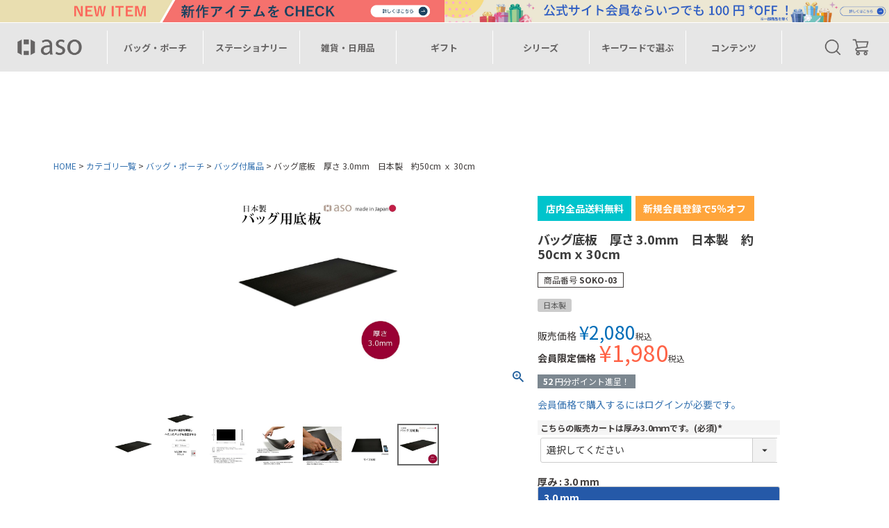

--- FILE ---
content_type: text/html;charset=UTF-8
request_url: https://www.asoboze.jp/c/aso/soko03
body_size: 23198
content:
<!DOCTYPE html>
<html lang="ja"><head>
  <meta charset="UTF-8">
  
  <title>バッグ底板　厚さ 3.0mm　日本製　約50cm ｘ 30cm | aso公式オンラインストア</title>
  <meta name="viewport" content="width=device-width">


    <meta name="description" content="バッグ底板　厚さ 3.0mm　日本製　約50cm ｘ 30cm バッグ付属品 aso公式オンラインストア">
    <meta name="keywords" content="バッグ底板　厚さ 3.0mm　日本製　約50cm ｘ 30cm,バッグ付属品,aso公式オンラインストア">
  
  <link rel="stylesheet" href="https://asoboze.itembox.design/system/fs_style.css?t=20251118042544">
  <link rel="stylesheet" href="https://asoboze.itembox.design/generate/theme8/fs_theme.css?t=20251118042544">
  <link rel="stylesheet" href="https://asoboze.itembox.design/generate/theme8/fs_original.css?t=20251118042544">
  
  <link rel="canonical" href="https://www.asoboze.jp/c/catetop/00001/other/soko03">
  
  
  
  
  <script>
    window._FS=window._FS||{};_FS.val={"tiktok":{"enabled":false,"pixelCode":null},"recaptcha":{"enabled":false,"siteKey":null},"clientInfo":{"memberId":"guest","fullName":"ゲスト","lastName":"","firstName":"ゲスト","nickName":"ゲスト","stageId":"","stageName":"","subscribedToNewsletter":"false","loggedIn":"false","totalPoints":"","activePoints":"","pendingPoints":"","purchasePointExpiration":"","specialPointExpiration":"","specialPoints":"","pointRate":"","companyName":"","membershipCardNo":"","wishlist":"","prefecture":""},"enhancedEC":{"ga4Dimensions":{"userScope":{"login":"{@ member.logged_in @}","stage":"{@ member.stage_order @}"}},"amazonCheckoutName":"Amazonペイ","measurementId":"G-VKCLZ1ERN9","trackingId":"UA-45604769-1","dimensions":{"dimension1":{"key":"log","value":"{@ member.logged_in @}"},"dimension2":{"key":"mem","value":"{@ member.stage_order @}"}}},"shopKey":"asoboze","device":"PC","productType":"1","cart":{"stayOnPage":false}};
  </script>
  
  <script src="/shop/js/webstore-nr.js?t=20251118042544"></script>
  <script src="/shop/js/webstore-vg.js?t=20251118042544"></script>
  
  
  
  
  
  
  
  
    <script type="text/javascript" >
      document.addEventListener('DOMContentLoaded', function() {
        _FS.CMATag('{"fs_member_id":"{@ member.id @}","fs_page_kind":"product","fs_product_url":"soko03"}')
      })
    </script>
  
  
  <link rel="stylesheet" type="text/css" href="https://asoboze.itembox.design/item/officialaso/cssjs/common1200.css" media="screen and (orientation: landscape) and (min-width: 1300px)"/>
<link rel="stylesheet" type="text/css" href="https://asoboze.itembox.design/item/officialaso/cssjs/common760.css" media="screen and (min-width: 760px) and (max-width: 1299px)"/>
<link rel="stylesheet" type="text/css" href="https://asoboze.itembox.design/item/officialaso/cssjs/common_sp.css" media="screen and (max-width: 759px)"/>
<link rel="stylesheet" href="https://asoboze.itembox.design/item/officialaso/cssjs/asoboze_2020pc.css" type="text/css">
<link rel="stylesheet" href="https://asoboze.itembox.design/item/officialaso/cssjs/asoboze_2020sp.css" type="text/css">
<link rel="stylesheet" href="https://asoboze.itembox.design/item/officialaso/cssjs/aso_2020pc_itempage.css" type="text/css" media="screen and (min-width:760px)">
<link rel="stylesheet" href="https://asoboze.itembox.design/item/officialaso/cssjs/aso_2020sp_itempage.css" type="text/css" media="screen and (max-width:759px)">
<script src="https://asoboze.itembox.design/item/officialaso/swiper-bundle.min.js"></script>
<script src="https://asoboze.itembox.design/item/officialaso/swiper-bundle.js"></script>
<link rel="stylesheet" href="https://asoboze.itembox.design/item/officialaso/swiper-bundle.min.css" type="text/css">
<link rel="stylesheet" href="https://asoboze.itembox.design/item/officialaso/swiper-bundle.css" type="text/css">
<link rel="stylesheet" href="https://asoboze.itembox.design/item/officialaso/cssjs/aso2022_category.css" type="text/css">
<link rel="stylesheet" href="https://asoboze.itembox.design/item/officialaso/cssjs/umbtable.css" type="text/css">
<script>
$(function() {
    $("#pcIndexRight").load("https://asoboze.itembox.design/item/officialaso/parts/pcindex_rightmenu.html");
    $("#pcrightmenu").load("https://asoboze.itembox.design/item/officialaso/parts/pc_rightmenu.html");
    $(".icon-wrap").click(function() {
            $(this).toggleClass("active");
            $("body").toggleClass("fixing");
        });

});
</script>
<script>
        $(function() {
        $(".icon-wrap").click(function() {
            $(this).toggleClass("active");
            $("body").toggleClass("fixing");
            $(".iframe_header").toggleClass("iframe_touched");
        });
    });
$(function() {
    $(".iframe_open").click(function() {
        $(".iframe_header").toggleClass("iframe_touched");
    })
})

    </script>
<script>
$(function() {
    $("#pcHeaderMenu").load("https://asoboze.itembox.design/item/officialaso/parts/header_2023.html");
    $("#spheader").load("https://asoboze.itembox.design/item/officialaso/parts/header_aso.html");
    $("#footer-aso").load("https://asoboze.itembox.design/item/officialaso/parts/footer_aso.html");
    $(".icon-wrap").click(function() {
            $(this).toggleClass("active");
            $("body").toggleClass("fixing");
        });

});
</script>
<!-- **サムネイル（フリーパーツ）↓↓ -->
<meta name="thumbnail" content="https://asoboze.itembox.design/product/002/000000000235/000000000235-06-l.jpg?t&#x3D;20260115143147" />
<!-- **サムネイル（フリーパーツ）↑↑ -->
<!-- **OGPタグ（フリーパーツ）↓↓ -->
<meta property="og:title" content="バッグ底板　厚さ 3.0mm　日本製　約50cm ｘ 30cm | aso公式オンラインストア">
<meta property="og:type" content="website">
<meta property="og:url" content="https://www.asoboze.jp/c/aso/soko03">
<meta property="og:image" content="https://asoboze.itembox.design/item/toftfestapc_15.jpg?t=20260113085325">
<meta property="og:site_name" content="aso公式オンラインストア">
<meta property="og:description" content="バッグ底板　厚さ 3.0mm　日本製　約50cm ｘ 30cm バッグ付属品 aso公式オンラインストア">
<meta property="fb:app_id" content="2473654752667319">
<!-- **OGPタグ（フリーパーツ）↑↑ -->
<script async src="https://www.googletagmanager.com/gtag/js?id=G-VKCLZ1ERN9"></script>

<script><!--
_FS.setTrackingTag('%3C%21--+Google+tag+%28gtag.js%29+--%3E%0A%3Cscript+async+src%3D%22https%3A%2F%2Fwww.googletagmanager.com%2Fgtag%2Fjs%3Fid%3DAW-1013876476%22%3E%3C%2Fscript%3E%0A%3Cscript%3E%0A++window.dataLayer+%3D+window.dataLayer+%7C%7C+%5B%5D%3B%0A++function+gtag%28%29%7BdataLayer.push%28arguments%29%3B%7D%0A++gtag%28%27js%27%2C+new+Date%28%29%29%3B%0A%0A++gtag%28%27config%27%2C+%27AW-1013876476%27%29%3B%0A%3C%2Fscript%3E%0A%0A%3Cscript%3E%0A++gtag%28%27event%27%2C+%27page_view%27%2C+%7B%0A++++%27send_to%27%3A+%27AW-1013876476%27%2C%0A++++%27ecomm_pagetype%27%3A+%27product%27%2C%0A++++%27ecomm_prodid%27%3A%5B235%5D%0A++%7D%29%3B%0A%3C%2Fscript%3E%0A%3C%21--+Meta+Pixel+Code+--%3E%0A%3Cscript%3E%0A%21function%28f%2Cb%2Ce%2Cv%2Cn%2Ct%2Cs%29%0A%7Bif%28f.fbq%29return%3Bn%3Df.fbq%3Dfunction%28%29%7Bn.callMethod%3F%0An.callMethod.apply%28n%2Carguments%29%3An.queue.push%28arguments%29%7D%3B%0Aif%28%21f._fbq%29f._fbq%3Dn%3Bn.push%3Dn%3Bn.loaded%3D%210%3Bn.version%3D%272.0%27%3B%0An.queue%3D%5B%5D%3Bt%3Db.createElement%28e%29%3Bt.async%3D%210%3B%0At.src%3Dv%3Bs%3Db.getElementsByTagName%28e%29%5B0%5D%3B%0As.parentNode.insertBefore%28t%2Cs%29%7D%28window%2C+document%2C%27script%27%2C%0A%27https%3A%2F%2Fconnect.facebook.net%2Fen_US%2Ffbevents.js%27%29%3B%0Afbq%28%27init%27%2C+%27600463274834527%27%29%3B%0Afbq%28%27track%27%2C+%27PageView%27%29%3B%0A%3C%2Fscript%3E%0A%3Cnoscript%3E%3Cimg+height%3D%221%22+width%3D%221%22+style%3D%22display%3Anone%22%0Asrc%3D%22https%3A%2F%2Fwww.facebook.com%2Ftr%3Fid%3D600463274834527%26ev%3DPageView%26noscript%3D1%22%0A%2F%3E%3C%2Fnoscript%3E%0A%3C%21--+End+Meta+Pixel+Code+--%3E');
--></script>
</head>
<body class="fs-body-product fs-body-product-soko03" id="fs_ProductDetails">

<div class="fs-l-page">
<!DOCTYPE html>
<html lang="ja">
<meta charset="utf-8">
	<head>
		<link rel="stylesheet" href="https://asoboze.itembox.design/item/officialaso/cssjs/header_2023.css">
		<script src="https://asoboze.itembox.design/item/officialaso/jquery-3.2.1.min.js"></script>
	</head>
	<body>
    <div class=" header-box">
        	<!-- バナー -->
  <div style="display: flex;">
 <div style="width: 50%;">
	<a href="https://www.asoboze.jp/p/search?sort=latest" style=display: block; line-height:0;">
		<img src="https://asoboze.itembox.design/item/topbunner_new.jpg" alt="新商品" width="100%">
	</a>
</div> 
<div style="width: 50%;">
			<a href="https://www.asoboze.jp/p/register" style="display: block; line-height:0;">
				<img src="https://asoboze.itembox.design/item/topbunner_om.jpg" alt="会員登録" width="100%" style="opacity:unset;">
			</a>
		</div>
  </div>
  <!-- ヘッダー -->
		<div class="header">
        
			<div class="header-logo">
				<a href="https://www.asoboze.jp/">
					<img src="https://asoboze.itembox.design/item/asologo.png" alt="">
				</a>
			</div>
			<div class="header-menu-box">
				<ul>
					<li class="header-menu">
						<div class="header-link">
							バッグ・ポーチ
							<div class="header-dropmenu menu1">
								<ul class="dropmenu-list">
									<li class="dropmenu-item">
										<a href="https://www.asoboze.jp/c/catetop/00001/backpack" class="dropmenu-link">バッグパック・ボストン</a>
									</li>
									<li class="dropmenu-item">
										<a href="https://www.asoboze.jp/c/catetop/00001/bodybag" class="dropmenu-link">サコッシュ・スリング</a>
									</li>
									<li class="dropmenu-item">
										<a href="https://www.asoboze.jp/c/catetop/00001/ecobag" class="dropmenu-link">エコバッグ</a>
									</li>
									<li class="dropmenu-item">
										<a href="https://www.asoboze.jp/c/catetop/00001/briefcase" class="dropmenu-link">ビジネスバッグ</a>
									</li>
									<li class="dropmenu-item">
										<a href="https://www.asoboze.jp/c/catetop/00001/pouch" class="dropmenu-link">ポーチ</a>
									</li>
									<li class="dropmenu-item">
										<a href="https://www.asoboze.jp/c/catetop/00001/pctablet" class="dropmenu-link">PC・タブレットポーチ</a>
									</li>
									<li class="dropmenu-item">
										<a href="https://www.asoboze.jp/c/catetop/00001/other" class="dropmenu-link">バッグ付属品</a>
									</li>
									<li class="dropmenu-item">
										<a href="https://www.asoboze.jp/c/catetop/00001" class="dropmenu-link">全て見る</a>
									</li>
								</ul>
							</div>
						</div>
					</li>
		
					<li class="header-menu">
						<div class="header-link">
							ステーショナリー
							<div class="header-dropmenu menu2">
								<ul class="dropmenu-list">
									<li class="dropmenu-item">
										<a href="https://www.asoboze.jp/c/catetop/00002/bookcover" class="dropmenu-link">ブックカバー・栞</a>
									</li>
									<li class="dropmenu-item">
										<a href="https://www.asoboze.jp/c/catetop/00002/stationery" class="dropmenu-link">文具</a>
									</li>
									<li class="dropmenu-item">
										<a href="https://www.asoboze.jp/c/catetop/00002" class="dropmenu-link">全て見る</a>
									</li>
								</ul>
							</div>
						</div>
					</li>
		
					<li class="header-menu">
						<div class="header-link">
							雑貨・日用品
							<div class="header-dropmenu menu3">
								<ul class="dropmenu-list">
									<li class="dropmenu-item">
										<a href="https://www.asoboze.jp/c/catetop/00003/umbrella" class="dropmenu-link">傘・レイングッズ</a>
									</li>
									<li class="dropmenu-item">
										<a href="https://www.asoboze.jp/c/catetop/00003/towel" class="dropmenu-link">タオル</a>
									</li>
									<li class="dropmenu-item">
										<a href="https://www.asoboze.jp/c/catetop/00003/daily" class="dropmenu-link">日用品</a>
									</li>
									<li class="dropmenu-item">
										<a href="https://www.asoboze.jp/c/catetop/00003/wallet" class="dropmenu-link">財布・キーケース</a>
									</li>
									<li class="dropmenu-item">
										<a href="https://www.asoboze.jp/c/catetop/00003/cardcase" class="dropmenu-link">名刺入れ・ビジネス雑貨</a>
									</li>
									<li class="dropmenu-item">
										<a href="https://www.asoboze.jp/c/catetop/00003/gadgetitem" class="dropmenu-link">ガジェット関連アイテム</a>
									</li>
									<li class="dropmenu-item">
										<a href="https://www.asoboze.jp/c/catetop/00003" class="dropmenu-link">全て見る</a>
									</li>
								</ul>
							</div>
						</div>
					</li>
		
					<li class="header-menu">
						<div class="header-link">
							ギフト
							<div class="header-dropmenu menu4">
								<ul class="dropmenu-list">
									<!--<li class="dropmenu-item">
										<a href="" class="dropmenu-link">～¥3,000円</a>
									</li>
									<li class="dropmenu-item">
										<a href="" class="dropmenu-link">¥3,000円～¥5,000円</a>
									</li>
									<li class="dropmenu-item">
										<a href="" class="dropmenu-link">¥5,000円～¥7,000円</a>
									</li>
									<li class="dropmenu-item">
										<a href="" class="dropmenu-link">¥7,000円～</a>
									</li>-->
									<li class="dropmenu-item">
										<a href="https://www.asoboze.jp/f/gift" class="dropmenu-link">ギフトについて</a>
									</li>
                                    <li class="dropmenu-item">
										<a href="https://www.asoboze.jp/c/catetop/00004/giftset" class="dropmenu-link">ギフトセット</a>
									</li>
									<li class="dropmenu-item">
										<a href="https://www.asoboze.jp/c/catetop/00004/okubari" class="dropmenu-link">お配りギフト</a>
									</li>
									<li class="dropmenu-item">
										<a href="https://www.asoboze.jp/c/catetop/00004/petit" class="dropmenu-link">プチギフト</a>
									</li>
									<li class="dropmenu-item">
										<a href="https://www.asoboze.jp/c/catetop/00004/pair" class="dropmenu-link">ペアギフト</a>
									</li>
									<li class="dropmenu-item">
										<a href="https://www.asoboze.jp/c/catetop/00004/naire" class="dropmenu-link">刻印アイテム</a>
									</li>
									<li class="dropmenu-item">
										<a href="https://www.asoboze.jp/c/catetop/00004/option" class="dropmenu-link">ギフトラッピング</a>
									</li>
									<li class="dropmenu-item">
										<a href="https://www.asoboze.jp/c/catetop/00004" class="dropmenu-link">全て見る</a>
									</li>
								</ul>
							</div>
						</div>
					</li>
		
					<li class="header-menu">
						<div class="header-link">
							シリーズ
							<div class="header-dropmenu menu5">
								<ul class="dropmenu-list">
									<li class="dropmenu-item">
										<a href="https://www.asoboze.jp/c/catetop/00005/Regile" class="dropmenu-link">Regileシリーズ</a>
									</li>
									<li class="dropmenu-item">
										<a href="https://www.asoboze.jp/c/catetop/00005/TOFT" class="dropmenu-link">TOFTシリーズ</a>
									</li>
									<li class="dropmenu-item">
										<a href="https://www.asoboze.jp/c/catetop/00005/Layer" class="dropmenu-link">Layerシリーズ</a>
									</li>
									<li class="dropmenu-item">
										<a href="https://www.asoboze.jp/c/catetop/00005/B4S" class="dropmenu-link">B4Sシリーズ</a>
									</li>
                                    <li class="dropmenu-item">
										<a href="https://www.asoboze.jp/c/catetop/00005/fog" class="dropmenu-link">fogシリーズ</a>
									</li>
								</ul>
							</div>
						</div>
					</li>
		
					<li class="header-menu">
						<div class="header-link">
							キーワードで選ぶ
							<div class="header-dropmenu menu6">
								<ul class="dropmenu-list">
                  <li class="dropmenu-item">
										<a href="https://www.asoboze.jp/c/catetop/00003/gadgetitem" class="dropmenu-link">ガジェット</a>
									</li>
                  <li class="dropmenu-item">
										<a href="https://www.asoboze.jp/c/catetop/00006/business" class="dropmenu-link">ビジネス</a>
									</li>
                  <li class="dropmenu-item">
										<a href="https://www.asoboze.jp/c/catetop/00006/minimal" class="dropmenu-link">ミニマル</a>
									</li>
                  <li class="dropmenu-item">
										<a href="https://www.asoboze.jp/c/catetop/00006/leather" class="dropmenu-link">レザー</a>
									</li>
                  <li class="dropmenu-item">
										<a href="https://www.asoboze.jp/c/catetop/00002/bookcover" class="dropmenu-link">読書</a>
									</li>
									<li class="dropmenu-item">
										<a href="https://www.asoboze.jp/c/catetop/00006/travel" class="dropmenu-link">トラベル</a>
									</li>
								</ul>
							</div>
						</div>
					</li>
		
					<li class="header-menu">
						<div class="header-link">
							コンテンツ
							<div class="header-dropmenu menu7">
								<ul class="dropmenu-list">
									<li class="dropmenu-item">
										<a href="https://www.asoboze.jp/p/search?sort=latest" class="dropmenu-link">new item</a>
									</li>
									<li class="dropmenu-item">
										<a href="https://www.asoboze.jp/c/outlet01" class="dropmenu-link">アウトレット</a>
									</li>
									<li class="dropmenu-item">
										<a href="https://www.asoboze.jp/f/revkp" class="dropmenu-link">レビューキャンペーン</a>
									</li>
									<li class="dropmenu-item">
										<a href="https://www.asoboze.jp/s/contents/createrrevew.html" class="dropmenu-link">クリエイターレビュー</a>
									</li>
									<li class="dropmenu-item">
										<a href="https://www.asoboze.jp/s/2020july.html" class="dropmenu-link">メディア情報</a>
									</li>
									<li class="dropmenu-item">
										<a href="https://www.asoboze.jp/f/gift-order#delivery-sp" class="dropmenu-link">「大口注文・ノベルティー」のお問い合わせ</a>
									</li>
                                    <li class="dropmenu-item">
										<a href="https://www.asoboze.jp/s/contents/stockist.html" class="dropmenu-link">取り扱い店舗</a>
									</li>
									<li class="dropmenu-item">
										<a href="https://www.asoboze.jp/s/asocon2020.html" class="dropmenu-link">about aso</a>
									</li>
                                    <li class="dropmenu-item">
										<a href="https://www.asoboze.jp/p/login" class="dropmenu-link">ログイン・会員登録</a>
									</li>
								</ul>
							</div>
						</div>
					</li>
				</ul>
			</div>
			<div class="header-right-box">
        <div class="header-search">
          <div class="open-btn"></div>
          <div id="search-wrap">
            <form role="search" method="get" id="searchform" action="https://www.asoboze.jp/p/search" target="_top">
              <input class="text" type="text" placeholder="search" value name="keyword" id="search-text">
              <input type="submit" id="searchsubmit" value="">
            </form>
          </div>
        </div>
        <div class="header-cart">
          <a href="https://www.asoboze.jp/p/cart">
            <img src="https://asoboze.itembox.design/item/iconcart.png" alt="">
          </a>
        </div>
      </div>
		</div></div>
        <div style="padding:100px 0px;"></div>
<br><br>
	</body>
</html>

<script>
  $(document).ready(function() {
    // iPad等でのクリック設定
    $(".header-link").click(function(event) {
      const headerDropmenu = $(this).find(".header-dropmenu");
      const showMenuClassList = headerDropmenu.hasClass("show-menu");
      // 他の要素からshow-menuクラスを削除し、表示状態を切り替える
      $(".header-link").not(this).find(".header-dropmenu")
        .removeClass("show-menu")
        .hide();
      if (!showMenuClassList) {
        headerDropmenu.addClass("show-menu").show();
      } else {
        headerDropmenu.removeClass("show-menu").hide();
      }
    });
  });

  // 検索BOX
  $(".open-btn").click(function () {
    $(this).toggleClass('btnactive');
    $("#search-wrap").toggleClass('panelactive');
    $('#search-text').focus();
  });
</script>
<style>
.fs-l-product4 .fs-c-button--primary, .fs-l-product4 .fs-c-button--secondary {
    min-width: 80%;
}

#fs_ProductDetails .fs-l-main {
    max-width: 100vw;
	margin-right:6%;
}
#fs_ProductDetails .fs-l-pageMain {
    max-width: 100vw;
}
.fs-l-productLayout__item--1 {
    width: 80%;
    justify-self: end;
}
.fs-l-productLayout__item--2 {
    width: 70%;
}
div{
	overflow: visible;
}
#fs_ProductDetails .fs-l-main {
    max-width: 100vw;
    margin-right: 0%;
}
	main.fs-l-main {


    margin-right: 0%;
	max-width:100%;
}
	
.fs-l-main{
    max-width: 100%;
}
.fs-l-sideArea + .fs-l-pageMain, .fs-l-pageMain + .fs-l-sideArea {
    max-width: 100%;
    padding: 0 200px 200px;
    }

.copyright_aso{
	max-width:initial;
}
.fs-c-button--primary {
	min-width: 200px;
}
.fs-c-subgroupList__link{
	height:auto;
	}
.fs-c-subgroupList{
	 margin: 8px 5%;
	}
.fs-c-productList__controller{
	margin: 8px 5%;
	}
.fs-c-productList__list{
	margin: 0 5%;
	}
.fs-l-pageMain{
    margin: auto;
    padding-bottom: 10vh;
	}
.fs-c-button--primary {
    font-size: 2rem;
    box-shadow: 0 0;
    min-width: 100%;
    padding: 1.5vw 1.5vw;
	background-color:#2c58a6;
}
.fs-c-button--secondary{
    font-size: 2rem;
    box-shadow: 0 0;
    min-width: 100%;
    padding: 1.5vw 1.5vw;
	
	}
.fs-c-productMainImage__image {
    display: flex;
    align-items: center;
    justify-content: center;
    width: 40%;
    margin: auto;
}
.fs-c-productPrices--productDetail .fs-c-productPrice:not(.fs-c-productPrice--listed) .fs-c-productPrice__main__price {
    font-size: 3.2rem;
}
.fs-l-product4 .fs-l-productLayout>*>* {
    margin-bottom: 16px;
}
.fs-p-productSearch__formSwitch {
    cursor: pointer;
    background:#2c58a6;
    line-height: 3;
    padding: 0 8px;
    text-align: center;
    color: #fff;
}
inputTable__currentValueCell {
    text-align: left;
    margin-bottom: 10px;
}

.fs-p-productSearch__searchButton::before {
    font-family: "fs-icon" !important;
    speak: none;
    font-style: normal;
    font-weight: normal;
    font-variant: normal;
    text-transform: none;
    line-height: 1;
    -webkit-font-smoothing: antialiased;
    -moz-osx-font-smoothing: grayscale;
    content: "\e932";
    font-size: 1.8rem;
    margin: auto;
    top: 0;
    bottom: 0;
    left: 25vw;
    text-align: center;
    width: 1em;
    height: 1em;
}

.fs-c-productPrice--selling .fs-c-price__currencyMark {
    font-size: smaller;
}

.fs-c-productPrice--selling .fs-c-price__value {
    font-size: smaller;
}

.fs-c-productPrice--member .fs-c-price__currencyMark {
    color: tomato;
}

.fs-c-productPrice--member .fs-c-price__value {
    color: tomato;
}

.fs-c-productPrice--member .fs-c-productPrice__main__label{
	font-weight: bold;
	}
	
@media screen and (min-width: 760px) and (max-width: 1199px) {
  div {
    overflow: visible;
  }
.fs-c-continueShopping{
	padding: 0 100px;
    margin: auto;
	}
}
</style>
<!-- **パンくずリストパーツ （システムパーツ） ↓↓ -->
<nav class="fs-c-breadcrumb">
<ol class="fs-c-breadcrumb__list">
<li class="fs-c-breadcrumb__listItem">
<a href="/">HOME</a>
</li>
<li class="fs-c-breadcrumb__listItem">
<a href="/c/catetop">カテゴリ一覧</a>
</li>
<li class="fs-c-breadcrumb__listItem">
<a href="/c/catetop/00001">バッグ・ポーチ</a>
</li>
<li class="fs-c-breadcrumb__listItem">
<a href="/c/catetop/00001/other">バッグ付属品</a>
</li>
<li class="fs-c-breadcrumb__listItem">
バッグ底板　厚さ 3.0mm　日本製　約50cm ｘ 30cm
</li>
</ol>
</nav>
<!-- **パンくずリストパーツ （システムパーツ） ↑↑ -->
<main class="fs-l-main fs-l-product4"><div id="fs-page-error-container" class="fs-c-panelContainer">
  
  
</div>
<section class="fs-l-pageMain"><!-- **商品詳細エリア（システムパーツグループ）↓↓ -->
<form id="fs_form">
<input type="hidden" name="productId" value="235">

<div class="fs-l-productLayout fs-system-product" data-product-id="235" data-vertical-variation-no="" data-horizontal-variation-no=""><div class="fs-l-productLayout__item fs-l-productLayout__item--1">
<!-- **商品画像パーツ（システムパーツ ）↓↓ -->
<div class="fs-c-productMainImage">
  
  <div class="fs-c-productMainImage__image">
    <img src="https://asoboze.itembox.design/product/002/000000000235/000000000235-06-l.jpg?t&#x3D;20260115143147" alt="">
  </div>
  
  <div class="fs-c-productMainImage__expandButton fs-c-buttonContainer">
    <button type="button" class="fs-c-button--viewExtendedImage fs-c-button--plain">
<span class="fs-c-button__label">画像拡大</span>
</button>
  </div>
  <aside class="fs-c-productImageModal" style="display: none;">
    <div class="fs-c-productImageModal__inner">
      <span class="fs-c-productImageModal__close" role="button" aria-label="閉じる"></span>
      <div class="fs-c-productImageModal__contents">
        <div class="fs-c-productImageModalCarousel fs-c-slick">
          <div class="fs-c-productImageModalCarousel__track">
          
            <div>
              <figure class="fs-c-productImageModalCarousel__figure">
                
                <img data-lazy="https://asoboze.itembox.design/product/002/000000000235/000000000235-01-l.jpg?t&#x3D;20260115143147" alt="バッグ底板　厚さ 3.0mm　日本製　約50cm ｘ 30cm" src="https://asoboze.itembox.design/item/src/loading.svg?t&#x3D;20260113085325" class="fs-c-productImageModalCarousel__figure__image">
              </figure>
            </div>
          
            <div>
              <figure class="fs-c-productImageModalCarousel__figure">
                
                <img data-lazy="https://asoboze.itembox.design/product/002/000000000235/000000000235-07-l.jpg?t&#x3D;20260115143147" alt="" src="https://asoboze.itembox.design/item/src/loading.svg?t&#x3D;20260113085325" class="fs-c-productImageModalCarousel__figure__image">
              </figure>
            </div>
          
            <div>
              <figure class="fs-c-productImageModalCarousel__figure">
                
                <img data-lazy="https://asoboze.itembox.design/product/002/000000000235/000000000235-02-l.jpg?t&#x3D;20260115143147" alt="バッグ底板　厚さ 3.0mm　日本製　約50cm ｘ 30cm" src="https://asoboze.itembox.design/item/src/loading.svg?t&#x3D;20260113085325" class="fs-c-productImageModalCarousel__figure__image">
              </figure>
            </div>
          
            <div>
              <figure class="fs-c-productImageModalCarousel__figure">
                
                <img data-lazy="https://asoboze.itembox.design/product/002/000000000235/000000000235-03-l.jpg?t&#x3D;20260115143147" alt="バッグ底板　厚さ 3.0mm　日本製　約50cm ｘ 30cm" src="https://asoboze.itembox.design/item/src/loading.svg?t&#x3D;20260113085325" class="fs-c-productImageModalCarousel__figure__image">
              </figure>
            </div>
          
            <div>
              <figure class="fs-c-productImageModalCarousel__figure">
                
                <img data-lazy="https://asoboze.itembox.design/product/002/000000000235/000000000235-04-l.jpg?t&#x3D;20260115143147" alt="バッグ底板　厚さ 3.0mm　日本製　約50cm ｘ 30cm" src="https://asoboze.itembox.design/item/src/loading.svg?t&#x3D;20260113085325" class="fs-c-productImageModalCarousel__figure__image">
              </figure>
            </div>
          
            <div>
              <figure class="fs-c-productImageModalCarousel__figure">
                
                <img data-lazy="https://asoboze.itembox.design/product/002/000000000235/000000000235-05-l.jpg?t&#x3D;20260115143147" alt="バッグ底板　厚さ 3.0mm　日本製　約50cm ｘ 30cm" src="https://asoboze.itembox.design/item/src/loading.svg?t&#x3D;20260113085325" class="fs-c-productImageModalCarousel__figure__image">
              </figure>
            </div>
          
            <div>
              <figure class="fs-c-productImageModalCarousel__figure">
                
                <img data-lazy="https://asoboze.itembox.design/product/002/000000000235/000000000235-06-l.jpg?t&#x3D;20260115143147" alt="" src="https://asoboze.itembox.design/item/src/loading.svg?t&#x3D;20260113085325" class="fs-c-productImageModalCarousel__figure__image">
              </figure>
            </div>
          
          </div>
        </div>
      </div>
    </div>
  </aside>
</div>
<div class="fs-c-productThumbnail">

  
    <figure class="fs-c-productThumbnail__image">
      <img src="https://asoboze.itembox.design/product/002/000000000235/000000000235-01-s.jpg?t&#x3D;20260115143147" alt="バッグ底板　厚さ 3.0mm　日本製　約50cm ｘ 30cm"
        data-main-image-url="https://asoboze.itembox.design/product/002/000000000235/000000000235-01-l.jpg?t&#x3D;20260115143147"
        data-main-image-alt="バッグ底板　厚さ 3.0mm　日本製　約50cm ｘ 30cm"
        
        >
      
    </figure>
  

  
    <figure class="fs-c-productThumbnail__image">
      <img src="https://asoboze.itembox.design/product/002/000000000235/000000000235-07-s.jpg?t&#x3D;20260115143147" alt=""
        data-main-image-url="https://asoboze.itembox.design/product/002/000000000235/000000000235-07-l.jpg?t&#x3D;20260115143147"
        data-main-image-alt=""
        
        >
      
    </figure>
  

  
    <figure class="fs-c-productThumbnail__image">
      <img src="https://asoboze.itembox.design/product/002/000000000235/000000000235-02-s.jpg?t&#x3D;20260115143147" alt="バッグ底板　厚さ 3.0mm　日本製　約50cm ｘ 30cm"
        data-main-image-url="https://asoboze.itembox.design/product/002/000000000235/000000000235-02-l.jpg?t&#x3D;20260115143147"
        data-main-image-alt="バッグ底板　厚さ 3.0mm　日本製　約50cm ｘ 30cm"
        
        >
      
    </figure>
  

  
    <figure class="fs-c-productThumbnail__image">
      <img src="https://asoboze.itembox.design/product/002/000000000235/000000000235-03-s.jpg?t&#x3D;20260115143147" alt="バッグ底板　厚さ 3.0mm　日本製　約50cm ｘ 30cm"
        data-main-image-url="https://asoboze.itembox.design/product/002/000000000235/000000000235-03-l.jpg?t&#x3D;20260115143147"
        data-main-image-alt="バッグ底板　厚さ 3.0mm　日本製　約50cm ｘ 30cm"
        
        >
      
    </figure>
  

  
    <figure class="fs-c-productThumbnail__image">
      <img src="https://asoboze.itembox.design/product/002/000000000235/000000000235-04-s.jpg?t&#x3D;20260115143147" alt="バッグ底板　厚さ 3.0mm　日本製　約50cm ｘ 30cm"
        data-main-image-url="https://asoboze.itembox.design/product/002/000000000235/000000000235-04-l.jpg?t&#x3D;20260115143147"
        data-main-image-alt="バッグ底板　厚さ 3.0mm　日本製　約50cm ｘ 30cm"
        
        >
      
    </figure>
  

  
    <figure class="fs-c-productThumbnail__image">
      <img src="https://asoboze.itembox.design/product/002/000000000235/000000000235-05-s.jpg?t&#x3D;20260115143147" alt="バッグ底板　厚さ 3.0mm　日本製　約50cm ｘ 30cm"
        data-main-image-url="https://asoboze.itembox.design/product/002/000000000235/000000000235-05-l.jpg?t&#x3D;20260115143147"
        data-main-image-alt="バッグ底板　厚さ 3.0mm　日本製　約50cm ｘ 30cm"
        
        >
      
    </figure>
  

  
    <figure class="fs-c-productThumbnail__image is-active">
      <img src="https://asoboze.itembox.design/product/002/000000000235/000000000235-06-s.jpg?t&#x3D;20260115143147" alt=""
        data-main-image-url="https://asoboze.itembox.design/product/002/000000000235/000000000235-06-l.jpg?t&#x3D;20260115143147"
        data-main-image-alt=""
        
        >
      
    </figure>
  

</div>
<!-- **商品画像パーツ（システムパーツ）↑↑ -->
</div>
<div class="fs-l-productLayout__item fs-l-productLayout__item--2"><style>
.iconset{
	display:flex;
	}
.souryou_icon{
	padding:0.8em;
	background-color:#00c4cc;
	margin:0 0.5vw 0 0;
	color:#FFF;
	font-weight:bold;
	}
.account_icon{
	padding:0.8em;
	background-color:#ffa53b;
	margin:0 0.5vw 0 0;
	color:#FFF;
	font-weight:bold;
	}


</style>
<div class="iconset">
<div class="souryou_icon">
店内全品送料無料
</div>
<div class="account_icon">
新規会員登録で5％オフ
</div>
</div>
<!-- **商品名パーツ（システムパーツ）↓↓ -->
<h1 class="fs-c-productNameHeading fs-c-heading">
  
  <span class="fs-c-productNameHeading__name">バッグ底板　厚さ 3.0mm　日本製　約50cm ｘ 30cm</span>
</h1>
<!-- **商品名パーツ（システムパーツ）↑↑ -->

<!-- **商品番号パーツ（システムパーツ）↓↓ -->
<div class="fs-c-productNumber">
  <span class="fs-c-productNumber__label">商品番号</span>
  <span class="fs-c-productNumber__number">SOKO-03</span>
</div>
<!-- **商品番号パーツ（システムパーツ）↑↑ -->


  




<!-- **商品マークパーツ（システムパーツ）↓↓ -->
<div class="fs-c-productMarks">
  
    <ul class="fs-c-productMark">
      <li class="fs-c-productMark__item">
        <span class="fs-c-productMark__mark--2 fs-c-productMark__mark">
<span class="fs-c-productMark__label">日本製</span>
</span>

        </li>
      
    </ul>
  
  
</div>
<!-- **商品マークパーツ（システムパーツ）↑↑ -->

<!-- **商品価格パーツ（システムパーツ）↓↓ -->

<div class="fs-c-productPrices fs-c-productPrices--productDetail">
<div class="fs-c-productPrice fs-c-productPrice--selling">

  
    
    <span class="fs-c-productPrice__main">
      
        <span class="fs-c-productPrice__main__label">販売価格</span>
      
      <span class="fs-c-productPrice__main__price fs-c-price">
        <span class="fs-c-price__currencyMark">&yen;</span>
        <span class="fs-c-price__value">2,080</span>
      </span>
    </span>
    <span class="fs-c-productPrice__addon">
      <span class="fs-c-productPrice__addon__label">税込</span>
    </span>
    
  

</div>


<div class="fs-c-productPrice fs-c-productPrice--member">

  
    
    <span class="fs-c-productPrice__main">
      
        <span class="fs-c-productPrice__main__label">会員限定価格</span>
      
      <span class="fs-c-productPrice__main__price fs-c-price">
        <span class="fs-c-price__currencyMark">&yen;</span>
        <span class="fs-c-price__value">1,980</span>
      </span>
    </span>
    <span class="fs-c-productPrice__addon">
      <span class="fs-c-productPrice__addon__label">税込</span>
    </span>
    
  

</div>
</div>

<!-- **商品価格パーツ（システムパーツ）↑↑ -->

  <!-- **ポイントパーツ（システムパーツ）↓↓ -->
  
    <div class="fs-c-productPointDisplay">
      <span class="fs-c-productPointDisplay__label"></span>
      <span class="fs-c-productPointDisplay__quantity">52</span>
      <span class="fs-c-productPointDisplay__unit">円分ポイント進呈！</span>
    </div>
  
  <!-- **ポイントパーツ（システムパーツ）↑↑ -->



<a href="/p/login?redirect&#x3D;/c/aso/soko03" class="fs-c-productMembersLoginLink">
会員価格で購入するにはログインが必要です。
</a>


<!-- **項目選択肢パーツ（システムパーツ）↓↓ -->
<dl class="fs-c-productSelection">
  
  
  <input type="hidden" name="productOptions[3].id" value="3">
  <dt class="fs-c-productSelection__name">
    
    <label for="option_3" class="fs-c-productSelection__label">こちらの販売カートは厚み3.0ｍｍです。(必須)<span class="fs-c-requiredMark">(必須)</span></label>
    
  </dt>
  
  <dd class="fs-c-productSelection__selection">
    <div class="fs-c-productSelection__field">
      <div class="fs-c-dropdown">
        <select id="option_3" name="productOptions[3].value" class="fs-c-dropdown__menu">
          
          <option value="">選択してください</option>
          
          
          <option value="確認しました。">確認しました。</option>
          
        </select>
      </div>
    </div>
  </dd>
  
  
  
</dl>
<!-- **項目選択肢パーツ（システムパーツ）↑↑ -->


<!-- **カート・バリエーション選択スライダーパーツ（システムパーツ）↓↓ -->

  
  
      <input type="hidden" name="verticalVariationNo" value="none">
      <input type="hidden" name="horizontalVariationNo" value="none">
      <input type="hidden" name="verticalAdminNo" value="">
      <input type="hidden" name="horizontalAdminNo" value="">
      <input type="hidden" name="verticalVariationName" value="">
      <input type="hidden" name="horizontalVariationName" value="">
      <input type="hidden" name="staffStartSkuCode" value="">
      <input type="hidden" name="sliderVerticalVariationNo" value="1">
      <input type="hidden" name="sliderHorizontalVariationNo" value="">
  





	
		
			
			<div class="fs-c-productChooseVariation">
	<div class="fs-c-productChooseVariation__variation" data-variation-unit-price-axis="true">
		<div class="fs-c-variationPanelList">
			<div class="fs-c-variationPanelList__label fs-c-variationLabel">
				<span class="fs-c-variationLabel__label">厚み</span>
				<span class="fs-c-variationLabel__value">選択してください  </span>
			</div>
			<ul class="fs-c-variationPanelList__list">
				
					<li class="fs-c-variationPanelList__list__item" data-axis-variation-no="1">
						<input type="radio" 
							name="variation_a_Y"
							id="fs_input_variation_1_Y_ht"
							class="fs-c-variationPanelList__radio"
							value="1"
							data-vertical-variation-no="1" 
							data-horizontal-variation-no="" 
							data-vertical-admin-no="03"
							data-horizontal-admin-no=""
							data-vertical-variation-name="3.0 mm"
							data-horizontal-variation-name=""
							data-staff-start-sku-code=""
							data-variation-price=""
							data-variation-point=""
							data-staff-start-sku-code=""
							
								data-button-code="1"
							
							
								data-subscription-button-code="3"
							
							>
						<label for="fs_input_variation_1_Y_ht" class="fs-c-variationPanelList__panel">
							<span class="fs-c-variationPanelList__panel__content">
								
									
								
								<span class="fs-c-variationPanelList__panel__label">3.0 mm</span>
								<span class="fs-c-variationPanelList__panel__caption" style="display:none;" aria-hidden="true">
	
</span>

								<span class="fs-c-variationPanelList__panel__stock fs-c-variationPanelList__panel__stock
	"
	 style="display:none;" aria-hidden="true">
	
	
</span>

							</span>
							<span class="fs-c-variationPanelList__panel__price" style="display:none;" aria-hidden="true">
	
</span>

						</label>
					</li>
				
			</ul>
		</div>
	</div>
</div>

		
	

	
		
			<div class="fs-c-productQuantityAndWishlist" data-product-id="235" data-vertical-variation-no="none" data-horizontal-variation-no="none">
				
					<span class="fs-c-productQuantityAndWishlist__wishlist fs-c-buttonContainer">
						<button type="button" class="fs-c-button--addToWishList--detail fs-c-button--particular is-disabled" disabled>
  <span class="fs-c-button__label">お気に入りに登録する</span>
</button>
					</span>
				
				 <span class="fs-c-productQuantityAndWishlist__quantity fs-c-quantity fs-system-assistTarget">
					<select name="quantity" class="fs-c-quantity__select fs-system-quantity-list" data-cart-type="normal">
    <option value="1" selected="">1</option>
    <option value="2">2</option>
    <option value="3">3</option>
    <option value="4">4</option>
    <option value="5">5</option>
    <option value="6">6</option>
    <option value="7">7</option>
    <option value="8">8</option>
    <option value="9">9</option>
    <option value="10">10+</option>
</select>
<input name="quantity" class="fs-c-quantity__number fs-system-quantity-text" value="1" maxlength="4" style="display:none" type="tel" data-cart-type="normal" disabled>
<span class="fs-c-quantity__message"></span>
				</span>
			</div>
			<div class="fs-c-productActionButton fs-c-buttonContainer" data-product-id="235" data-vertical-variation-no="none" data-horizontal-variation-no="none">
				 <button type="button" class="fs-c-button--addToCart--detail fs-c-button--primary">
<span class="fs-c-button__label">カートに入れる</span>
</button>
			</div>
		
	

	
	<script id="fs-cartarea-variation-slider-panel-caption-template" type="text/x-handlebars">
<span class="fs-c-variationPanelList__panel__caption"{{#unless variation.shippingScheduleLabel}} style="display:none;" aria-hidden="true"{{/unless}}>
	{{#if variation.shippingScheduleLabel}}
		{{variation.shippingScheduleLabel}}
	{{/if}}
</span>

</script>
	<script id="fs-cartarea-variation-slider-panel-stock-template" type="text/x-handlebars">
<span class="fs-c-variationPanelList__panel__stock fs-c-variationPanelList__panel__stock{{#if variation.variationLowInStock}}--lowInStock{{else if variation.variationOutOfStock}}--outOfStock{{/if}}
	{{#if variation.variationStockCount}} fs-c-variationPanelList__panel__stock--numberOfStock{{/if}}"
	{{#unless variation.displayVariationStock}} style="display:none;" aria-hidden="true"{{/unless}}>
	{{#if variation.variationStockCount}}
		{{{variation.variationStockCountLabel}}}
        <span class="fs-c-variationPanelList__panel__stockValue">{{{variation.variationStockCount}}}</span>
	{{/if}}
	{{#if variation.variationStockMessage}}
		{{{variation.variationStockMessage}}}
	{{/if}}
</span>

</script>
	
	<script id="fs-cartarea-variation-slider-price-template" type="text/x-handlebars">
<span class="fs-c-variationPanelList__panel__price"{{#unless variation.variationPrice}} style="display:none;" aria-hidden="true"{{/unless}}>
	{{#if variation.variationPrice}}
		<span class="fs-c-productVariationPrice">
			<span class="fs-c-productVariationPrice__price fs-c-price">
				<span class="fs-c-price__currencyMark">&yen;</span>
				<span class="fs-c-price__value">{{variation.variationPrice}}</span>
			</span>
			<span class="fs-c-productVariationPrice__addon">
				<span class="fs-c-productVariationPrice__addon__label">税込</span>
			</span>
		</span>
	{{/if}}
</span>

</script>

	<script class="fs-system-add_to_cart" type="text/html">
<button type="button" class="fs-c-button--addToCart--detail fs-c-button--primary">
<span class="fs-c-button__label">カートに入れる</span>
</button>
</script>
<script  class="fs-system-subscribe_to_arrival_notice" type="text/html">
<button type="button" class="fs-c-button--subscribeToArrivalNotice--detail fs-c-button--secondary">
<span class="fs-c-button__label">再入荷お知らせ</span>
</button>
</script>

<!-- **カート・バリエーション選択スライダーパーツ（システムパーツ）↑↑ -->






<div class="fs-p-productDescription fs-p-productDescription--short"><p style="color:#a8a3a8; ">※ご注文確認日（決済確認後）より3営業日の出荷予定</p></div>
<img src="https://asoboze.itembox.design/item/payment.jpg?t=20260113085325">
  
<a href="https://www.asoboze.jp/c/catetop/00004/option"><img src="https://asoboze.itembox.design/item/giftwrap_new.jpg?t=20260113085325"></a>
<div style="padding:5px;"></div>
<div style="color:#231e1b; line-height:10px; ">
<table border="1" rules="all" bordercolor="#bdbcbc"  cellspacing="0" cellpadding="5" style="font-size:10px; text-align:center; width: 100%;">
<tr bordercolor="#bdbcbc"> 
<td bgcolor="#efefef" style="font-size:10px; font-weight:500;">サイズ</td>
<td style="padding:10px 0 10px 12px; text-align:left; font-size:14px;"><p>約500×300×3（mm）</p></td>
</tr>
<tr bordercolor="#bdbcbc"> 
<td bgcolor="#efefef" style="font-size:10px; font-weight:500;"> 重さ</td>
<td style="padding:10px 0 10px 12px; text-align:left; font-size:14px;"><p>約275g</p></td>
</tr>
<tr bordercolor="#bdbcbc"> 
<td bgcolor="#efefef" style="font-size:10px; font-weight:500;"> 素材</td>
<td style="padding:10px 0 10px 12px; text-align:left; font-size:14px;">発砲ポリエチレン</td>
</tr>
<tr bordercolor="#bdbcbc"> 
<td bgcolor="#efefef" style="font-size:10px; font-weight:500;"> 生産国 </td>
<td style="padding:10px 0 10px 12px; text-align:left; font-size:14px;">日本</td>
</tr>
</table>
</div>
通常1～3営業日以内に発送(土/日/祝日除く)<br>
※名入れ商品の場合は3～7営業日以内に発送いたします。
<div style="padding:5px;"></div>
■商品在庫について<br>
ページ掲載商品は複数店舗で同時に販売しており、在庫は弊社ならびに契約倉庫にて共通管理をしております。ご注文が完了いたしましても僅かな差で他店舗にて完売し、欠品する場合がございます。<br>
在庫情報は出来る限り最新の更新を心がけておりますが、万が一欠品の際はご了承下さい。
<!-- **返品特約表示（システムパーツ）↓↓ -->
<div class="fs-c-returnedSpecialContract"><div class="fs-c-returnedSpecialContract__link"> 
<a href="/p/about/return-policy" target="_blank">返品について</a> 
</div> </div>
<!-- **返品特約表示（システムパーツ）↑↑ -->

<!-- **お問い合わせパーツ（システムパーツ） ↓↓ -->
<div class="fs-c-inquiryAboutProduct fs-c-buttonContainer fs-c-buttonContainer--inquiryAboutProduct" data-product-id="235">
  <button type="button" class="fs-c-button--inquiryAboutProduct fs-c-button--plain">
<span class="fs-c-button__label">商品についてのお問い合わせ</span>
</button>
</div>
<!-- **お問い合わせパーツ（システムパーツ） ↑↑ -->
<script id="fs-productInquiries-template" type="text/x-handlebars">
<aside class="fs-c-modal fs-c-modal--inquiry" style="display: none;">
  <div class="fs-c-modal__inner">
    <div class="fs-c-modal__header">
      {{{productInquiryTitle}}}
      <span class="fs-c-modal__close" role="button" aria-label="閉じる"></span>
    </div>
    <div class="fs-c-modal__contents">
      <div class="fs-c-inquiryProduct">
        {{#if productImageSrc}}
        <div class="fs-c-inquiryProduct__productImage fs-c-productImage">
          <img src="{{productImageSrc}}" alt="{{productImageAlt}}" class="fs-c-inquiryProduct__productImage__image fs-c-productImage__image">
        </div>
        {{/if}}
        <div class="fs-c-inquiryProduct__productName fs-c-productName">
          {{#if productCatchCopy}}
          <span class="fs-c-productName__copy">{{{productCatchCopy}}}</span>
          {{/if}}
          <span class="fs-c-productName__name">{{{productName}}}</span>
        </div>
      </div>
      {{{productInquiryComment}}}
      <div class="fs-c-inputInformation">
        <form>
          <fieldset name="inquiryEdit" class="fs-c-inquiryEditField">
            <table class="fs-c-inputTable fs-c-inputTable--inModal">
              <tbody>
                <tr>
                  <th class="fs-c-inputTable__headerCell" scope="row">
                    <label for="fs_input_name" class="fs-c-inputTable__label">氏名
                      <span class="fs-c-requiredMark">(必須)</span>
                    </label>
                  </th>
                  <td class="fs-c-inputTable__dataCell">
                    <div class="fs-c-inputField">
                      <div class="fs-c-inputField__field fs-system-assistTarget">
                        <input type="text" name="name" id="fs_input_name" value="{{name}}" data-rule-required="true">
                      </div>
                    </div>
                  </td>
                </tr>
                <tr>
                  <th class="fs-c-inputTable__headerCell" scope="row">
                    <label for="fs_input_mailAddress" class="fs-c-inputTable__label">メールアドレス
                      <span class="fs-c-requiredMark">(必須)</span>
                    </label>
                  </th>
                  <td class="fs-c-inputTable__dataCell">
                    <div class="fs-c-inputField">
                      <div class="fs-c-inputField__field fs-system-assistTarget">
                        <input type="text" name="mailAddress" id="fs_input_mailAddress" value="{{email}}"
                               data-rule-mailNoCommaInDomain="true"
                               data-rule-mailValidCharacters="true"
                               data-rule-mailHasAt="true"
                               data-rule-mailHasLocalPart="true"
                               data-rule-mailHasDomain="true"
                               data-rule-mailNoMultipleAts="true"
                               data-rule-mailHasDot="true"
                               data-rule-mailValidDomain="true"
                               data-rule-mailHasTextAfterDot="true"
                               data-rule-required="true">
                      </div>
                    </div>
                  </td>
                </tr>
                {{#if phoneNumberEnabled}}
                <tr>
                  <th class="fs-c-inputTable__headerCell" scope="row">
                    <label for="fs_input_phoneNumber" class="fs-c-inputTable__label">お電話番号
                      {{#if phoneNumberRequired}}<span class="fs-c-requiredMark">(必須)</span>{{/if}}
                    </label>
                  </th>
                  <td class="fs-c-inputTable__dataCell">
                    <div class="fs-c-inputField">
                      <div class="fs-c-inputField__field fs-system-assistTarget">
                        <input type="tel" name="phoneNumber" id="fs_input_phoneNumber" maxlength="17" pattern="\d*-{0,1}\d*-{0,1}\d*" data-rule-phoneNumber="true"{{#if phoneNumberRequired}} data-rule-required="true"{{/if}}>
                      </div>
                    </div>
                  </td>
                </tr>
                {{/if}}
                <tr>
                  <th class="fs-c-inputTable__headerCell" scope="row">
                    <label for="fs_input_inquiry" class="fs-c-inputTable__label">お問い合わせ内容
                      <span class="fs-c-requiredMark">(必須)</span>
                    </label>
                  </th>
                  <td class="fs-c-inputTable__dataCell">
                    <div class="fs-c-inputField">
                      <div class="fs-c-inputField__field fs-system-assistTarget">
                        <textarea name="inquiry" id="fs_input_inquiry" data-rule-required="true"></textarea>
                      </div>
                    </div>
                  </td>
                </tr>
              </tbody>
            </table>
          </fieldset>
          {{#with privacyPolicyAgree as |privacyPolicyAgree|}}{{#if privacyPolicyAgree.displayAgreeArea}}
{{#if privacyPolicyAgree.displayAgreeCheckbox}}
<fieldset form="fs_form" name="privacyAgree" class="fs-c-privacyPolicyAgreeField fs-c-additionalCheckField">
  <div class="fs-c-inputField">
    <div class="fs-c-inputField__field">
      <span class="fs-c-checkbox">
        <input type="checkbox" id="fs_input_privacyAgree" name="privacyPolicyAgreed" class="fs-c-checkbox__checkbox"{{#if privacyPolicyAgree.agreeCheckboxChecked}} checked{{/if}}>
        <label for="fs_input_privacyAgree" class="fs-c-checkbox__label">
          <span class="fs-c-checkbox__checkMark"></span>
          {{{privacyPolicyAgree.checkLabel}}}
        </label>
      </span>
    </div>
  </div>
</fieldset>
{{else}}
{{{privacyPolicyAgree.uncheckedComment}}}
{{/if}}
{{/if}}{{/with}}
          <div class="fs-c-inputInformation__button fs-c-buttonContainer fs-c-buttonContainer--sendInquiry">
            {{#with sendInquiryButton as |button|}}<button type="button" class="{{button.classes}}{{#if button.disabled}} is-disabled{{/if}}"{{#if button.disabled}} disabled{{/if}}>
{{#if button.image}}<img class="fs-c-button__image" src="{{button.imageUrl}}" alt="{{button.label}}">{{else}}<span class="fs-c-button__label">{{button.label}}</span>{{/if}}
</button>{{/with}}
          </div>
        </form>
      </div>
    </div>
  </div>
</aside>
</script>

  <!-- **レビューパーツ（システムパーツ）↓↓ -->
  <div class="fs-c-productReview">
    
    
    <div class="fs-c-productReview__addReview fs-c-buttonContainer fs-c-buttonContainer--addReview--detail">
<a href="/p/product/review/soko03/write" class="fs-c-button--addReview--detail fs-c-button--plain">
  <span class="fs-c-button__label">レビューを書く</span>
</a>
</div>
  </div>
  <!-- **レビューパーツ（システムパーツ）↑↑ -->

<!-- **SNSシェアボタン （フリーパーツ） ↓↓ -->
<div class="fs-p-snsArea">

<!-- tweet -->
<a href="https://twitter.com/share?ref_src=twsrc%5Etfw" class="twitter-share-button" data-show-count="false">Tweet</a><script async src="https://platform.twitter.com/widgets.js" charset="utf-8"></script>
<!-- tweet -->

<!-- LINE -->
<div class="line-it-button" data-lang="ja" data-type="share-a" data-url="https://www.asoboze.jp/c/aso/soko03" style="display: none;"></div>
<script src="https://d.line-scdn.net/r/web/social-plugin/js/thirdparty/loader.min.js" async="async" defer="defer"></script>
<!-- LINE -->

</div>
<!-- **SNSシェアボタン（フリーパーツ） ↑↑ -->
</div>
<div class="fs-l-productLayout__item fs-l-productLayout__item--3"><!-- **商品説明（大）表示（システムパーツ）↓↓ -->
<div class="fs-p-productDescription fs-p-productDescription--full"><style>
    .rakutenLimitedId_ImageMain1-3 {
        padding-left: 5vw;
    }
    span.item_name {
            width: calc(75vw - 300px);
    }
    #js-review-widget {
        width: 630px;
        margin: auto;
    }
    .ItemRecommendationBottomWrapper {
        width: 630px;
        margin: auto;
    }
    #rnkInShopPartsArea {
        margin: auto;
    }
	

/*Safariだけに適用されるCSSハック*/
@media screen and (-webkit-min-device-pixel-ratio:0) and (min-width:760px) {
  ::i-block-chrome, 
    .aso_itemmain_plus {
			position: absolute;
			top: calc(-7vw - 300px);
			left: 50vw;
			max-width: 332px;
			width: 30vw;
	}
}	
	_::-webkit-full-page-media, _:future, :root .aso_itemmain_plus {
			top: calc(-7vw - 300px);
}
    
</style>

</head>
<div id="aso_2021container">        

<div class="aso_itemmain effect">            
<div class="aso_itemmain_img hop color_1">                

<p>
<img src="https://asoboze.itembox.design/item/soko_pc01.jpg" style="width: 764px; max-width: 80vw;" alt="">
</p>           
</div>            
<div class="aso_itemmain_catch hop">                
	柔らかい底部を補強し<br>
へたったバッグも自立させる
</div>            
<div class="aso_itemmain_name hop">  バッグ用&nbsp;底板
</div>            
<div class="aso_itemmain_spec">厚さ 1.5 / 2.0 / 3.0 mm
</div>            
<div class="aso_itemmain_pricecolor hop">                
<div class="aso_itemmain_price">￥2,080&nbsp;
<span class="tax"> (税込)
</span>
</div>                
<div class="aso_itemmain_color">ブラック
</div>                
<div class="aso_itemmain_japan hop">                    
<img src="https://asoboze.itembox.design/item/soko_pc07.jpg" alt="">                
</div>                        
</div>                    
</div>        
<div class="aso_itemcontents effect">          

         
<div class="aso_itemcontent_wrapper">
<div class="aso_itemcontents_small">
<img src="https://asoboze.itembox.design/item/soko_pc02.jpg" alt="">
<p class="smallcontent_title">選べる厚みは３種類</p>
<p class="smallcontent_body">1.5mm、2.0mm、3.0mmの３種類からお選びいただけます。厚みがあるほど、硬く変形しづらく、薄いほど、しなやかで柔軟性があります。<br>
用途に応じてお選びください。</p>
</div>
<div class="aso_itemcontents_small">
<img src="https://asoboze.itembox.design/item/soko_pc03.jpg" alt="">
<p class="smallcontent_title">力を加えるとしなやかに曲がる素材</p>
<p class="smallcontent_body">力が加わると、曲がり、しばらくすると元に戻る柔軟な性質を持つ素材となっております。<br>
厚みが増すと、曲がりづらくなります。</p>
</div>
<div class="aso_itemcontents_small">
<img src="https://asoboze.itembox.design/item/soko_pc04.jpg" alt="">
<p class="smallcontent_title">カッターで簡単にサイズ調整</p>
<p class="smallcontent_body">お手元のカバンのサイズに合わせて、カッター等でお切りください。<br>
また、角の部分はハサミ等で整えていただきますとカバンの内装を傷付けずにご使用いただけます。</p>
</div>
<div class="aso_itemcontents_small">
<img src="https://asoboze.itembox.design/item/soko_pc05.jpg" alt="">
<p class="smallcontent_body">素材の性質上、やや反った状態でのお届けとなりますが、ご使用いただく過程で安定してきます。<br>
予めご了承ください。</p>
</div>
</div>


</div>        

<img src="https://asoboze.itembox.design/item/soko_pc06a.jpg" alt="" width="100%">       </div>
<!-- **商品説明（大）表示（システムパーツ）↑↑ -->

<!-- **商品詳細下カートボタン（フリーパーツ）↓↓ -->
<div align="center">
<a href="#top"><img src="https://asoboze.itembox.design/item/cart-600.jpg" alt="カートへボタン"></a></div>
<!-- **商品詳細下カートボタン（フリーパーツ）↑↑ --></div></div>


<span data-id="fs-analytics" data-product-url="soko03" data-eec="{&quot;category&quot;:&quot;カテゴリ/バッグ・/バッグ付&quot;,&quot;name&quot;:&quot;バッグ底板　厚さ 3.0mm　日本製　約50cm ｘ 30cm&quot;,&quot;list_name&quot;:&quot;バッグ底板　&quot;,&quot;quantity&quot;:1,&quot;id&quot;:&quot;soko03&quot;,&quot;brand&quot;:&quot;aso&quot;,&quot;fs-add_to_cart-price&quot;:2080,&quot;price&quot;:2080,&quot;fs-select_content-price&quot;:2080,&quot;fs-begin_checkout-price&quot;:2080,&quot;fs-remove_from_cart-price&quot;:2080}" data-ga4="{&quot;item_list_name&quot;:&quot;バッグ底&quot;,&quot;currency&quot;:&quot;JPY&quot;,&quot;item_list_id&quot;:&quot;product&quot;,&quot;value&quot;:2080,&quot;items&quot;:[{&quot;item_list_id&quot;:&quot;product&quot;,&quot;fs-add_to_cart-price&quot;:2080,&quot;item_category&quot;:&quot;カテゴリ一覧&quot;,&quot;item_id&quot;:&quot;soko03&quot;,&quot;item_category2&quot;:&quot;バッグ・ポーチ&quot;,&quot;item_category3&quot;:&quot;バッグ付属品&quot;,&quot;fs-remove_from_cart-price&quot;:2080,&quot;quantity&quot;:1,&quot;fs-begin_checkout-price&quot;:2080,&quot;fs-select_content-price&quot;:2080,&quot;item_name&quot;:&quot;バッグ底板　厚さ 3.0mm　日本製　約50cm ｘ 30cm&quot;,&quot;item_brand&quot;:&quot;aso&quot;,&quot;fs-view_item-price&quot;:2080,&quot;fs-select_item-price&quot;:2080,&quot;price&quot;:2080,&quot;fs-add_payment_info-price&quot;:2080,&quot;item_list_name&quot;:&quot;バッグ底&quot;,&quot;currency&quot;:&quot;JPY&quot;}]}" data-category-eec="{&quot;soko03&quot;:{&quot;type&quot;:&quot;1&quot;}}" data-category-ga4="{&quot;soko03&quot;:{&quot;type&quot;:&quot;1&quot;}}"></span>

</form>
<!-- **商品詳細エリア（システムパーツグループ）↑↑ -->
</section></main>
<meta http-equiv="Content-Type" content="text/html; charset=utf-8" charset="utf-8" />
<link rel="stylesheet" href="https://asoboze.itembox.design/item/officialaso/cssjs/aso_2022.css">
<script src="http://code.jquery.com/jquery-2.2.4.min.js"></script>
<script>
	$(function () {
		$('a img, a').bind({
			'touchstart': function (e) {
				$(this).removeClass("notouchstyle").addClass("touchstyle");
			},
			'touchend': function (e) {
				$(this).removeClass("touchstyle").addClass("notouchstyle");
			}
		});
	});
</script>
<script>
(function ($) {
$.ajax({  // jQueryのajaxでjsonデータを取得
type: 'GET',
url: 'https://graph.facebook.com/v13.0/17841405414629837?access_token=[base64]&fields=name,media{caption,like_count,media_url,permalink,timestamp,username}',
dataType: 'json',　
success: function (json) {
var insta = json.media.data;
for (var i = 0; i < 10; i++) {
let url = insta[i].media_url; // 動画ソースのURLを取得
let href = insta[i].permalink; // リンク先URLを取得
let caption = insta[i].caption; //　投稿のキャプションを取得
let like = insta[i].like_count; //　いいね！数の取得
if(url.indexOf('.mp4') <= 0){ // 動画は除外.mp4以外を<li>タグで描画します
$('.insta_list').append( <li>   <a href="${href}" target="aso_insta">     <img src="${url}" alt="${caption}">   </a> </li>              );
}
}
}
});
})(jQuery);
</script>

<div id="footer_aso" class="footer_aso">
	<div class="category_aso effect">
		<div class="asomidashi_eng hop">
			CATEGORY<span class="sponly"><br>
				－</span>
		</div>
		<div class="asomidashi_jpn hop">
			当店の人気カテゴリー
		</div>
		<div class="cate_images effect">
			<div class="cate_image hop">
				<a href="https://www.asoboze.jp/c/catetop/00001">
					<img src="https://asoboze.itembox.design/item/aso_footer00001.jpg" alt="">
				</a>
				<div class="cate_text">
					バッグ・ポーチ
				</div>
			</div>
			<div class="cate_image hop">
				<a href="https://www.asoboze.jp/c/catetop/00003">
					<img src="https://asoboze.itembox.design/item/aso_footer00002.jpg" alt="">
				</a>
				<div class="cate_text">
					小物・雑貨
				</div>
			</div>
			<div class="cate_image hop">
				<a href="https://www.asoboze.jp/c/catetop/00003/gadgetitem">
					<img src="https://asoboze.itembox.design/item/aso_footer00003.jpg" alt="">
				</a>
				<div class="cate_text">
					ガジェット
				</div>
			</div>
			<div class="cate_image hop">
				<a href="https://www.asoboze.jp/c/catetop/00006/leather">
					<img src="https://asoboze.itembox.design/item/aso_footer00004.jpg" alt="">
				</a>
				<div class="cate_text">
					革製品
				</div>

			</div>
			<div class="cate_image hop">
				<a href="https://www.asoboze.jp/c/catetop/00005/Regile">
					<img src="https://asoboze.itembox.design/item/aso_footer00005.jpg" alt="">
				</a>
				<div class="cate_text">
					Regileシリーズ
				</div>
			</div>
			<div class="cate_image hop">
				<a href="https://www.asoboze.jp/c/catetop/00005/Layer"> <img
						src="https://asoboze.itembox.design/item/aso_footer00006.jpg" alt="">
				</a>
				<div class="cate_text">
					Layerシリーズ
				</div>

			</div>
			<div class="cate_image hop">
				<a href="https://www.asoboze.jp/c/catetop/00005/TOFT">
					<img src="https://asoboze.itembox.design/item/aso_footer00007.jpg" alt="">
				</a>
				<div class="cate_text">
					タフトシリーズ
				</div>

			</div>
			<div class="cate_image hop">
				<a href="https://www.asoboze.jp/f/gift">
					<img src="https://asoboze.itembox.design/item/aso_footer00008.jpg" alt="">
				</a>
				<div class="cate_text">
					ギフト
				</div>

			</div>
		</div>
	</div>
	<div class="price_aso effect">
		<div class="asomidashi_eng hop">
			PRICE<span class="sponly"><br>
				－</span>
		</div>
		<div class="asomidashi_jpn hop">
			価格から選ぶ
		</div>
		<div class="pricebutton hop">
			<a href="https://www.asoboze.jp/p/search?keyword=&minprice=&maxprice=3000&goodsno=&sort=latest"><img
					src="https://asoboze.itembox.design/item/price1.jpg" alt=""></a>
			<a href="https://www.asoboze.jp/p/search?keyword=&minprice=3000&maxprice=5000&goodsno=&sort=latest"><img
					src="https://asoboze.itembox.design/item/price2.jpg" alt=""></a>
			<a href="https://www.asoboze.jp/p/search?keyword=&minprice=5000&maxprice=7000&goodsno=&sort=latest"><img
					src="https://asoboze.itembox.design/item/price3.jpg" alt=""></a>
			<a href="https://www.asoboze.jp/p/search?keyword=&minprice=7000&maxprice=&goodsno=&sort=latest"><img
					src="https://asoboze.itembox.design/item/price4.jpg" alt=""></a>
		</div>
	</div>
	<style>

	</style>	
	<div class="contents_aso effect" id="contents_aso">
		<div class="asomidashi_eng hop">
			CONTENTS
		</div>
		<div class="contentbutton effect">
			<div class="contents_title_wrap">
				<div class="contents_title">
					購入前にチェック
				</div>
			</div>
			<div class="contents_wrap">
				<div class="contents_checks">
					<div><a href="https://www.asoboze.jp/f/gift"><img
								src="https://asoboze.itembox.design/item/aso_footer00009n.jpg" alt=""
								width="100%"></a></div>
					<div class="pconly"><a href="https://www.asoboze.jp/c/catetop/00004/option"><img
								src="https://asoboze.itembox.design/item/aso_footer00010n.jpg" alt=""
								width="100%"></a></div>
					<div class="pconly"><a href="https://www.asoboze.jp/f/gift-order"><img
								src="https://asoboze.itembox.design/item/aso_footer00011n.jpg" alt=""
								width="100%"></a></div>
					<div class="sponly"><a href="https://www.asoboze.jp/f/gift-order"><img
								src="https://asoboze.itembox.design/item/aso_footer00026n.jpg" alt=""
								width="100%"></a></div>
					<div class="sponly"><a href="https://www.asoboze.jp/c/catetop/00004/option"><img
								src="https://asoboze.itembox.design/item/aso_footer00025n.jpg" alt=""
								width="100%"></a></div>
				</div>
			</div>
			<div class="contents_title_wrap">
				<div class="contents_title">
					永くご利用いただくために
				</div>
			</div>
			<div class="contents_wrap">
				<div class="contents_care">
					<div><a href="https://www.asoboze.jp/s/aboutlether.html"><img
								src="https://asoboze.itembox.design/item/aso_footer00012.jpg" alt=""
								width="100%"></a></div>
					<div><a href="https://www.asoboze.jp/s/repair.html"><img
								src="https://asoboze.itembox.design/item/aso_footer00013.jpg" alt=""
								width="100%"></a></div>
				</div>
			</div>
		</div>
	</div>
	<script>
		$(function () {
			$("#viewMoreAsolife").click(function () {
				$("#asolife_contents_more").load("../parts/asolife_viewmore.html #asolife_contents_viewmore");
				$("#viewMoreAsolife").hide(1000);
			});
		});
	</script>

<!-- instagram -->
<div class="insta effect">
	<div class="insta_box">
		<img src="https://shopping.geocities.jp/asoboze/asobozeyahoo/newimg/insta_list_logo.jpg" class="order1">
		<div class="about_aso_viewmore viewmore_button order3"><a href="https://www.instagram.com/aso_update/">follow&nbsp;me</a></div>
	</div>
	<ul class="insta_list order2"></ul>
</div>
<!-- ここまで -->

 <div class="asolife effect" id="asolife">
		<div class="asomidashi_eng hop">
			SCENE
		</div>
    <div class="scene_mainmenu">
  <a href="https://www.asoboze.jp/c/catetop/00006/business">
    <img src="https://asoboze.itembox.design/item/giftpc_15.jpg" alt="働く人へ" width="100%">
  </a>
  <a href="https://www.asoboze.jp/c/catetop/00002/bookcover">
    <img src="https://asoboze.itembox.design/item/giftpc_16.jpg" alt="読書好きな方へ" width="100%">
  </a>
  <a href="https://www.asoboze.jp/c/catetop/00006/leather">
    <img src="https://asoboze.itembox.design/item/giftpc_17.jpg" alt="革好きな方へ" width="100%">
  </a>
  <a href="https://www.asoboze.jp/c/catetop/00006/minimal">
    <img src="https://asoboze.itembox.design/item/giftpc_18.jpg" alt="ミニマリストな方へ" width="100%">
  </a>
  <a href="https://www.asoboze.jp/c/catetop/00003/gadgetitem">
    <img src="https://asoboze.itembox.design/item/giftpc_19.jpg" alt="ガジェットが好きな方へ" width="100%">
  </a>
  <a href="https://www.asoboze.jp/c/catetop/00006/travel">
    <img src="https://asoboze.itembox.design/item/giftpc_20.jpg" alt="旅行が好きな方へ" width="100%">
  </a>
</div>
    <br />
<br />
    <br />
<br />
		<div class="asomidashi_eng hop">
			GIFT
		</div>
<div class="scene_mainmenu">
          <a href="https://www.asoboze.jp/s/contents/2025_valentine.html">
            <img src="https://asoboze.itembox.design/item/giftpc_03.jpg" alt="Valentine" border="0" width="100%">
          </a>
          <a href="https://www.asoboze.jp/s/contents/2025_whiteday.html">
            <img src="https://asoboze.itembox.design/item/giftpc_04.jpg" alt="Whiteday" border="0" width="100%">
          </a>
          <a href="https://www.asoboze.jp/s/contents/2024_holyday.html">
            <img src="https://asoboze.itembox.design/item/giftpc_05.jpg" alt="Holidayseason" border="0" width="100%">
          </a>
          <a href="https://www.asoboze.jp/s/contents/2024_mothergift.html">
            <img src="https://asoboze.itembox.design/item/giftpc_06.jpg" alt="Mothersday" border="0" width="100%">
          </a>
          <a href="https://www.asoboze.jp/s/contents/2024_fathergift.html">
            <img src="https://asoboze.itembox.design/item/giftpc_07.jpg" alt="Fathersday" border="0" width="100%">
          </a>
          <a href="https://www.asoboze.jp/p/search?keyword=%E3%81%8A%E9%85%8D%E3%82%8A">
            <img src="https://asoboze.itembox.design/item/giftpc_08.jpg" alt="ご挨拶・お祝い" border="0" width="100%">
          </a>
    </div>
    <br />
<br />
</div> 



<!-- <div class="asolife effect" id="asolife">
		<div class="asomidashi_eng hop">
			aso&nbsp;LIFE
		</div>
        <div class="asolife_main">
<ul>
	   
                        
        <li><a href="https://www.asoboze.jp/f/furusato3.0" target="blank"><img src="https://asoboze.itembox.design/item/3_300300.jpg" width="100%"></a>
        <div class="asolife_contents_viewmore_title"><p>
							ふるさと納税3.0
						</p></div></li>
                        <li><a href="https://www.asoboze.jp/c/catetop/0017"><img src="https://shopping.geocities.jp/asoboze/asobozeyahoo/index_img/asoindex_275.jpg" width="100%"></a>
        <div class="asolife_contents_viewmore_title"><p>
							ペアアイテムで絆深まるバレンタイン
						</p></div></li>
                        
                         <li><a href="https://www.asoboze.jp/s/staffreview_6.html"><img src="https://asoboze.itembox.design/item/asoindex_271.jpg" width="100%"></a>
        <div class="asolife_contents_viewmore_title"><p>
							スタッフレビュー特集第6弾
						</p></div></li>
                        
	    <li><a href="https://www.asoboze.jp/c/catetop/0015"><img src="https://asoboze.itembox.design/item/cate_harukas_00013.jpg" width="100%"></a>
        <div class="asolife_contents_viewmore_title"><p>
							大阪クリエイトフェア@あべのハルカス

						</p></div></li>
                        	</ul>
    </div>
    <br />
<br />
		<div class="about_aso_viewmore viewmore_button">
					<a href="https://www.asoboze.jp/s/contents/asolife.html">
						view&nbsp;more
					</a>
				</div>
		</div> -->
		
	<div class="officialsns_aso effect">
		<div class="asomidashi_eng hop">
			OFFICIAL&nbsp;SNS
		</div>
		<div class="officialsns_grids_text_wrap">
			<div class="officialsns_grids_text">
				各種SNSでasoの最新情報をチェック。<br>
				公式LINEでは商品や配送に関するお問い合わせも受け付けております。
			</div>
		</div>
		<div class="officialsns_grids">
			<div class="guide_grid hop"><a href="https://www.instagram.com/aso_update/"><img
						src="https://asoboze.itembox.design/item/aso_footer00018.jpg" alt=""></a></div>
			<div class="guide_grid hop"><a href="https://twitter.com/aso_update"><img
						src="https://asoboze.itembox.design/item/aso_footer00019a.jpg" alt=""></a></div>
			<div class="guide_grid hop"><a href="https://liff.line.me/1645278921-kWRPP32q/?accountId=isk5101a"><img
						src="https://asoboze.itembox.design/item/aso_footer00021.jpg" alt=""></a></div>
		</div>
		
	</div>

	
	<div class="about_aso effect">
		<div class="asomidashi_eng hop">
			ABOUT&nbsp;aso
		</div>
		<div class="about_aso_content_wrap">
			<div class="about_aso_text_wrap">
				<div class="about_aso_text">
					asoは2012年にasobozeという鞄屋からスタートし、<br>2022年の10周年を期にブランド名を現在のasoへと変更しました。<br>これからのasoはバッグ作りを通して<br>「自分らしくアップデートできる日々」を<br>皆様と一緒に作っていきます。
				</div>
				<div class="about_aso_viewmore viewmore_button">
					<a href="https://www.asoboze.jp/s/asocon2020.html">
						view&nbsp;more
					</a>
				</div>
			</div>
			<div class="about_aso_img">
				<img src="https://asoboze.itembox.design/item/aso_footer00023.jpg" width="100%" alt="">
			</div>
	
		</div>
	</div>	
	<div class="space first"></div>

	<div class="copyright_aso">
    <br />
<br />
<br />
<!--          <div class="kensaku2box pconly">
          <form action="/p/search" method="get">
        	<span class="fs-p-searchForm__inputGroup fs-p-inputGroup" style="background-color: #666464; border:none;">
          	<input type="text" name="keyword" class="kensaku2textspace" placeholder="ショップ内検索">
			<input type="image" name="submit" src="https://asoboze.itembox.design/item/asoindex_31.jpg" value="検索" class="kensaku2image"></span>
           </form>
           </div>
                    <script type="application/ld+json">
{
  "@context": "http://schema.org",
  "@type": "WebSite",
  "url": "https://www.asoboze.jp",
  "potentialAction": {
    "@type": "SearchAction",
    "target": "https://www.asoboze.jp/p/search?keyword={search_term_string}",
    "query-input": "required name=search_term_string"
  }
}
</script>-->
		
		<div class="footerguide pconly">
			<div class="fguide">
				<div class="fguide_title">お支払い</div>
				<div class="fguide_texts">クレジットカード、代金引換、銀行振込、Amazon Pay、PayPayなど各種オンライン決済がご利用になれます。詳しくはご利用ガイドをご利用ください。</div>
			</div>
			<div class="fguide">
				<div class="fguide_title">返品・交換</div>
				<div class="fguide_texts">
					商品の品質につきましては万全を期しておりますが、万一不良・破損などがございましたら、商品到着後７日以内にお知らせください。<br>返品・交換につきましても、７日以内、未開封・未使用に限り可能です。詳しくはご利用ガイドをご利用ください。

				</div>
			</div>
			<div class="fguide">
				<div class="fguide_title">マイページ</div>
				<div class="fguide_texts">
					<a href="https://www.asoboze.jp/">TOP</a><br>
					<a
						href="https://www.asoboze.jp/p/cart">カートを見る</a><br>
					<a href="https://www.asoboze.jp/p/newsletter/subscribe">メールマガジン登録</a><br>
					<a href="https://www.asoboze.jp/s/review.html">商品レビュー一覧</a><br>
				</div>
			</div>
			<div class="fguide">
				<div class="fguide_title">配送・送料</div>
				<div class="fguide_texts">
					●本州・四国・九州にお届けの場合（離島を除く）　<br>一部商品を除き送料無料<br>
					●北海道・沖縄・離島地域にお届けの場合<br>
					北海道　１配送ごとに1,000円<br>
					沖縄県　１配送ごとに2,000円<br>
					ご注文の翌日から原則２営業日以内に出荷致します。ご注文の混雑状況によって、多少前後する可能性がございます。詳しくはご利用ガイドをご利用ください。
				</div>
			</div>
			<div class="fguide">
				<div class="fguide_title">お問い合わせ</div>
				<div class="fguide_texts">
					サイバール株式会社　aso事業部<br>
					〒 598 - 0021 <br>
					大阪府泉佐野市日根野 4097 - 2　ミヤコピア日根野 202 <br>
					E-Mail：aso@cyberl.jp <br>
					Tel.：072-493-3250 <br>
					受付時間：平日 9:00 ~ 17:00 <br>
					定休日：土日祝<br>
					メールでのお問合せにつきましては、原則２営業日以内にご返信させていただいております。
				</div>
			</div>
			<div class="fguide">
				<div class="fguide_title">サポート</div>
				<div class="fguide_texts">
					<a href="https://www.asoboze.jp/f/guide">ご利用ガイド</a><br>
					<a href="https://www.asoboze.jp/p/about/shipping-payment">配送・送料について</a><br>
					<a href="https://www.asoboze.jp/p/about/shipping-payment#fs_anchor_aboutPayment">お支払いについて</a><br>
					<a href="https://www.asoboze.jp/p/about/return-policy">返品・交換について</a><br>
					<a href="https://www.asoboze.jp/s/giftwrap.html">ギフトサービスについて</a><br>
					<a href="https://www.asoboze.jp/f/revkp">レビューキャンペーンについて</a><br>
					<a href="https://www.asoboze.jp/p/about/terms">特定商取引法に基づく表示</a><br>
				</div>
			</div>
		</div>
		<span>
			Copyright&nbsp;&copy;&nbsp;2022&nbsp;aso&nbsp;-&nbsp;All&nbsp;Rights&nbsp;Reserved.
		</span>
	</div>
</div>
<script>
	$(function () {
		$("#viewMoreAsolife").click(function () {
			$("#asolife_contents_more").load("https://asoboze.itembox.design/item/officialaso/parts/asolife_viewmore.html #asolife_contents_viewmore");
			$(".asolife_contents_more").css("opacity", "1");
			$("#viewMoreAsolife").hide(1000);
		});
	});
 $(function () {
		$.ajax({
			type: 'GET',
			url: 'https://graph.facebook.com/v6.0/17841405414629837?fields=name%2Cmedia.limit(9)%7Bcaption%2Clike_count%2Cmedia_url%2Cpermalink%2Ctimestamp%2Cthumbnail_url%2Cmedia_type%2Cusername%7D&access_token=[base64]',
			dataType: 'json', success: function (json) {
				var html = '';
				var insta = json.media.data;
				for (var i = 0; i < insta.length; i++) {
					var media_type = insta[i].media_type;
					if (insta[i].media_type == "IMAGE" || insta[i].media_type == "CAROUSEL_ALBUM") {
						html += '<li><a href="' + insta[i].permalink + '" target="_blank" rel="noopener noreferrer"><span class="square-content"><img src="' + insta[i].media_url + '"></span></a></li>';
					} else if (media_type == "VIDEO") {
						html += '<li><a href="' + insta[i].permalink + '" target="_blank" rel="noopener noreferrer"><span class="square-content"><img src="' + insta[i].thumbnail_url + '"></span></a></li>';
						var media_type = '';
					}
				}
				$(".insta_list").append(html);
			},
			error: function () {
				//エラー時の処理
			}
		});
	});
</script>


<script type="application/ld+json">
{
    "@context": "http://schema.org",
    "@type": "BreadcrumbList",
    "itemListElement": [{
        "@type": "ListItem",
        "position": 1,
        "item": {
            "@id": "https://www.asoboze.jp/",
            "name": "HOME"
        }
    },{
        "@type": "ListItem",
        "position": 2,
        "item": {
            "@id": "https://www.asoboze.jp/c/catetop",
            "name": "カテゴリ一覧"
        }
    },{
        "@type": "ListItem",
        "position": 3,
        "item": {
            "@id": "https://www.asoboze.jp/c/catetop/00001",
            "name": "バッグ・ポーチ"
        }
    },{
        "@type": "ListItem",
        "position": 4,
        "item": {
            "@id": "https://www.asoboze.jp/c/catetop/00001/other",
            "name": "バッグ付属品"
        }
    },{
        "@type": "ListItem",
        "position": 5,
        "item": {
            "@id": "https://www.asoboze.jp/c/aso/soko03",
            "name": "バッグ底板　厚さ 3.0mm　日本製　約50cm ｘ 30cm",
            "image": "https://asoboze.itembox.design/product/002/000000000235/000000000235-06-l.jpg?t&#x3D;20260115143147"
        }
    }]
}
</script>



<script type="application/ld+json">
[
{
  "@context": "http://schema.org",
  "@type": "Product",
  "name": "バッグ底板　厚さ 3.0mm　日本製　約50cm ｘ 30cm",
  "image": "https://asoboze.itembox.design/product/002/000000000235/000000000235-06-xs.jpg?t&#x3D;20260115143147",
  "description": "&lt;style&gt;
    .rakutenLimitedId_ImageMain1-3 {
        padding-left: 5vw;
    }
    span.item_name {
            width: calc(75vw - 300px);
    }
    #js-review-widget {
        width: 630px;
        margin: auto;
    }
    .ItemRecommendationBottomWrapper {
        width: 630px;
        margin: auto;
    }
    #rnkInShopPartsArea {
        margin: auto;
    }
	

/*Safariだけに適用されるCSSハック*/
@media screen and (-webkit-min-device-pixel-ratio:0) and (min-width:760px) {
  ::i-block-chrome, 
    .aso_itemmain_plus {
			position: absolute;
			top: calc(-7vw - 300px);
			left: 50vw;
			max-width: 332px;
			width: 30vw;
	}
}	
	_::-webkit-full-page-media, _:future, :root .aso_itemmain_plus {
			top: calc(-7vw - 300px);
}
    
&lt;/style&gt;

&lt;/head&gt;
&lt;div id&#x3D;&quot;aso_2021container&quot;&gt;        

&lt;div class&#x3D;&quot;aso_itemmain effect&quot;&gt;            
&lt;div class&#x3D;&quot;aso_itemmain_img hop color_1&quot;&gt;                

&lt;p&gt;
&lt;img src&#x3D;&quot;https://asoboze.itembox.design/item/soko_pc01.jpg&quot; style&#x3D;&quot;width: 764px; max-width: 80vw;&quot; alt&#x3D;&quot;&quot;&gt;
&lt;/p&gt;           
&lt;/div&gt;            
&lt;div class&#x3D;&quot;aso_itemmain_catch hop&quot;&gt;                
	柔らかい底部を補強し&lt;br&gt;
へたったバッグも自立させる
&lt;/div&gt;            
&lt;div class&#x3D;&quot;aso_itemmain_name hop&quot;&gt;  バッグ用&amp;nbsp;底板
&lt;/div&gt;            
&lt;div class&#x3D;&quot;aso_itemmain_spec&quot;&gt;厚さ 1.5 / 2.0 / 3.0 mm
&lt;/div&gt;            
&lt;div class&#x3D;&quot;aso_itemmain_pricecolor hop&quot;&gt;                
&lt;div class&#x3D;&quot;aso_itemmain_price&quot;&gt;￥2,080&amp;nbsp;
&lt;span class&#x3D;&quot;tax&quot;&gt; (税込)
&lt;/span&gt;
&lt;/div&gt;                
&lt;div class&#x3D;&quot;aso_itemmain_color&quot;&gt;ブラック
&lt;/div&gt;                
&lt;div class&#x3D;&quot;aso_itemmain_japan hop&quot;&gt;                    
&lt;img src&#x3D;&quot;https://asoboze.itembox.design/item/soko_pc07.jpg&quot; alt&#x3D;&quot;&quot;&gt;                
&lt;/div&gt;                        
&lt;/div&gt;                    
&lt;/div&gt;        
&lt;div class&#x3D;&quot;aso_itemcontents effect&quot;&gt;          

         
&lt;div class&#x3D;&quot;aso_itemcontent_wrapper&quot;&gt;
&lt;div class&#x3D;&quot;aso_itemcontents_small&quot;&gt;
&lt;img src&#x3D;&quot;https://asoboze.itembox.design/item/soko_pc02.jpg&quot; alt&#x3D;&quot;&quot;&gt;
&lt;p class&#x3D;&quot;smallcontent_title&quot;&gt;選べる厚みは３種類&lt;/p&gt;
&lt;p class&#x3D;&quot;smallcontent_body&quot;&gt;1.5mm、2.0mm、3.0mmの３種類からお選びいただけます。厚みがあるほど、硬く変形しづらく、薄いほど、しなやかで柔軟性があります。&lt;br&gt;
用途に応じてお選びください。&lt;/p&gt;
&lt;/div&gt;
&lt;div class&#x3D;&quot;aso_itemcontents_small&quot;&gt;
&lt;img src&#x3D;&quot;https://asoboze.itembox.design/item/soko_pc03.jpg&quot; alt&#x3D;&quot;&quot;&gt;
&lt;p class&#x3D;&quot;smallcontent_title&quot;&gt;力を加えるとしなやかに曲がる素材&lt;/p&gt;
&lt;p class&#x3D;&quot;smallcontent_body&quot;&gt;力が加わると、曲がり、しばらくすると元に戻る柔軟な性質を持つ素材となっております。&lt;br&gt;
厚みが増すと、曲がりづらくなります。&lt;/p&gt;
&lt;/div&gt;
&lt;div class&#x3D;&quot;aso_itemcontents_small&quot;&gt;
&lt;img src&#x3D;&quot;https://asoboze.itembox.design/item/soko_pc04.jpg&quot; alt&#x3D;&quot;&quot;&gt;
&lt;p class&#x3D;&quot;smallcontent_title&quot;&gt;カッターで簡単にサイズ調整&lt;/p&gt;
&lt;p class&#x3D;&quot;smallcontent_body&quot;&gt;お手元のカバンのサイズに合わせて、カッター等でお切りください。&lt;br&gt;
また、角の部分はハサミ等で整えていただきますとカバンの内装を傷付けずにご使用いただけます。&lt;/p&gt;
&lt;/div&gt;
&lt;div class&#x3D;&quot;aso_itemcontents_small&quot;&gt;
&lt;img src&#x3D;&quot;https://asoboze.itembox.design/item/soko_pc05.jpg&quot; alt&#x3D;&quot;&quot;&gt;
&lt;p class&#x3D;&quot;smallcontent_body&quot;&gt;素材の性質上、やや反った状態でのお届けとなりますが、ご使用いただく過程で安定してきます。&lt;br&gt;
予めご了承ください。&lt;/p&gt;
&lt;/div&gt;
&lt;/div&gt;


&lt;/div&gt;        

&lt;img src&#x3D;&quot;https://asoboze.itembox.design/item/soko_pc06a.jpg&quot; alt&#x3D;&quot;&quot; width&#x3D;&quot;100%&quot;&gt;       ",
  "mpn": "soko03",
  "sku": "235h0v1",
  "brand": {
    "@type": "Thing",
    "name": "aso"
  },
  "offers": {
    "@type": "Offer",
    "priceCurrency": "JPY",
    "price": "2080",
    "itemCondition": "http://schema.org/NewCondition",
    "availability": "http://schema.org/InStock",
    "seller": {
      "@type": "Organization",
      "name": "aso公式オンラインストア"
    }
  }
}
]
</script>


</div>
<script class="fs-system-icon_remove" type="text/html">
<button type="button" class="fs-c-button--removeFromWishList--icon fs-c-button--particular">
<span class="fs-c-button__label">お気に入りを解除する</span>
</button>
</script>
<script  class="fs-system-icon_add" type="text/html">
<button type="button" class="fs-c-button--addToWishList--icon fs-c-button--particular">
<span class="fs-c-button__label">お気に入りに登録する</span>
</button>
</script>
<script class="fs-system-detail_remove" type="text/html">
<button type="button" class="fs-c-button--removeFromWishList--detail fs-c-button--particular">
<span class="fs-c-button__label">お気に入りを解除する</span>
</button>
</script>
<script class="fs-system-detail_add" type="text/html">
<button type="button" class="fs-c-button--addToWishList--detail fs-c-button--particular">
<span class="fs-c-button__label">お気に入りに登録する</span>
</button>
</script>
<script id="fs-subscribeToStockNotification-template" type="text/x-handlebars">
<aside class="fs-c-modal" id="" style="display: none;">
  <div class="fs-c-modal__inner">
    <div class="fs-c-modal__header">
      {{{subscribeToStockNotificationTitle}}}
      <span class="fs-c-modal__close" role="button" aria-label="閉じる"></span>
    </div>
    <div class="fs-c-modal__contents">
      <div class="fs-c-stockNotificationsProduct">
        {{#if productImageSrc}}
        <div class="fs-c-stockNotificationsProduct__productImage fs-c-productImage">
          <img src="{{productImageSrc}}" alt="{{productImageAlt}}" class="fs-c-stockNotificationsProduct__productImage__image fs-c-productImage__image">
        </div>
        {{/if}}
        <div class="fs-c-stockNotificationsProduct__productName fs-c-productName">
          {{#if catchphrase}}<span class="fs-c-productName__copy">{{{catchphrase}}}</span>{{/if}}
          <span class="fs-c-productName__name">{{{productName}}}</span>
          {{#if variation}}<span class="fs-c-productName__variation">{{variation}}</span>{{/if}}
        </div>
      </div>
      {{{subscribeToStockNotificationComment}}}
      <div class="fs-c-inputInformation">
        <form>
          <fieldset form="fs_form" name="arrivalInformationRegister" class="fs-c-stockNotificationsRegisterField">
            <table class="fs-c-inputTable">
              <tbody>
                <tr>
                  <th class="fs-c-inputTable__headerCell" scope="row">
                    <label for="fs_input_mailAddress" class="fs-c-inputTable__label">メールアドレス
                    <span class="fs-c-requiredMark">(必須)</span>
                    </label>
                  </th>
                  <td class="fs-c-inputTable__dataCell">
                    <div class="fs-c-inputField">
                      <div class="fs-c-inputField__field fs-system-assistTarget">
                        <input type="text" name="email" id="fs_input_mailAddress" value="{{email}}"
                        data-rule-mailNoCommaInDomain="true"
                        data-rule-mailValidCharacters="true"
                        data-rule-mailHasAt="true"
                        data-rule-mailHasLocalPart="true"
                        data-rule-mailHasDomain="true"
                        data-rule-mailNoMultipleAts="true"
                        data-rule-mailHasDot="true"
                        data-rule-mailValidDomain="true"
                        data-rule-mailHasTextAfterDot="true"
                        data-rule-required="true">
                      </div>
                    </div>
                  </td>
                </tr>
              </tbody>
            </table>
          </fieldset>
          {{#with privacyPolicyAgree as |privacyPolicyAgree|}}{{#if privacyPolicyAgree.displayAgreeArea}}
{{#if privacyPolicyAgree.displayAgreeCheckbox}}
<fieldset form="fs_form" name="privacyAgree" class="fs-c-privacyPolicyAgreeField fs-c-additionalCheckField">
  <div class="fs-c-inputField">
    <div class="fs-c-inputField__field">
      <span class="fs-c-checkbox">
        <input type="checkbox" id="fs_input_privacyAgree" name="privacyPolicyAgreed" class="fs-c-checkbox__checkbox"{{#if privacyPolicyAgree.agreeCheckboxChecked}} checked{{/if}}>
        <label for="fs_input_privacyAgree" class="fs-c-checkbox__label">
          <span class="fs-c-checkbox__checkMark"></span>
          {{{privacyPolicyAgree.checkLabel}}}
        </label>
      </span>
    </div>
  </div>
</fieldset>
{{else}}
{{{privacyPolicyAgree.uncheckedComment}}}
{{/if}}
{{/if}}{{/with}}
          <div class="fs-c-inputInformation__button fs-c-buttonContainer fs-c-buttonContainer--subscribeToArrivalNotice">
            {{#with subscribeToStockNotificationButton as |button|}}<button type="button" class="{{button.classes}}{{#if button.disabled}} is-disabled{{/if}}"{{#if button.disabled}} disabled{{/if}}>
{{#if button.image}}<img class="fs-c-button__image" src="{{button.imageUrl}}" alt="{{button.label}}">{{else}}<span class="fs-c-button__label">{{button.label}}</span>{{/if}}
</button>{{/with}}
          </div>
        </form>
      </div>
    </div>
  </div>
</aside>
</script>
<script><!--
_FS.setTrackingTag('%3Cscript%3E%0Afbq%28%27track%27%2C+%27ViewContent%27%2C+%7B%0A++++content_ids%3A+%27soko03%27%2C%0A++++content_category%3A+%27product%27%2C%0A++++content_name%3A+%27%E3%83%90%E3%83%83%E3%82%B0%E5%BA%95%E6%9D%BF%E3%80%80%E5%8E%9A%E3%81%95+3.0mm%E3%80%80%E6%97%A5%E6%9C%AC%E8%A3%BD%E3%80%80%E7%B4%8450cm+%EF%BD%98+30cm%27%2C%0A++++content_type%3A+%27product%27%2C%0A++++currency%3A+%27JPY%27%2C%0A++++value%3A+%272080%27%0A%7D%29%3B%0A%3C%2Fscript%3E');
--></script>





<script src="/shop/js/webstore.js?t=20251118042544"></script>
</body></html>

--- FILE ---
content_type: text/css
request_url: https://asoboze.itembox.design/generate/theme8/fs_original.css?t=20251118042544
body_size: 10554
content:

		a:hover img {
			opacity: 0.7 ;
}
a:hover {
	text-decoration: none;
}
@media screen and (min-width: 1200px) {
	#containercate1200{
	width:1200px;
	margin:20px auto;
	overflow-wrap:break-word;
	word-wrap:break-word;
	font-family:  'Noto Sans JP', 'Hiragino Kaku Gothic Pro', 'メイリオ', Meiryo, Osaka, sans-serif;
}

#containercate1200 .catebase01 p {
	font-size: 25px;
	font-family: 'Roboto', 'Noto Sans JP', 'Hiragino Kaku Gothic Pro', 'メイリオ', Meiryo, Osaka, sans-serif;
	text-align: center;
	color: #494949;
	padding-top: 15px;
}

#containercate1200 .catebase02 p {
	font-size: 18px;
	font-family: 'Roboto', 'Noto Sans JP', 'Hiragino Kaku Gothic Pro', 'メイリオ', Meiryo, Osaka, sans-serif;
	width: 600px;
	text-align: center;
	color: #494949;
	margin: 0 auto;
	padding-bottom: 20px;
}

#containercate1200 .catebase03 p {
	font-size: 18px;
	font-family: 'Roboto', 'Noto Sans JP', 'Hiragino Kaku Gothic Pro', 'メイリオ', Meiryo, Osaka, sans-serif;
	width: 800px;
	text-align: left;
	color: #494949;
	margin: 0 auto;
	line-height: 1.7em;
	padding-bottom: 20px;
}

#containercate1200 .catebase04 p {
	font-size: 18px;
	font-family: 'Roboto', 'Noto Sans JP', 'Hiragino Kaku Gothic Pro', 'メイリオ', Meiryo, Osaka, sans-serif;
	text-align: center;
	color: #494949;
	margin: 0;
	text-decoration: underline;
	padding-top: 40px;
	padding-right: 0;
	padding-bottom: 20px;
	padding-left: 0;
}

#containercate1200 .catebase05 p {
	font-size: 15px;
	font-family: 'Roboto', 'Noto Sans JP', 'Hiragino Kaku Gothic Pro', 'メイリオ', Meiryo, Osaka, sans-serif;
	text-align: center;
	color: #CCCCCC;
	padding-top: 15px;
}

#containercate1200 .catebase06 p {
	font-size: 25px;
	font-family: 'Noto Serif JP', serif;
	text-align: center;
	color: #494949;
	margin-top: 0;
}

#containercate1200 .catebase07 p {
	font-size: 20px;
	font-family: 'Noto Serif JP', serif;
	text-align: center;
	color: #494949;
}

#containercate1200 .catebase08 p {
	font-size: 15px;
	font-family: 'Noto Serif JP', serif;
	text-align: center;
	color: #CCCCCC;
}

/* 四角で文字を囲む */

#containercate1200 .kakomi-box1 {
	margin: 2em auto;
	padding:0 1em;
	width: 400px;
	font-family: 'Roboto', 'Noto Sans JP', 'Hiragino Kaku Gothic Pro', 'メイリオ', Meiryo, Osaka, sans-serif;
	text-align:center;
	background-color: #fff; /* 背景色 */
	border: 1px solid #494949;
	color: #494949;
}

/* 塗りで文字を囲む */

#containercate1200 .kakomi-box2 {
	background:#CCC;
  	padding:0 0.5em;
	width: 700px;
	font-family: 'Roboto', 'Noto Sans JP', 'Hiragino Kaku Gothic Pro', 'メイリオ', Meiryo, Osaka, sans-serif;
	text-align:center;
	color: #494949;
	margin: 0 auto;
}

/* 上下点線で字を挟む */

#containercate1200 .tenline {
	font-size: 18px;
	font-family: 'Roboto', 'Noto Sans JP', 'Hiragino Kaku Gothic Pro', 'メイリオ', Meiryo, Osaka, sans-serif;
	text-align: center;
	color: #494949;
	width: 800px;
	margin: 0 auto;
	border-bottom: dotted 2px #494949;
	border-top: dotted 2px #494949;
}

/* 半分の要素 */

#containercate1200 .wraphalf{
	width:600px;
	float:left;
	display:block;
}

#containercate1200 .wraphalf img{
	width:600px;
}

/* 画像3つ並び */

#containercate1200 .three-box {
	float:left;
	width:375px;
	margin-right:3px;
	padding:10px;
}



#containercate1200 .three-box_last  {
	float:left;
	width:365px;
	padding:10px;
	text-align:left;
}



#containercate1200 .threebox3  {
	padding-right: 2px;
	padding-left: 2px;
	overflow: hidden;
	padding-bottom: 10px;
	padding-top: 10px;
}



#containercate1200 .threebox3 p {
	font-family:"ヒラギノ角ゴ Pro W3", "Hiragino Kaku Gothic Pro", "メイリオ", Meiryo, Osaka, "ＭＳ Ｐゴシック", "MS PGothic", sans-serif;
	font-size:16px;
	text-align:left;
	color:#494949;
	padding:30px 45px;
}



#containercate1200 .three-box_last p {
	font-family:"ヒラギノ角ゴ Pro W3", "Hiragino Kaku Gothic Pro", "メイリオ", Meiryo, Osaka, "ＭＳ Ｐゴシック", "MS PGothic", sans-serif;
	font-size: 16px;
	text-align:left;
	color:#494949;
	padding:30px 45px;
}

/*  index page */
	.topicstable tr td {
		width: 400px;
		box-sizing: border-box;
		margin:0 auto;
	}
	.topicsitem {
		width: 370px;
		margin:0 auto 30px;
	}
	.asobase03 {
		font-size: 14px;
		color: #b5b5b5;
		margin: 0 auto;
		padding: 15px 0 3px;
		letter-spacing: 1px;
	}
	.asobase04 {
		font-size: 16px;
		margin: 0 auto;
		padding: 0 0 10px;
	}
	.asobase01 {
		font-size: 28px; padding:0; margin:0;
		letter-spacing: 0.1em;
		margin-top: 30px;
	}
	.asobase02 {
		font-size: 12px; margin-top: 3px;
	}

/* 商品ページ、英字太字カテゴリ（センター） */
.cntr_ctgr2 p {
	font-size: 40px;
	font-weight: bold;
	color: #191919;
	margin: auto 0;
	padding-top: 30px;
	padding-bottom: 10px;
	letter-spacing: -0.05em;
	width: auto;
	text-align: center;
}
/* 商品ページ　英字太字カテゴリ（レフト） */
.cntr_ctgr2_left p {
	font-size: 36px;
	font-weight: bold;
	color: #191919;
	margin: 0;
	padding:40px 120px 15px 120px;
	letter-spacing: -0.05em;
}

.cntr11 p {
	font-size: 16px;
	font-weight: bold;
	color: #191919;
	margin: 0 auto;
	padding-bottom: 15px;
	padding-top: 0px;
	letter-spacing: 0.1em;
	display: block;
	text-align: center;
}

.cntr12 p {
	padding-top: 0px;
	padding-bottom: 30px;
	display: block;
	text-align: center;
	font-size: 14px;
	color: #494949;
	line-height: 1.5em;
	letter-spacing: 0.1em;
	margin: 0;
}

/*　商品ページ　上見出し　*/
.base22 p {
	font-size: 20px;
	font-weight: bold;
	letter-spacing: 0.2em;
	margin: 0;
	padding:40px 120px 15px 120px;
}

/*　商品ページ　中見出し　*/
.base20 p {
	font-size: 24px;
	font-weight: bold;
	color: #191919;
	margin: 0px;
	line-height: 1.4em;
	padding:0 120px 30px 120px;
}

/*　商品ページ　本文　*/
.base21 p {
	padding:0 120px 80px 120px;
	font-size: 18px;
	color: #494949;
	line-height: 1.7em;
	margin: 0;
}
/*　商品ページ　リストを使う場合　*/

.base21 ul{
	padding:0 120px 80px 120px;
	font-size: 18px;
	color: #494949;
	line-height: 1.7em;
	margin: 0;
}
.base21 ul li{
	padding: 10px 0;
	font-size: 18px;
	color: #494949;
	line-height: 1.7em;
	margin: 0;
}

/*　商品ページ　センターに置く場合　見出し　*/

.cntr20 p {
    font-size: 24px;
    font-weight: bold;
    color: #191919;
    margin: 0 auto;
    padding-bottom: 30px;
    padding-top: 0px;
    display: block;
    text-align: center;
	line-height:1.4em;

}

/*　商品ページ　センターに置く場合　本文　*/

.cntr21 p {
    padding-top: 0px;
    padding-bottom: 30px;
    display: block;
    text-align: center;
    font-size: 18px;
    color: #494949;
    line-height: 1.5em;
    letter-spacing: 0.1em;
    margin: 0;
}

/* 半分の要素 */
.wraphalf{
	width:600px;
	float:left;
	display:block;
}
.wraphalf img{
	width:600px;
}


/*　スペック */

.spec01 {
    clear: both;
    width: 720px;
    text-align:center;
	padding-bottom: 60px;
	margin:auto;
}
.spec01 th {
    width: 120px;
    padding: 5px 5px 5px 5px;
    text-align: right;
    font-size: 16px;
    vertical-align: top;
    color: #000;
    font-weight: normal;
    border-bottom: 1px solid #ccc;
}


.spec01 td {
	width:600px;
    padding: 5px 5px 5px 5px;
    text-align: left;
    font-size: 16px;
    vertical-align: top;
    color: #000;
    border-bottom: 1px solid #ccc;
}
#container1200 .spec01 table {
	margin-right: auto;
	margin-left: auto;
	padding-top: 50px;
	display:block;
	width:720px;
}

/*　スペック終わり　*/

/*　ヘッダー終わり　*/
.midashifot2 .fottertitle2 tr td img {
	width: 350px;
}
.basewrap600{
	width:600px;
	float:left;
	display:block;
}
.clearbox{
	clear:both;
	height:30px;
	width:100%;
}

/* ふわっと表示させるアレ */
.effect {

  transition: 1.0s;
  transition-delay: .1s;
} 


.mt18002 {
	background-image:url(https://asoboze.itembox.design/item/mt18002_32.jpg); 
	width:1200px; 
	height:550px; background-repeat: no-repeat; position:relative; background-size: contain;
	
}

.mt18002 .inner {
	position: absolute; left: 720px; top: 146px;
	width: 400px;
}

.walpac {
	background:url(https://asoboze.itembox.design/item/kg-y167_03b.jpg); width:1200px; height:548px; position:relative;
}

.walpac .inner {
	position: absolute; width:350px; top:200px; left:0; right:0; margin:auto;
}

.walpac2 {
	background: url(https://asoboze.itembox.design/item/kg-y167_06.jpg); width: 1200px; height: 10px; position: relative; bottom: -10px;
}

.walpac2 .inner {
	position: absolute; width:500px; top:150px;
}

.walpac3 {
	background:url(https://asoboze.itembox.design/item/kg-y167_07.jpg); width:1200px; height:637px; position:relative;
}

.walpac3 .inner {
	position:absolute; width:600px; top:20px;
}

	.mt18002 {
			background-image:url(https://asoboze.itembox.design/item/mt18002_32.jpg); width: 760px; height: 348px; background-repeat: no-repeat; position:relative; background-size: contain;	
	}
	.mt18002 .inner {
    position: absolute;
    left: 454px;
    top: 90px;
    width: 250px;
	}
	
	.walpac { 
	background:url(https://asoboze.itembox.design/item/1200ver/kg-y167_03b.jpg); width:760px; height:347px; position:relative; background-size:contain; background-repeat:no-repeat;
}

.walpac .inner {
	position: absolute; width:250px; top:130px; left:0; right:0; margin:	auto;
}
.walpac2 {
	background: url(https://asoboze.itembox.design/item/kg-y167_06.jpg); width: 760px; height: 10px; position: relative; bottom: -10px; position:relative; background-size:contain; background-repeat:no-repeat;
}

.walpac2 .inner {
	position: absolute; width:317px; top:95px;
}

.walpac3 {
	background:url(https://asoboze.itembox.design/item/kg-y167_07.jpg); width:760px; height:403px; position:relative;
	position:relative; background-size:contain; background-repeat:no-repeat;
}

.walpac3 .inner {
	position:absolute; width:360px; top:20px;
}





/*　コンテンツ　革製品のお手入れ newpage　*/

.mentetop01 p {
	font-size:20px;
	text-align:center;
	line-height: 1.5;
	letter-spacing: 0.1em;
	word-break: normal;
}

.mentetop02 p {
	font-size:28px;
	text-align:center;
	line-height: 1.5;
	letter-spacing: 0.1em;
	word-break: normal;
}

.mente01 p {
	font-size:28px;
	text-align:center;
	line-height: 1.5;
	letter-spacing: 0.1em;
	word-break: normal;
	text-decoration: underline;
}

.mente02 p {
	font-size:20px;
	text-align:left;
	line-height: 1.75;
	letter-spacing: 0.15em;
	word-break: normal;
}

.mente01 .suuzi {
	font-size:28px;
	text-align:center;
	line-height: 1.5;
	letter-spacing: 0.1em;
	word-break: normal;
}
.mentetop01  {
	padding:30px 40px 10px 40px;
}
.mentetop02 {
	padding:15px 70px 10px 70px;
}

.mente01 {
	padding:15px 70px 10px 70px;
}

.mente02 p {
	padding:10px 65px 25px 65px;
}

/*　横幅全体の設定　*/

main.fs-l-main {
    max-width: 1920px;
}

  .fs-l-sideArea {
    max-width: 15%;
    width:100%
  }
  .fs-l-sideArea + .fs-l-pageMain,
  .fs-l-pageMain + .fs-l-sideArea {
    max-width: 83%;
  }


#containercate1200 {
    width: auto;
    overflow-wrap: inherit;
    word-wrap: inherit;
}
#containercate1200 .catebase02 p,
#containercate1200 .catebase03 p,
#containercate1200 .tenline {
    width: auto;
}

/* クリスマス2019 */
.sponly{
	display:none;
}

.shoukaigrid {

	display: block;
	width: 1200px;
	box-sizing: border-box;
	margin-bottom: 30px;
}

.shoukaigrid > div {
  min-width: 0;
  padding: 1em;
	width: auto;
}

.galleryshohin img{
	width:100%;
	box-sizing: border-box;
}

.shoukaigrid .galleryshohin{
	width:600px;
	float:left;
	margin-bottom:50px;
	box-sizing: border-box;
}

.gallerylink{
    width: 600px;
    height: 150px;
    float: right;
    margin-right: auto;
    margin-left: auto;
    margin-bottom: 25px;
    padding-top: 0px;
    padding-right: 120px;
    padding-left: 120px;
    padding-bottom: 30px;
    box-sizing: border-box;
}

.kuwashikumiru {
	width:150px; height:30px; background-color:#898989; color:#FFFFFF; text-align:center; text-decoration: none;
	vertical-align: middle;
border-radius: 3px;
}
.kuwashikumiru a {
	text-decoration: none;
	color: #FFFFFF;
	box-sizing: border-box;
	display: block;

	line-height: 30px;
}
.kuwashikumiru a:hover {
	color: #898989;
	background-color: #FFFFFF;
	border: 1px solid #898989;
	border-radius: 3px;

	transition-duration: 0.5s;
}

.base20 p, .base21 p, .wraphalf, .spec01, .shoukaigrid, .galleryshohin{
width:100%;
padding:10px 0;
}


/* youtube幅調整 */
.doga{
position: relative;
width: 100%;
padding-top: 56.25%;
}
.doga iframe {
position: absolute;
top: 0;
right: 0;
width: 100% !important;
height: 100% !important;
}

/* 一緒にちがおうプロジェクト */
.interview {
	opacity: 0.7;
}
.familylink {
	width: 100%;
	max-width: 1200px;
}
.linkbanner {
	width: 380px;
	padding: 10px;
	float:left;
}
.linkbanner img {
	width: 380px;
}


/*
2020本店リニューアル用
*/
.fs-l-footer {
  position: relative;
  border-top: 1px solid #7c8790;
  background-color: #ffffff;
  color: #3c3c3c;
  margin-top: 80px;
}



.fs-c-breadcrumb__list {
    padding-left: 6%;
}

.fs-p-headerNavigation {
  max-width: 1100px;
}
/*        こんまり用に追記                */
.shoukaigrid {

	display: grid;
    grid-template-columns: 33% 33% 33%;
    width: 100%;
	 max-width: 1200px;
	box-sizing: border-box;
	margin-bottom: 30px;
    grid-gap: 0.5%;
	margin-top: 20px;
}

.shoukaigrid > div {
  min-width: 0;
  padding: 1em;
	width: auto;
}

.shoukaigrid .galleryshohin{
	width: 100%;
	float:left;
    overflow: hidden;
	margin-bottom:50px;
	box-sizing: border-box;
}

.shoukaigrid .galleryshohin.regileKonmari img {
    max-width: 210px;
    margin: auto;
    display: block;
    max-height: 210px;
}

.gallerylink{
    max-width: 600px;
    width: 100%;
    float: right;
    margin-right: auto;
    margin-left: auto;
    margin-bottom: 25px;
    padding-top: 0px;
    padding-right: 30px;
    padding-left: 30px;
    padding-bottom: 30px;
    margin-top: 25px;
    box-sizing: border-box;
}

.gallerylink p {
    padding: 10px 0;
    line-height: 30px;
}


.regileKonmari .gallerylink p {
    width: max-content;
    margin: auto
}

.gallerylink div {
    line-height: 30px;
}




.gallerylinkfutoji{
	font-weight: bold;
	padding-top: 20px;
}

.galleryshohin img{
	width:100%;
	box-sizing: border-box;
}

.shoukaigrid .galleryshohin{
	width: 100%;
	float:left;
    overflow: hidden;
	margin-bottom:50px;
	box-sizing: border-box;
}


.shoukaigrid .galleryshohin.regileKonmari img {
    max-width: 210px;
    margin: auto;
    display: block;
    max-height: 210px;
}

.shoukaigrid .galleryshohin.regileKonmari img {
    max-width: 210px;
    margin: auto;
    display: block;
    max-height: 210px;
}

.regileKonmari .gallerylink p {
    width: max-content;
    margin: auto
}

/* 【商品ラベル】送料無料 */
.mark_org_souryou{
  color:#3572b0;
  border:1px solid #3572b0;
  padding:3px 7px;
}


}
@media screen and (min-width:760px) and (max-width:1199px) {

html, body{
	height:100%;
	width:100%;
	font-family: 'Roboto', 'Noto Sans JP', 'Hiragino Kaku Gothic Pro', 'メイリオ', Meiryo, Osaka, sans-serif;
}
#container1200{
	width:760px;
	margin:20px auto;
}
#container1200 img {
	width: 100%;
	max-width: 760px;
}
#containercate1200 img {
	width: 100%;
	max-width: 760px;
}

/* スマホ用の要素を表示しない */
.sponly{
	display:none;
}
#sponly{
	display:none;
	visibility:hidden;
}

a img {
    transition: .2s;
}
a img:hover {
    transform: scale(1.02, 1.02);
}
div {
    overflow: hidden;
}

/*　スペック　*/

.spec01 {
    clear: both;
    width: 720px;
    text-align:center;
	padding-bottom: 60px;
	margin:auto;
}
.spec01 th {
    width: 120px;
    padding: 5px 5px 5px 5px;
    text-align: right;
    font-size: 16px;
    vertical-align: top;
    color: #000;
    font-weight: normal;
    border-bottom: 1px solid #ccc;
}


.spec01 td {
	width:600px;
    padding: 5px 5px 5px 5px;
    text-align: left;
    font-size: 16px;
    vertical-align: top;
    color: #000;
    border-bottom: 1px solid #ccc;
}
#container1200 .spec01 table {
	margin-right: auto;
	margin-left: auto;
	padding-top: 50px;
	display:block;
	width:720px;
}
.ctgr_wrap {
	text-align: center;
}
.ctgr_wrap .base_ctgr {
	margin-bottom: 0px;
	display: inline-block;
	text-align: left;
}


/*　商品ページ　センターに置く場合　英字太字　*/

.cntr_ctgr2 p {
	font-size: 36px;
	font-weight: bold;
	color: #191919;
	margin: auto 0;
	padding-top: 30px;
	padding-bottom: 10px;
	letter-spacing: -0.05em;
	width: auto;
	text-align: center;
}
.cntr_ctgr2 div {
	font-size: 36px;
	font-weight: bold;
	color: #191919;
	margin: auto 0;
	padding-top: 30px;
	padding-bottom: 10px;
	letter-spacing: -0.05em;
	width: auto;
	text-align: center;
}

/*　商品ページ　レフト　英字太字　*/
.cntr_ctgr2_left p {
    font-size: 36px;
    font-weight: bold;
    color: #191919;
    margin: 0;
    padding-top: 20px;
    padding-right: 30px;
    padding-left: 30px;
    padding-bottom: 15px;
    letter-spacing: -0.05em;
}
.cntr_ctgr2_left div {
    font-size: 36px;
    font-weight: bold;
    color: #191919;
    margin: 0;
    padding-top: 20px;
    padding-right: 30px;
    padding-left: 30px;
    padding-bottom: 15px;
    letter-spacing: -0.05em;
}


.cntr11 p {
	font-size: 16px;
	font-weight: bold;
	color: #191919;
	margin: 0 auto;
	padding-bottom: 15px;
	padding-top: 0px;
	letter-spacing: 0.1em;
	display: block;
	text-align: center;
}
/*　商品ページ　ベース　上見出し　*/

.base22 p {
    font-size: 16px;
    font-weight: bold;
    letter-spacing: 0.2em;
    margin: 0;
    padding-top: 20px;
    padding-right: 30px;
    padding-left: 30px;
    padding-bottom: 15px;
}

.base22 div {
    font-size: 16px;
    font-weight: bold;
    letter-spacing: 0.2em;
    margin: 0;
    padding-top: 20px;
    padding-right: 30px;
    padding-left: 30px;
    padding-bottom: 15px;
}

/*　商品ページ　ベース　中見出し　*/

.base20 p {
    font-size: 20px;
    font-weight: bold;
    color: #191919;
    margin: 0px;
    line-height: 1.4em;
    padding-top: 0;
    padding-right: 22px;
    padding-left: 30px;
    padding-bottom: 20px;
}
.base20 div {
    font-size: 20px;
    font-weight: bold;
    color: #191919;
    margin: 0px;
    line-height: 1.4em;
    padding-top: 0;
    padding-right: 22px;
    padding-left: 30px;
    padding-bottom: 20px;
}

/*　商品ページ　ベース　本文　*/

.base21 p {
	padding:10px 30px 80px 30px;
	font-size: 14px;
	color: #494949;
	line-height: 1.7em;
	margin: 0;
}

.base21 div {
	padding:10px 30px 80px 30px;
	font-size: 14px;
	color: #494949;
	line-height: 1.7em;
	margin: 0;
}

/*　商品ページ　リストを使う場合　*/

.base21 ul{
	padding:0 30px 80px 30px;
	font-size: 14px;
	color: #494949;
	line-height: 1.7em;
	margin: 0;
    list-style-type: none;
}
.base21 ul li{
	padding: 10px 0;
	font-size: 18px;
	color: #494949;
	line-height: 1.7em;
	margin: 0;
}


/*　商品ページ　ベース　センター　中見出し　*/

.cntr20 p {
    font-size: 20px;
    font-weight: bold;
    color: #191919;
    margin: 0 auto;
    padding-bottom: 20px;
    padding-top: 10px;
    display: block;
    text-align: center;
	line-height:1.4em;

}
.cntr20 div {
    font-size: 20px;
    font-weight: bold;
    color: #191919;
    margin: 0 auto;
    padding-bottom: 20px;
    padding-top: 10px;
    display: block;
    text-align: center;
	line-height:1.4em;

}

/*　商品ページ　ベース　センター　本文　*/

.cntr21 p {
    padding-top: 10px;
    padding-bottom: 30px;
    display: block;
    text-align: center;
    font-size: 12px;
    color: #494949;
    line-height: 1.5em;
    letter-spacing: 0.1em;
    margin: 0;
}

.cntr21 div {
    padding-top: 10px;
    padding-bottom: 30px;
    display: block;
    text-align: center;
    font-size: 12px;
    color: #494949;
    line-height: 1.5em;
    letter-spacing: 0.1em;
    margin: 0;
}

/* 半分の要素 */
.wraphalf{
	width:50%;
	float:left;
	display:block;

}
.wraphalf img{
	width: 100%;
}

.clearbox{
	clear:both;
	height:30px;
	width:100%;
}


.base10 ul{
	padding-bottom: 40px;
	padding-left: 55px;
	font-size: 14px;
	color: #494949;
	line-height: 1.5em;
	letter-spacing: 0.1em;
	margin: 0;
	padding-top: 0px;
	padding-right: 10px;
}
.base10 ul li{
	padding-bottom:10px;
}
/* 2019年9月のサイドバナー */
		/*　newトップラベル　*/
#sidefloat{
	width:120px;
	position:fixed;
	top:20%;
	left:5px;
}
.sfbanner a{
	text-decoration: none;
	display: block;
	color: #ffffff;
}
.sfbanner a:hover{
	text-decoration:none;
	display:block;
	color:#fff;
	opacity:0.95;
}
.sfbanner .navimidashi{
	color:#fff;font-weight:bold;
	font-size:16px;
	line-height:45px;
	text-align: center;
	margin:0;
	padding-left: 7px;
}
/*--トップラベル--*/
.ac-container2{
    width: 120px;
    margin: 0;
    float: left;
    padding: 0;
    position: fixed;
    top: 15%;
    z-index: 3000000;
    left: 8px;
    display: table;
}

.ac-container2 .navimidashi{
	padding-top: 0px;
	padding-right: 0;
	padding-bottom: 0;
	position: absolute;
	z-index: 200000;
	display: block;
	height: 45px;
	cursor: pointer;
	color: #8E1728;
	font-size: 14px;
	background: #ffffff;margin: 0;
	width: 120px;
	box-sizing: border-box;
	text-align: center;
	border: 1px solid #8e1728;
	vertical-align: middle;
	font-weight: bolder;
}
.ac-container2 .navimidashi:hover{
	background-color: #831728;
	color: #ffffff;
	transition-duration: .8s;
}
.ac-container2 .navimidashi:hover + .navimidashi,
.ac-container2 .navimidashi:hover + .navimidashi:hover{
	background-color: #831728;
	color: #ffffff;
	transition-duration: .8s;

	margin: 0;
}
.ac-container2 .navimidashi:hover:after,
.ac-container2 .navimidashi:hover + .navimidashi:hover:after{
    content: '';
    position: absolute;
    width: 24px;
    height: 24px;
    top: 0;
	left:0;
}

.ac-container2 input{
    display: none;
}
.navimidashi p {
	height:45px;
	display:block;
	padding: 0;
	margin: 0;
    width: 115px;
    box-sizing: border-box;
}
.navimidashi div {
	height:45px;
	display:block;
	padding: 0;
	margin: 0;
    width: 115px;
    box-sizing: border-box;
}
.navimidashi p span:nth-child(1) {
	display:block;
	position:absolute;
	width: 115px;
	text-align:center;
	vertical-align:middle;
	margin:0;
	top:13px;
	padding: 0 2px 0 0;
}
.navimidashi p span:nth-child(2) {
	display:block;
	position:absolute;
	width:115px;
	text-align:center;
	vertical-align:middle;
	margin:0;
	top:12px;
	font-weight:normal;
	font-size:14px;
	padding: 0 2px 0 0;
}
.navimidashi p span:nth-child(2) {
	display:none;
}
.navimidashi:hover span:nth-child(2) {
	display:block;
}
.navimidashi:hover span:nth-child(1) {
	display:none;
}

.alpha span:nth-child(1) {
	display:block;
	position:absolute;
	width:83px;
	left:0;
	top:0;
	padding-left:37px;
	line-height:43px;
}
.alpha span:nth-child(2) {
	display: block;
	position: absolute;
	width: 83px;
	left: 0;
	top: 0;
	padding-left: 37px;
	line-height: 43px;
}

.alpha span:nth-child(2) {
	display:none;
}
.sfbanner {
	cursor:pointer;
}
.sfbanner:hover span:nth-child(1) {
	display:none;
}
.sfbanner:hover span:nth-child(2) {
	display:block;
}

/*--トップラベルおわり--*/

.ac-container2 ul{
	background: rgba(255, 255, 255, 0.95);
	margin-top: -1px;
	overflow: hidden;
	height: 0px;
	z-index: 1000000;
	margin-left: 0;
	padding-left: 0;left: 120px;
	position: relative;
}
.ac-container2 .navimidashi:hover ~ ul{
    transition:
        height 1s ease-in-out,
        box-shadow 0.1s linear;
    box-shadow: 0px 0px 0px 1px rgba(155,155,155,0.3);
}
.ac-container2 ul li{
    line-height: 20px;
    font-size: 14px;
    padding: 0 ;
	text-align:left;
	margin-left:0;
}
.ac-container2 .navimidashi:hover ~ ul.ac-bag{
	height: 542px;
	left: 120px;
	position: relative;
	top: 16px;
}
.ac-container2 ul.ac-bag:hover{
	height: 542px;
	left: 120px;
	position: relative;
	top:16px;
    box-shadow: 0px 0px 0px 1px rgba(155,155,155,0.3);
}

.ac-container2 div .ac-bag li {
	text-decoration: none;
	display: block;
	list-style-type: none;
	cursor: pointer;
	padding: 0;
	font-size: 11px;

}
.ac-container2 div .ac-bag li a {
	color: #494949;
	text-decoration: none;
	display: block;
	line-height: 20px;
	padding:8px 0 8px 3px;
	margin: 0;
	padding-left: 15px;
	font-weight: 500;
}
.ac-container2 div .ac-bag li a:hover{
	color:#fff;
	background:#8e1728;
	transition-duration: .5s;
}
.ac-container2 .navimidashi:hover ~ ul.ac-kawakomono{
	height: 144px;
	left: 120px;
	position: relative;
	top: 68px;
}
.ac-container2 ul.ac-kawakomono:hover{
	height: 144px;
	left: 120px;
	position: relative;
	top: 68px;
	box-shadow: 0px 0px 0px 1px rgba(155,155,155,0.3);

}
.ac-container2 div .ac-kawakomono li {
	text-decoration: none;
	display: block;
	list-style-type: none;
	cursor: pointer;
	padding: 0;
	font-size: 11px;
}
.ac-container2 div .ac-kawakomono li a {
	color: #494949;
	text-decoration: none;
	display: block;
	line-height: 20px;
	padding:8px 0 8px 3px;
	margin: 0;
	padding-left: 15px;
	font-weight: 500;
}
.ac-container2 div .ac-kawakomono li a:hover{
	color:#fff;
	background:#8e1728;
	transition-duration: .5s;
}
.ac-container2 .navimidashi:hover ~ ul.ac-small{
	height: 252px;
	left: 120px;
	position: relative;
	top: 120px;
}
.ac-container2 div .ac-small li {
	text-decoration: none;
	display: inline-block;
	list-style-type: none;
	cursor: pointer;
	padding: 0;
	width: 120px;
	font-size: 11px;
}
.ac-container2 div .ac-small li a {
	color: #494949;
	text-decoration: none;
	display: block;
	line-height: 20px;
	padding:8px 0 8px 3px;
	margin: 0;
	padding-left: 15px;
	font-weight: 500;
}
.ac-container2 div .ac-small li a:hover{
	color:#ffffff;
	background:#8e1728;
	transition-duration: .5s;
}
.ac-container2 ul.ac-small:hover{
	height: 252px;
	left: 120px;
	position: relative;
	top: 120px;
	box-shadow: 0px 0px 0px 1px rgba(155,155,155,0.3);

}
	.ac-container2 .navimidashi:hover ~ ul.ac-brand{
    height: 206px;
	left: 120px;
	position: relative;
	top:170px;
}

.ac-container2 div .ac-brand li {
	text-decoration: none;
	display: inline-block;
	list-style-type: none;
	cursor: pointer;
	padding: 0;
	width: 120px;
	font-size: 11px;
}
.ac-container2 div .ac-brand li a {
	color: #494949;
	text-decoration: none;
	display: block;
	line-height: 20px;
	padding:8px 3px;
	margin: 0;
	padding-left: 15px;
	font-weight: 500;
}
.ac-container2 div .ac-brand li a:hover{
	color:#ffffff;
	background:#8e1728;
	transition-duration: .5s;
}
.ac-container2 ul.ac-brand:hover{
	height: 206px;
	left: 120px;
	position: relative;
	top: 170px;
	box-shadow: 0px 0px 0px 1px rgba(155,155,155,0.3);

}





.sfbanner{
	width:120px;
	background-color:#ffffff;
	opacity:0.95;
    height: 45px;
    margin: 12px 0 0;
    position: relative;
    float: left;
    top: 100px;
	border: 1px solid #909090;
	box-sizing: border-box;
}
.sfbanner p.alpha{
	color: #909090;font-size: 13px;
	line-height: 40px;
	margin: 0;
	text-align: left;
	padding-left: 37px;
	font-weight: bold;
}
	.sfbanner p:hover {
		color: #ffffff; 
	}
.sfbanner.side1{
	top: 240px;
	position: absolute;
	background-image: url("https://www.rakuten.ne.jp/gold/asoboze/top_main_images/asset2.png");
	background-repeat: no-repeat;
	background-size: 30px;
	background-position: 3px;
}
.sfbanner.side1:hover{
	top: 240px;
	position: absolute;
	background-image: url("https://www.rakuten.ne.jp/gold/asoboze/top_main_images/asset4.png");
	background-repeat: no-repeat;
	background-size: 30px;
	background-position: 3px;
	background-color: #909090;
	transition-duration: .5s;
}
	
.sfbanner.side2{
	top: 290px;
	position: absolute;
	background-image: url("https://www.rakuten.ne.jp/gold/asoboze/top_main_images/asset3.png");
	background-repeat: no-repeat;
	background-size: 30px;
	background-position: 3px;
}
.sfbanner.side2:hover{
	top: 290px;
	position: absolute;
	background-image: url("https://www.rakuten.ne.jp/gold/asoboze/top_main_images/asset5.png");
	background-repeat: no-repeat;
	background-size: 30px;
	background-position: 3px;
	background-color: #909090;
	transition-duration: .5s;
}
.sfbanner.side3{
	top: 340px;
	position: absolute;
	background-image: url("https://www.rakuten.ne.jp/gold/asoboze/top_main_images/asset7.png");
	background-repeat: no-repeat;
	background-size: 30px;
	background-position: 3px;
}
.sfbanner.side3:hover{
	top: 340px;
	position: absolute;
	background-image: url("https://www.rakuten.ne.jp/gold/asoboze/top_main_images/asset6.png");
	background-repeat: no-repeat;
	background-size: 30px;
	background-position: 3px;
	background-color: #909090;
	transition-duration: .5s;
}
.sfbanner.side4{
	top: 390px;
	position: absolute;
	background-image: url("https://www.rakuten.ne.jp/gold/asoboze/top_main_images/asset8.png");
	background-repeat: no-repeat;
	background-size: 30px;
	background-position: 3px;
}
.sfbanner.side4:hover{
	top: 390px;
	position: absolute;
	background-image: url("https://www.rakuten.ne.jp/gold/asoboze/top_main_images/asset1.png");
	background-repeat: no-repeat;
	background-size: 30px;
	background-position: 3px;
	background-color: #909090;
	transition-duration: .5s;
}
		.categoryHead {
	height: 25px;
	background-color: #8e1728;
		}
		.categoryHead p {
	color: #ffffff;
	text-align: center;
	font-weight: bold;
	font-size: 12px;
	line-height: 25px;
		}
		.categoryHead div {
	color: #ffffff;
	text-align: center;
	font-weight: bold;
	font-size: 12px;
	line-height: 25px;
		}
		.icon::before {
			 content: ">";
			position: absolute;
			right: 7px;
			top: 11px;
			vertical-align: middle;
			font-weight:bold;
		}
/* サイドバナー終わり */

/* index page */
	.topicstable tr td {
		width: 250px;
		box-sizing: border-box;
		margin:0 auto;
	}
	.topicsitem {
		width: 230px;
		margin:0 auto 30px;
	}
	.asobase03 {
		font-size: 12px;
		color: #b5b5b5;
		margin: 0 auto;
		padding: 15px 0 3px;
	}
	.asobase04 {
		font-size: 14px;
		margin: 0 auto;
		padding: 0 0 10px;
	}
	.asobase01 {
		font-size: 26px; padding:0; margin:0;
		letter-spacing: 0.1em;
	}
	.asobase02 {
		font-size: 10px; margin-top: 3px;
	}


/* コンテンツページ */

.contentstop2 {
	width: 760px;
	display: block;
	margin: auto;
}
	.contentstop2 .contentsTopImage {
		display: block;
		margin: auto;
		width: 700px;
	}
.tokubox2 {
	display: table;
	max-width: 760px;
	width: 100%;
	border: none;
	box-sizing: border-box;
}
	.tokubox2 .cont-box2 {
		display: table-cell;
		border: none;
		box-sizing: border-box;
		width: 50%;
	}
	.contents21 p {
	padding:10px 30px 20px 30px;
	font-size: 14px;
	color: #494949;
	line-height: 1.7em;
	margin: 0;

	}
	.contents21 div {
	padding:10px 30px 20px 30px;
	font-size: 14px;
	color: #494949;
	line-height: 1.7em;
	margin: 0;

	}
	.cont-box2 {
	float: left;
	width: 330px;
	padding: 10px;
}
.cont-box2_last {
	float: right;
	width: 330px;
	padding: 10px;
}
.tokubox {
	padding-right: 2px;
	padding-left: 2px;
	overflow: hidden;
}
.cont-box2 p {
	font-size: 12px;
	text-align: left;
	width: 330px;
}
.cont-box2_last p {
	font-size: 12px;
	text-align: left;
	width: 330px;
}
.cont-box2_last div {
	font-size: 12px;
	text-align: left;
	width: 330px;
}

/*　コンテンツ　革製品のお手入れ newpage　*/

.mentetop01 p {
	font-size:20px;
	text-align:center;
	line-height: 1.5;
	letter-spacing: 0.1em;
	word-break: normal;
	font-size: 20px;
}

.mentetop02 p {
	font-size:28px;
	text-align:center;
	line-height: 1.5;
	letter-spacing: 0.1em;
	word-break: normal;
	font-size: 28px;
}

.mente01 p {
	font-size:28px;
	text-align:center;
	line-height: 1.5;
	letter-spacing: 0.1em;
	word-break: normal;
	font-size: 28px;
	text-decoration: underline;
}

.mente02 p {
	font-size:20px;
	text-align:left;
	line-height: 1.75;
	letter-spacing: 0.15em;
	word-break: normal;
	font-size: 20px;
}

.mentetop01 div {
	font-size:20px;
	text-align:center;
	line-height: 1.5;
	letter-spacing: 0.1em;
	word-break: normal;
	font-size: 20px;
}

.mentetop02 div {
	font-size:28px;
	text-align:center;
	line-height: 1.5;
	letter-spacing: 0.1em;
	word-break: normal;
	font-size: 28px;
}

.mente01 div {
	font-size:28px;
	text-align:center;
	line-height: 1.5;
	letter-spacing: 0.1em;
	word-break: normal;
	font-size: 28px;
	text-decoration: underline;
}

.mente02 div {
	font-size:20px;
	text-align:left;
	line-height: 1.75;
	letter-spacing: 0.15em;
	word-break: normal;
	font-size: 20px;
}

.mente01 .suuzi {
	font-size:28px;
	text-align:center;
	line-height: 1.5;
	letter-spacing: 0.1em;
	word-break: normal;
	font-size: 28px;
}
.mentetop01  {
	padding:30px 40px 10px 40px;
}
.mentetop02 {
	padding:15px 70px 10px 70px;
}

.mente01 {
	padding:15px 70px 10px 70px;
}

.mente02 p {
	padding:10px 65px 25px 65px;
}
.mente02 div {
	padding:10px 65px 25px 65px;
}

/*　201910　NEW カテゴリ　*/

#containercate1200{
	width:760px;
	margin:20px auto;
	overflow-wrap:break-word;
	word-wrap:break-word;
	font-family:  'Noto Sans JP', 'Hiragino Kaku Gothic Pro', 'メイリオ', Meiryo, Osaka, sans-serif;
}

 .catebase01 p {
	font-size: 20px;
	text-align: center;
	color: #494949;
    line-height: 30px;
	padding-top: 15px;
    padding-bottom: 10px;
}

 .catebase02 p {
	font-size: 14px;
	width: 70%;
	text-align: center;
	color: #494949;
	margin: 0 auto;
	padding-bottom: 20px;
}

 .catebase03 p {
	font-size: 14px;
	width: 80%;
	text-align: left;
	color: #494949;
	margin: 20px auto;
	line-height: 1.7em;

}

 .catebase04 p {
	font-size: 14px;text-align: center;
	color: #494949;
	margin: 0;
	text-decoration: underline;
	padding-top: 40px;
	padding-right: 0;
	padding-bottom: 20px;
	padding-left: 0;
}

 .catebase05 p {
	font-size: 14px;
	font-family: 'Roboto', 'Noto Sans JP', 'Hiragino Kaku Gothic Pro', 'メイリオ', Meiryo, Osaka, sans-serif;
	text-align: center;
	color: #CCCCCC;
	padding-top: 15px;
	padding-bottom: 10px;
}

 .catebase06 p {
	font-size: 20px;
	font-family: 'Noto Serif JP', serif;
	text-align: center;
	color: #494949;
	margin-top: 0;
	padding-bottom: 10px;
}

 .catebase07 p {
	font-size: 18px;
	font-family: 'Noto Serif JP', serif;
	text-align: center;
	color: #494949;
	padding-bottom: 20px;
}

 .catebase08 p {
	font-size: 11px;
	font-family: 'Noto Serif JP', serif;
	text-align: center;
	color: #CCCCCC;
}

 .catebase01 div {
	font-size: 20px;
	text-align: center;
	color: #494949;
    line-height: 30px;
	padding-top: 15px;
    padding-bottom: 10px;
}

 .catebase02 div {
	font-size: 14px;
	width: 70%;
	text-align: center;
	color: #494949;
	margin: 0 auto;
	padding-bottom: 20px;
}

 .catebase03 div {
	font-size: 14px;
	width: 80%;
	text-align: left;
	color: #494949;
	margin: 0 auto;
	line-height: 1.7em;
	padding-bottom: 20px;
}

 .catebase04 div {
	font-size: 14px;text-align: center;
	color: #494949;
	margin: 0;
	text-decoration: underline;
	padding-top: 40px;
	padding-right: 0;
	padding-bottom: 20px;
	padding-left: 0;
}

 .catebase05 div {
	font-size: 14px;
	font-family: 'Roboto', 'Noto Sans JP', 'Hiragino Kaku Gothic Pro', 'メイリオ', Meiryo, Osaka, sans-serif;
	text-align: center;
	color: #CCCCCC;
	padding-top: 15px;
	padding-bottom: 10px;
}

 .catebase06 div {
	font-size: 20px;
	font-family: 'Noto Serif JP', serif;
	text-align: center;
	color: #494949;
	margin-top: 0;
	padding-bottom: 10px;
}

 .catebase07 div {
	font-size: 18px;
	font-family: 'Noto Serif JP', serif;
	text-align: center;
	color: #494949;
	padding-bottom: 20px;
}

 .catebase08 div {
	font-size: 11px;
	font-family: 'Noto Serif JP', serif;
	text-align: center;
	color: #CCCCCC;
}



/* 四角で文字を囲む */

 .kakomi-box1 {

	margin: 2em auto;

	padding:20px !important;

	width: 400px;text-align:center;

	background-color: #fff; /* 背景色 */

	border: 1px solid #494949;

	color: #494949;

}



/* 塗りで文字を囲む */

 .kakomi-box2 {

	background:#CCC;

  	padding:0 0.5em;

	width: 700px;text-align:center;

	color: #494949;

	margin: 0 auto;

}





/* 上下点線で字を挟む */



 .tenline {

	font-size: 18px;text-align: center;

	color: #494949;

	width: 6000px;

	margin: 0 auto;

	border-bottom: dotted 2px #494949;

	border-top: dotted 2px #494949;

}







/* 画像２つ並び */



#container1200 .contetwo {

	margin-top:20px;

	margin-bottom:60px;

}



#container1200 .contetwo .asoconte {

	width: 760px;

	box-sizing: border-box;

	margin: auto;

}



#container1200 .contetwo .asoconte tr td img {

	display: block;

	text-align: center;

	margin-right: auto;

	margin-left: auto;

}



/* 画像3つ並び */



 .three-box {

	float:left;

	width:230px;

	margin-right:3px;

	padding:10px;

}



 .three-box_last  {

	float:left;

	width: 230px;

	padding:10px;

	text-align:left;

}



 .threebox3  {

	padding-right: 2px;

	padding-left: 2px;

	overflow: hidden;

	padding-bottom: 10px;

	padding-top: 10px;

}



 .threebox3 p {


	font-size:16px;

	text-align:left;

	color:#494949;

	padding:30px 45px;

}



 .three-box_last p {


	font-size: 16px;

	text-align:left;

	color:#494949;

	padding:30px 45px;

}

 .threebox3 div {


	font-size:16px;

	text-align:left;

	color:#494949;



}



 .three-box_last div {


	font-size: 16px;

	text-align:left;

	color:#494949;

	padding:30px 45px;

}


/* ライトバナー */

	.floatRightAll {
    height: 170px;
    width: 40px;
		z-index: 999999;
    transition: 1.0s;
    background-color: #ffffff;
	}
	.floatRightAll:hover {
    width: 520px;
	}
	.floatRightHead {
    float: left;
    margin: 0;
    padding: 0;
    position: relative;
    height: 170px;
    width: 40px;
	}
	.floatRightHead p {
    transform: rotate(90deg);
    display: block;
    margin: auto;
    position: absolute;
    top: 0;
    line-height: 170px;
    font-size: 18px;
    font-weight: bold;
    letter-spacing: .1em;
	}
	.firstBody p {
    color: #8e1728;
    top: 0px;
    right: -30px;
	}
	.secondBody p {
    color: #8e8e88;
    top: 0px;
    right: -15px;
	}
	.floatRightHead div {
    transform: rotate(90deg);
    display: block;
    margin: auto;
    position: absolute;
    top: 0;
    line-height: 170px;
    font-size: 18px;
    font-weight: bold;
    letter-spacing: .1em;
	}
	.firstBody div {
    color: #8e1728;
    top: 0px;
    right: -30px;
	}
	.secondBody div {
    color: #8e8e88;
    top: 0px;
    right: -15px;
	}
	.floatRightBody {
    width: 0;
    height: 170px;
	}
	.floatRightBody img {
		width:0;
		height: 0;
	}
	.floatRightAll:hover .floatRightBody {
		width: 720px;
		display: block;
	}
	.floatRightAll:hover .floatRightBody img {
    width: 150px;
    height: 150px;
    padding: 10px 5px;
    margin: 0;
    display: block;
    float: left;
	}
.floatRightBody a img {
}
	.floatRightBody img:last-child{
		padding: 10px 0;
	}
	.firstFloat {
		top: 120px;
    right: 0;
    border: 5px solid #8e1728;
    position: fixed;
    border-radius: 10px 0 0 10px;
    border-right: none;
	}
	.secondFloat {
    top: 310px;
    right: 0;
    border: 5px solid #8e8e88;
        z-index: 999;
    position: fixed;
    border-radius: 10px 0 0 10px;
    border-right: none;
	}

		.rightBanner2 {
		position: fixed;
		cursor: pointer;
		width: 520px;
		height: 180px;
		transition: 1.0s;
		right: -480px;		
		background-color: #ffffff;
		z-index: 999999;
	}
	.rightBanner2:hover{
		right: 40px;
}
	.newItem {
		top: 120px;
	}
		.rightBanner3 {
		position: fixed;
		cursor: pointer;
		width: 520px;
		height: 180px;
		transition: 1.0s;
		right: -480px;		
		background-color: #ffffff;
		z-index: 999;	
	}
	.rightBanner3:hover{
		right: 0;
}
	.rightBanner3:hover + .rightBanner2{
		right: 520px;
}


/* ライトバナー終わり */

/*　ギャラリー関係　*/
.wrap600{
	width:50%;
	float:left;
	display:block;
}
.wrap600 img{
	width:100%;
}
.wrap600 .wraptext{
	margin:30px auto;
	display:block;
	padding:30px 0 30px 30px;

}
.gallerytitle p {
	font-size:32px;
	margin-bottom:0;
}
.gallerysub p {
	font-size:20px;
    padding: 20px 0;
    word-break: break-word;
    line-height: 1.3em;
}
.gallerytext p {
	font-size:16px;

    line-height: 1.5em;
}
.gallerytitle div {
	font-size:32px;
	margin-bottom:0;
}
.gallerysub div {
	font-size:20px;
    padding: 20px 0;
    word-break: break-word;
    line-height: 1.3em;
}
.gallerytext div {
	font-size:16px;

    line-height: 1.5em;
}
table.gallerytable{
	width:760px;
	clear:both;
	padding:5%;
}
table.gallerytable td{
	width:50px;
}
table.gallerytable td img{
	width:100%;
}
.galleryshohin{
	float:left;
	margin-bottom:5%;
	box-sizing: border-box;
    clear: both;
}
.galleryshohin a img{
	box-sizing: border-box;
}
.shoukaigrid .galleryshohin.regileKonmari img {
    max-width: 210px;
    margin: auto;
    display: block;
    max-height: 210px;
    
}
.gallerylink{
	margin:0 auto;
	padding:5% 0 5% 5%;
	box-sizing:border-box;
		height:auto;
}
.gallerylink p {
    padding: 10px 0;
    line-height: 24px;
}
.regileKonmari .gallerylink p {
    width: max-content;
    margin: auto
}

.gallerylink div {
    line-height: 24px;
}
.gallerylink a img{
	width:180px !important;
}
img[id*="large"]{
	display:block;
	height:100vh;
	width:auto;
}
.reviews img[id*="large"]{
	display:block;
	height:100vh;
	width:auto;
	float:left;
}

.largeImg{
	position:fixed;
	top:0;
	left:0;
	width:100%;
	background-color:#ddd;
}
.reviews{
	position:fixed;
	top:0;
	left:0;
	width:100%;
     z-index: 100000;
	background-color:#fff;
}



.my-parts {
  display: none;
  width: 60px;
  height: 60px;
  position: fixed;
  top:18px;
  right:45px;
  background: rgba(0,0,0,0.75);
  border-radius:50%;
}
.my-parts span::before,
.my-parts span::after {
  display: block;
  content: "";
  position: absolute;
  top: 29px;
  right: 8px;
  width: 74%;
  height: 7%;
  margin: -3% 0 0 -30%;
  background: rgb(255, 255, 255);
}
.my-parts span::before {
  transform: rotate(-45deg);
}
.my-parts span::after {
  transform: rotate(45deg);
}

.forsp p {
	padding-top:20px;
}
.forsp div {
	padding-top:20px;
}
.swiper-container{
	width:760px;
}
.swiper-slide img{
	width:85%;
}
.reviewwrap {
	width:50%;
	display:block;
	padding-left:20px;
	position:fixed;
	top: 100px;
	right:0;
	background:rgba(255,255,255,0.75);
}
.reviewwrap .reviewtitle p {
	padding-left:20px;
	padding-top:10px;
	font-size:24px;
	line-height:20px;
}
.reviewwrap .reviewcomment p {
	padding:0 40px 0 20px;
	font-size:18px;
	line-height:24px;
}
.reviewwrap .reviewtitle div {
	padding-left:20px;
	padding-top:10px;
	font-size:24px;
	line-height:20px;
}
.reviewwrap .reviewtitle {
    padding-top: 20px;
}
.reviewwrap .reviewcomment {
    padding: 20px 0;
}
.reviewwrap .reviewcomment div {
	padding:0 40px 0 20px;
	font-size:18px;
	line-height:24px;
}
.pagejump {
	width:300px;
	height:30px;
	background-color:#bbb;
	margin:auto;
	text-align:center;
	margin-bottom:35px;
}
.pagejump a{
	line-height:30px;
	display:block;
}
.pagejump a:link{
	text-decoration:none;
	color:rgba(0,0,153,1);
}
.pagejump a:hover{
	text-decoration:none;
	color:rgba(0,0,153,1);
	background-color:#ddd;
}
.pagejump a:visited{
	text-decoration:none;
	color:rgba(0,0,153,1);
}
.pagejump a:active{
	text-decoration:none;
	color:rgba(0,0,153,1);
}
.gallerywrap .reviewcomment .galnext img{
	width:220px;
	margin:auto;
	padding:30px 0;
	display:block;
}
.gallerywrap .reviewcomment .galback img{
	width:220px;
	margin:auto;
	padding:30px 0;
	display:block;
}
.galback{
		margin-right:0;
	padding-right:20px;
	display:block;
}
.galnext{
	margin-right:0;
	padding-right:20px;
	display:block;
}
.gallerywrap {
	width:250px;
	display:block;
	padding-left:20px;
	position:fixed;
	top:0;
	right:10px;
	background:rgba(255,255,255,0.75);
	height:100%;
}
.gallerywrap .reviewcomment p {
	padding:0 20px 0 15px;
	font-size:18px;
	line-height:24px;
}
.gallerywrap .reviewcomment div {
	padding:0 20px 0 15px;
	font-size:18px;
	line-height:24px;
}

.shoukaigrid {
	width: 760px;
	
	display: inline-grid;
 grid-template-columns: 1fr 1fr 1fr;
    grid-column-gap: 0;
    position: relative;
    left: 50%;
    transform: translateX(-50%);	
	box-sizing: border-box;
	
	margin: 30px auto 30px;
}

.shoukaigrid > div {
  min-width: 0;
  padding: 1em;
	width: auto;
}
.snslogos img {
	height: 50px;
	padding: 10px;
	text-align:center;
}

.snslogos {
	width:500px;
	margin:60px auto 0;
}
.souryoutable tr td{
	vertical-align:middle;
	border:1px solid #898989;
	border-collapse:collapse;
	border-spacing:0;
	padding:5px;
}
.souryoutable {
	border-collapse:collapse;
}
.kuwashikumiru {
	width:150px; height:30px; background-color:#898989; color:#FFFFFF; text-align:center; text-decoration: none;
	vertical-align: middle;
border-radius: 3px;
}
.kuwashikumiru a {
	text-decoration: none;
	color: #FFFFFF;
	box-sizing: border-box;
	display: block;

	line-height: 30px;
}
.kuwashikumiru a:hover {
	color: #898989;
	background-color: #FFFFFF;
	border: 1px solid #898989;
	border-radius: 3px;
	transition-duration: 0.5s;
}


#othergallery .para {
	border-left: 1px solid #898989; padding-left: 15px; width: 760px; margin:0 auto; padding-bottom: 5px; box-sizing: border-box;
	line-height:18px;

}



/* レビューギャラリー　ホバーでコメント表示 */

		.small1 {
			background-image: url(https://image.rakuten.co.jp/asoboze/cabinet/gallery/review/review_17acover.jpg);
			background-size: 100%;
			background-repeat: no-repeat;
			background-position: center center;
		}
		.small1 img:hover {
			opacity: 0;
		}

		.small2 {
			background-image: url(https://image.rakuten.co.jp/asoboze/cabinet/gallery/review/review_02acover.jpg);
			background-size: 100%;
			background-repeat: no-repeat;
			background-position: center center;
		}
		.small2 img:hover {
			opacity: 0;
		}

		.small3 {
			background-image: url(https://image.rakuten.co.jp/asoboze/cabinet/gallery/review/review_20acover.jpg);
			background-size: 100%;
			background-repeat: no-repeat;
			background-position: center center;
		}
		.small3 img:hover {
			opacity: 0;
		}

		.small4 {
			background-image: url(https://image.rakuten.co.jp/asoboze/cabinet/gallery/review/review_21cover.jpg);
			background-size: 100%;
			background-repeat: no-repeat;
			background-position: center center;
		}
		.small4 img:hover {
			opacity: 0;
		}

		.small5 {
			background-image: url(https://image.rakuten.co.jp/asoboze/cabinet/gallery/review/review_19acover.jpg);
			background-size: 100%;
			background-repeat: no-repeat;
			background-position: center center;
		}
		.small5 img:hover {
			opacity: 0;
		}

		.small6 {
			background-image: url(https://image.rakuten.co.jp/asoboze/cabinet/gallery/review/review_18acover.jpg);
			background-size: 100%;
			background-repeat: no-repeat;
			background-position: center center;
		}
		.small6 img:hover {
			opacity: 0;
		}

		.small7 {
			background-image: url(https://image.rakuten.co.jp/asoboze/cabinet/gallery/review/review_15acover.jpg);
			background-size: 100%;
			background-repeat: no-repeat;
			background-position: center center;
		}
		.small7 img:hover {
			opacity: 0;
		}

		.small8 {
			background-image: url(https://image.rakuten.co.jp/asoboze/cabinet/gallery/review/review_12acover.jpg);
			background-size: 100%;
			background-repeat: no-repeat;
			background-position: center center;
		}
		.small8 img:hover {
			opacity: 0;
		}

		.small9 {
			background-image: url(https://image.rakuten.co.jp/asoboze/cabinet/gallery/review/review_11acover.jpg);
			background-size: 100%;
			background-repeat: no-repeat;
			background-position: center center;
		}
		.small9 img:hover {
			opacity: 0;
		}

		.small10 {
			background-image: url(https://image.rakuten.co.jp/asoboze/cabinet/gallery/review/review_14acover.jpg);
			background-size: 100%;
			background-repeat: no-repeat;
			background-position: center center;
		}
		.small10 img:hover {
			opacity: 0;
		}

		.small11 {
			background-image: url(https://image.rakuten.co.jp/asoboze/cabinet/gallery/review/review_13acover.jpg);
			background-size: 100%;
			background-repeat: no-repeat;
			background-position: center center;
		}
		.small11 img:hover {
			opacity: 0;
		}

		.small12 {
			background-image: url(https://image.rakuten.co.jp/asoboze/cabinet/gallery/review/review_16acover.jpg);
			background-size: 100%;
			background-repeat: no-repeat;
			background-position: center center;
		}
		.small12 img:hover {
			opacity: 0;
		}
		.small13 {
			background-image: url(https://image.rakuten.co.jp/asoboze/cabinet/gallery/review/review_matsu01cover.jpg);
			background-size: 100%;
			background-repeat: no-repeat;
			background-position: center center;
		}
		.small13 img:hover {
			opacity: 0;
		}

		.small14 {
			background-image: url(https://image.rakuten.co.jp/asoboze/cabinet/gallery/review/review_walpac02cover.jpg);
			background-size: 100%;
			background-repeat: no-repeat;
			background-position: center center;
		}
		.small14 img:hover {
			opacity: 0;
		}

		.small15 {
			background-image: url(https://image.rakuten.co.jp/asoboze/cabinet/gallery/review/review_walpac01cover.jpg);
			background-size: 100%;
			background-repeat: no-repeat;
			background-position: center center;
		}
		.small15 img:hover {
			opacity: 0;
		}

		.small16 {
			background-image: url(https://image.rakuten.co.jp/asoboze/cabinet/gallery/review/review_toft01cover.jpg);
			background-size: 100%;
			background-repeat: no-repeat;
			background-position: center center;
		}
		.small16 img:hover {
			opacity: 0;
		}

		.small17 {
			background-image: url(https://image.rakuten.co.jp/asoboze/cabinet/gallery/review/review_2way01cover.jpg);
			background-size: 100%;
			background-repeat: no-repeat;
			background-position: center center;
		}
		.small17 img:hover {
			opacity: 0;
		}

		.small18 {
			background-image: url(https://image.rakuten.co.jp/asoboze/cabinet/gallery/review/review_rint01cover.jpg);
			background-size: 100%;
			background-repeat: no-repeat;
			background-position: center center;
		}
		.small18 img:hover {
			opacity: 0;
		}

		.small19 {
			background-image: url(https://image.rakuten.co.jp/asoboze/cabinet/gallery/review/review_regile01cover.jpg);
			background-size: 100%;
			background-repeat: no-repeat;
			background-position: center center;
		}
		.small19 img:hover {
			opacity: 0;
		}

		.small20 {
			background-image: url(https://image.rakuten.co.jp/asoboze/cabinet/gallery/review/review_regile03cover.jpg);
			background-size: 100%;
			background-repeat: no-repeat;
			background-position: center center;
		}
		.small20 img:hover {
			opacity: 0;
		}

		.small21 {
			background-image: url(https://image.rakuten.co.jp/asoboze/cabinet/gallery/review/review_regile02cover.jpg);
			background-size: 100%;
			background-repeat: no-repeat;
			background-position: center center;
		}
		.small21 img:hover {
			opacity: 0;
		}

		.small22 {
			background-image: url(https://image.rakuten.co.jp/asoboze/cabinet/gallery/review/review_regile04cover.jpg);
			background-size: 100%;
			background-repeat: no-repeat;
			background-position: center center;
		}
		.small22 img:hover {
			opacity: 0;
		}

		.small23 {
			background-image: url(https://image.rakuten.co.jp/asoboze/cabinet/gallery/review/review_mono01cover.jpg);
			background-size: 100%;
			background-repeat: no-repeat;
			background-position: center center;
		}
		.small23 img:hover {
			opacity: 0;
		}

		.small24 {
			background-image: url(https://image.rakuten.co.jp/asoboze/cabinet/gallery/review/review_case01cover.jpg);
			background-size: 100%;
			background-repeat: no-repeat;
			background-position: center center;
		}
		.small24 img:hover {
			opacity: 0;
		}
		.small25 {
			background-image: url(https://image.rakuten.co.jp/asoboze/cabinet/gallery/review/review_16202cover.jpg);
			background-size: 100%;
			background-repeat: no-repeat;
			background-position: center center;
		}
		.small25 img:hover {
			opacity: 0;
		}

		.small26 {
			background-image: url(https://image.rakuten.co.jp/asoboze/cabinet/gallery/review/review_2way02cover.jpg);
			background-size: 100%;
			background-repeat: no-repeat;
			background-position: center center;
		}
		.small26 img:hover {
			opacity: 0;
		}

		.small27 {
			background-image: url(https://image.rakuten.co.jp/asoboze/cabinet/gallery/review/review_01001cover.jpg);
			background-size: 100%;
			background-repeat: no-repeat;
			background-position: center center;
		}
		.small27 img:hover {
			opacity: 0;
		}

		.small28 {
			background-image: url(https://image.rakuten.co.jp/asoboze/cabinet/gallery/review/review_07201cover.jpg);
			background-size: 100%;
			background-repeat: no-repeat;
			background-position: center center;
		}
		.small28 img:hover {
			opacity: 0;
		}

		.small29 {
			background-image: url(https://image.rakuten.co.jp/asoboze/cabinet/gallery/review/review_11302cover.jpg);
			background-size: 100%;
			background-repeat: no-repeat;
			background-position: center center;
		}
		.small29 img:hover {
			opacity: 0;
		}

		.small30 {
			background-image: url(https://image.rakuten.co.jp/asoboze/cabinet/gallery/review/review_toft02cover.jpg);
			background-size: 100%;
			background-repeat: no-repeat;
			background-position: center center;
		}
		.small30 img:hover {
			opacity: 0;
		}

		.small31 {
			background-image: url(https://image.rakuten.co.jp/asoboze/cabinet/gallery/review/review_cdj01cover.jpg);
			background-size: 100%;
			background-repeat: no-repeat;
			background-position: center center;
		}
		.small31 img:hover {
			opacity: 0;
		}

		.small32 {
			background-image: url(https://image.rakuten.co.jp/asoboze/cabinet/gallery/review/review_17002cover.jpg);
			background-size: 100%;
			background-repeat: no-repeat;
			background-position: center center;
		}
		.small32 img:hover {
			opacity: 0;
		}

		.small33 {
			background-image: url(https://image.rakuten.co.jp/asoboze/cabinet/gallery/review/review_168l02cover.jpg);
			background-size: 100%;
			background-repeat: no-repeat;
			background-position: center center;
		}
		.small33 img:hover {
			opacity: 0;
		}

		.small34 {
			background-image: url(https://image.rakuten.co.jp/asoboze/cabinet/gallery/review/review_168m02cover.jpg);
			background-size: 100%;
			background-repeat: no-repeat;
			background-position: center center;
		}
		.small34 img:hover {
			opacity: 0;
		}

		.small35 {
			background-image: url(https://image.rakuten.co.jp/asoboze/cabinet/gallery/review/review_body02cover.jpg);
			background-size: 100%;
			background-repeat: no-repeat;
			background-position: center center;
		}
		.small35 img:hover {
			opacity: 0;
		}

		.small36 {
			background-image: url(https://image.rakuten.co.jp/asoboze/cabinet/gallery/review/review_pen02cover.jpg);
			background-size: 100%;
			background-repeat: no-repeat;
			background-position: center center;
		}
		.small36 img:hover {
			opacity: 0;
		}






/* ギャラリー関係終わり */

/* 一緒にちがおうプロジェクト */
.interview {
	opacity: 0.7;
}
.familylink {
	width: 100%;
	max-width: 760px;
}
.linkbanner {
	width: 380px;
	padding: 10px;
	float:left;
	box-sizing: border-box;
}
.linkbanner img {
	width: 100%;
}

/* モニターページ */
			.preparation {
				border: 3px solid #191919; box-sizing: border-box; width: 190px; height: 380px; position: relative;
			}
				.preparation p {
				text-align: center; vertical-align: middle; font-weight: bold; display: flex; height: 100%; width: 100%; margin: auto; padding: 0; justify-content: center; align-content: center; -webkit-justify-content: center;  -webkit-align-items: center;
			}
				.preparation div {
				text-align: center; vertical-align: middle; font-weight: bold; display: flex; height: 100%; width: 100%; margin: auto; padding: 0; justify-content: center; align-content: center; -webkit-justify-content: center;  -webkit-align-items: center;
			}
		
					.pconly.monitorOpen {
			width: 760px;
			margin: 0;
			padding: 0;
                        display: inline-grid;
                        grid-template-columns: 25% 25% 25% 25%;
		}
			
		.monitorOpen div {
			width: 100%;
			float: left;
			display: block;
		}
		.monitorOpen div img {
			width: 50%;
		}

		.monitorComment {
			width: 100%;
			height: auto;
			min-height: 250px;
			display: table-cell;
			float: left;
			border: 1px solid #cccccc;
			border-collapse: collapse;
			box-sizing: border-box;
		}
		.monitorComment p {
			padding: 10%;
			vertical-align: middle;
			font-size: 12px;
		}
		.monitorComment div {
			padding: 10%;
			vertical-align: middle;
			font-size: 12px;
		}
		.regileMonitor {
			background-image: url(https://image.rakuten.co.jp/asoboze/cabinet/monitor/ze-1.jpg);
			background-size: 100% auto;
			background-repeat: no-repeat;
			background-position: center center;
			width: 100%;
			height: auto;
            display: inline-grid;
            grid-template-columns: 1fr 1fr 1fr;
		}
		.monitorComment a:link {
			color: #494949;
			text-decoration: none;
		}
		.monitorComment a:visited {
			color: #494949;
			text-decoration: none;
		}


}
@media screen and (max-width:759px){

		a:hover img {
			opacity: 0.7 ;
}
a:hover {
	text-decoration: none;
}

img {
	display: block;
}

#containercate1200{
	width:1200px;
	margin:20px auto;
	overflow-wrap:break-word;
	word-wrap:break-word;
	font-family:  'Noto Sans JP', 'Hiragino Kaku Gothic Pro', 'メイリオ', Meiryo, Osaka, sans-serif;
}

#containercate1200 .catebase01 p {
	font-size: 25px;
	font-family: 'Roboto', 'Noto Sans JP', 'Hiragino Kaku Gothic Pro', 'メイリオ', Meiryo, Osaka, sans-serif;
	text-align: center;
	color: #494949;
	padding-top: 15px;
}

#containercate1200 .catebase02 p {
	font-size: 18px;
	font-family: 'Roboto', 'Noto Sans JP', 'Hiragino Kaku Gothic Pro', 'メイリオ', Meiryo, Osaka, sans-serif;
	width: 600px;
	text-align: center;
	color: #494949;
	margin: 0 auto;
	padding-bottom: 20px;
}

#containercate1200 .catebase03 p {
	font-size: 18px;
	font-family: 'Roboto', 'Noto Sans JP', 'Hiragino Kaku Gothic Pro', 'メイリオ', Meiryo, Osaka, sans-serif;
	width: 800px;
	text-align: left;
	color: #494949;
	margin: 0 auto;
	line-height: 1.7em;
	padding-bottom: 20px;
}

#containercate1200 .catebase04 p {
	font-size: 18px;
	font-family: 'Roboto', 'Noto Sans JP', 'Hiragino Kaku Gothic Pro', 'メイリオ', Meiryo, Osaka, sans-serif;
	text-align: center;
	color: #494949;
	margin: 0;
	text-decoration: underline;
	padding-top: 40px;
	padding-right: 0;
	padding-bottom: 20px;
	padding-left: 0;
}

#containercate1200 .catebase05 p {
	font-size: 15px;
	font-family: 'Roboto', 'Noto Sans JP', 'Hiragino Kaku Gothic Pro', 'メイリオ', Meiryo, Osaka, sans-serif;
	text-align: center;
	color: #CCCCCC;
	padding-top: 15px;
}

#containercate1200 .catebase06 p {
	font-size: 25px;
	font-family: 'Noto Serif JP', serif;
	text-align: center;
	color: #494949;
	margin-top: 0;
}

#containercate1200 .catebase07 p {
	font-size: 20px;
	font-family: 'Noto Serif JP', serif;
	text-align: center;
	color: #494949;
}

#containercate1200 .catebase08 p {
	font-size: 15px;
	font-family: 'Noto Serif JP', serif;
	text-align: center;
	color: #CCCCCC;
}

/* 四角で文字を囲む */

#containercate1200 .kakomi-box1 {
	margin: 2em auto;
	padding:0 1em;
	width: 400px;
	font-family: 'Roboto', 'Noto Sans JP', 'Hiragino Kaku Gothic Pro', 'メイリオ', Meiryo, Osaka, sans-serif;
	text-align:center;
	background-color: #fff; /* 背景色 */
	border: 1px solid #494949;
	color: #494949;
}

/* 塗りで文字を囲む */

#containercate1200 .kakomi-box2 {
	background:#CCC;
  	padding:0 0.5em;
	width: 700px;
	font-family: 'Roboto', 'Noto Sans JP', 'Hiragino Kaku Gothic Pro', 'メイリオ', Meiryo, Osaka, sans-serif;
	text-align:center;
	color: #494949;
	margin: 0 auto;
}

/* 上下点線で字を挟む */

#containercate1200 .tenline {
	font-size: 18px;
	font-family: 'Roboto', 'Noto Sans JP', 'Hiragino Kaku Gothic Pro', 'メイリオ', Meiryo, Osaka, sans-serif;
	text-align: center;
	color: #494949;
	width: 800px;
	margin: 0 auto;
	border-bottom: dotted 2px #494949;
	border-top: dotted 2px #494949;
}

/* 半分の要素 */

#containercate1200 .wraphalf{
	width:600px;
	float:left;
	display:block;
}

#containercate1200 .wraphalf img{
	width:600px;
}

/* 画像3つ並び */

#containercate1200 .three-box {
	float:left;
	width:375px;
	margin-right:3px;
	padding:10px;
}



#containercate1200 .three-box_last  {
	float:left;
	width:365px;
	padding:10px;
	text-align:left;
}



#containercate1200 .threebox3  {
	padding-right: 2px;
	padding-left: 2px;
	overflow: hidden;
	padding-bottom: 10px;
	padding-top: 10px;
}



#containercate1200 .threebox3 p {
	font-family:"ヒラギノ角ゴ Pro W3", "Hiragino Kaku Gothic Pro", "メイリオ", Meiryo, Osaka, "ＭＳ Ｐゴシック", "MS PGothic", sans-serif;
	font-size:16px;
	text-align:left;
	color:#494949;
	padding:30px 45px;
}



#containercate1200 .three-box_last p {
	font-family:"ヒラギノ角ゴ Pro W3", "Hiragino Kaku Gothic Pro", "メイリオ", Meiryo, Osaka, "ＭＳ Ｐゴシック", "MS PGothic", sans-serif;
	font-size: 16px;
	text-align:left;
	color:#494949;
	padding:30px 45px;
}

/*  index page */
	.topicstable tr td {
		width: 400px;
		box-sizing: border-box;
		margin:0 auto;
	}
	.topicsitem {
		width: 370px;
		margin:0 auto 30px;
	}
	.asobase03 {
		font-size: 14px;
		color: #b5b5b5;
		margin: 0 auto;
		padding: 15px 0 3px;
		letter-spacing: 1px;
	}
	.asobase04 {
		font-size: 16px;
		margin: 0 auto;
		padding: 0 0 10px;
	}
	.asobase01 {
		font-size: 28px; padding:0; margin:0;
		letter-spacing: 0.1em;
		margin-top: 30px;
	}
	.asobase02 {
		font-size: 12px; margin-top: 3px;
	}

/* 商品ページ、英字太字カテゴリ（センター） */
.cntr_ctgr2 p {
	font-size: 40px;
	font-weight: bold;
	color: #191919;
	margin: auto 0;
	padding-top: 30px;
	padding-bottom: 10px;
	letter-spacing: -0.05em;
	width: auto;
	text-align: center;
}
/* 商品ページ　英字太字カテゴリ（レフト） */
.cntr_ctgr2_left p {
	font-size: 36px;
	font-weight: bold;
	color: #191919;
	margin: 0;
	padding:40px 120px 15px 120px;
	letter-spacing: -0.05em;
}

.cntr11 p {
	font-size: 16px;
	font-weight: bold;
	color: #191919;
	margin: 0 auto;
	padding-bottom: 15px;
	padding-top: 0px;
	letter-spacing: 0.1em;
	display: block;
	text-align: center;
}

.cntr12 p {
	padding-top: 0px;
	padding-bottom: 30px;
	display: block;
	text-align: center;
	font-size: 14px;
	color: #494949;
	line-height: 1.5em;
	letter-spacing: 0.1em;
	margin: 0;
}

/*　商品ページ　上見出し　*/
.base22 p {
	font-size: 20px;
	font-weight: bold;
	letter-spacing: 0.2em;
	margin: 0;
	padding:40px 120px 15px 120px;
}

/*　商品ページ　中見出し　*/
.base20 p {
	font-size: 24px;
	font-weight: bold;
	color: #191919;
	margin: 0px;
	line-height: 1.4em;
	padding:0 120px 30px 120px;
}

/*　商品ページ　本文　*/
.base21 p {
	padding:0 120px 80px 120px;
	font-size: 18px;
	color: #494949;
	line-height: 1.7em;
	margin: 0;
}
/*　商品ページ　リストを使う場合　*/

.base21 ul{
	padding:0 120px 80px 120px;
	font-size: 18px;
	color: #494949;
	line-height: 1.7em;
	margin: 0;
}
.base21 ul li{
	padding: 10px 0;
	font-size: 18px;
	color: #494949;
	line-height: 1.7em;
	margin: 0;
}

/*　商品ページ　センターに置く場合　見出し　*/

.cntr20 p {
    font-size: 24px;
    font-weight: bold;
    color: #191919;
    margin: 0 auto;
    padding-bottom: 30px;
    padding-top: 0px;
    display: block;
    text-align: center;
	line-height:1.4em;

}

/*　商品ページ　センターに置く場合　本文　*/

.cntr21 p {
    padding-top: 0px;
    padding-bottom: 30px;
    display: block;
    text-align: center;
    font-size: 18px;
    color: #494949;
    line-height: 1.5em;
    letter-spacing: 0.1em;
    margin: 0;
}

/* 半分の要素 */
.wraphalf{
	width:600px;
	float:left;
	display:block;
}
.wraphalf img{
	width:600px;
}


/*　スペック */

.spec01 {
    clear: both;
    width: 720px;
    text-align:center;
	padding-bottom: 60px;
	margin:auto;
}
.spec01 th {
    width: 120px;
    padding: 5px 5px 5px 5px;
    text-align: right;
    font-size: 16px;
    vertical-align: top;
    color: #000;
    font-weight: normal;
    border-bottom: 1px solid #ccc;
}


.spec01 td {
	width:600px;
    padding: 5px 5px 5px 5px;
    text-align: left;
    font-size: 16px;
    vertical-align: top;
    color: #000;
    border-bottom: 1px solid #ccc;
}
#container1200 .spec01 table {
	margin-right: auto;
	margin-left: auto;
	padding-top: 50px;
	display:block;
	width:720px;
}

/*　スペック終わり　*/

/*　ヘッダー終わり　*/
.midashifot2 .fottertitle2 tr td img {
	width: 350px;
}
.basewrap600{
	width:600px;
	float:left;
	display:block;
}
.clearbox{
	clear:both;
	height:30px;
	width:100%;
}

/* ふわっと表示させるアレ */
.effect {
  margin: auto;
  transition: 1.0s;
  transition-delay: .1s;
} 


.mt18002 {
	background-image:url(https://asoboze.itembox.design/item/mt18002_32.jpg); 
	width:1200px; 
	height:550px; background-repeat: no-repeat; position:relative; background-size: contain;
	
}

.mt18002 .inner {
	position: absolute; left: 720px; top: 146px;
	width: 400px;
}

.walpac {
	background:url(https://asoboze.itembox.design/item/kg-y167_03b.jpg); width:1200px; height:548px; position:relative;
}

.walpac .inner {
	position: absolute; width:350px; top:200px; left:0; right:0; margin:auto;
}

.walpac2 {
	background: url(https://asoboze.itembox.design/item/kg-y167_06.jpg); width: 1200px; height: 10px; position: relative; bottom: -10px;
}

.walpac2 .inner {
	position: absolute; width:500px; top:150px;
}

.walpac3 {
	background:url(https://asoboze.itembox.design/item/kg-y167_07.jpg); width:1200px; height:637px; position:relative;
}

.walpac3 .inner {
	position:absolute; width:600px; top:20px;
}





/*　コンテンツ　革製品のお手入れ newpage　*/

.mentetop01 p {
	font-size:20px;
	text-align:center;
	line-height: 1.5;
	letter-spacing: 0.1em;
	word-break: normal;
}

.mentetop02 p {
	font-size:28px;
	text-align:center;
	line-height: 1.5;
	letter-spacing: 0.1em;
	word-break: normal;
}

.mente01 p {
	font-size:28px;
	text-align:center;
	line-height: 1.5;
	letter-spacing: 0.1em;
	word-break: normal;
	text-decoration: underline;
}

.mente02 p {
	font-size:20px;
	text-align:left;
	line-height: 1.75;
	letter-spacing: 0.15em;
	word-break: normal;
}

.mente01 .suuzi {
	font-size:28px;
	text-align:center;
	line-height: 1.5;
	letter-spacing: 0.1em;
	word-break: normal;
}
.mentetop01  {
	padding:30px 40px 10px 40px;
}
.mentetop02 {
	padding:15px 70px 10px 70px;
}

.mente01 {
	padding:15px 70px 10px 70px;
}

.mente02 p {
	padding:10px 65px 25px 65px;
}

/*　横幅全体の設定　*/

main.fs-l-main {
    max-width: 1500px;
}

#containercate1200 {
    width: auto;
    overflow-wrap: inherit;
    word-wrap: inherit;
}
#containercate1200 .catebase02 p,
#containercate1200 .catebase03 p,
#containercate1200 .tenline {
    width: auto;
}

/* クリスマス2019 */



/* youtube幅調整 */
.doga{
position: relative;
width: 100%;
padding-top: 56.25%;
}
.doga iframe {
position: absolute;
top: 0;
right: 0;
width: 100% !important;
height: 100% !important;
}

/* 一緒にちがおうプロジェクト */
.interview {
	opacity: 0.7;
}
.familylink {
	width: 100%;
	max-width: 1200px;
}
.linkbanner {
	width: 380px;
	padding: 10px;
	float:left;
}
.linkbanner img {
	width: 380px;
}

/* カート・バリエーション表組パーツのデザイン変更 */

.fs-c-variationMatrix__radio { 
  display: block;
  flex-shrink: 0;
}

/* バリエーション選択肢名 */
.fs-c-variationMatrix__row__variationName,
.fs-c-variationMatrix__col__variationName {
  background: #eee;
  margin: 0;
  padding: 2px 4px;
}

/* バリエーション選択部 */
.fs-c-variationMatrix__item {
    padding: 4px;
    align-items:flex-start;
}

.fs-c-variationMatrix__panel {
  border: none;
  background: none;
  margin: 0;
  padding: 0;
}

/* バリエーション選択部（選択時） */
.fs-c-variationMatrix__radio:checked + .fs-c-variationMatrix__panel {
  background: none;
  color: inherit;
}

/* 罫線 */
.fs-c-variationMatrix__row__variationName,
.fs-c-variationMatrix__col__variationName,
.fs-c-variationMatrix__item {
  border-style: solid;
  border-color: #ddd;
  border-width: 1px 0 0 1px;
}
.fs-c-variationMatrix__row:last-child .fs-c-variationMatrix__row__variationName,
.fs-c-variationMatrix__row:last-child .fs-c-variationMatrix__item,
.fs-c-variationMatrix__col__variationPanels .fs-c-variationMatrix__item:last-child {
  border-bottom-width: 1px;
}
.fs-c-variationMatrix__row__variationPanels .fs-c-variationMatrix__item:last-child,
.fs-c-variationMatrix__col:last-child .fs-c-variationMatrix__col__variationName,
.fs-c-variationMatrix__col:last-child .fs-c-variationMatrix__item {
  border-right-width: 1px;
}



--- FILE ---
content_type: text/css
request_url: https://asoboze.itembox.design/item/officialaso/cssjs/asoboze_2020pc.css
body_size: 7287
content:
@charset "UTF-8";
/* CSS Document */
@import url('https://fonts.googleapis.com/css2?family=Noto+Sans+JP:wght@400;700&display=swap');
@media screen and (min-width: 760px) {
    .sponly {
        display: none !important;
    }
    .pconly {
        display: block;
    }
    .clearbox {
        clear: both;
    }
    div, p, img, body {
        padding: 0;
        margin: 0;
           font-family: 'Noto Sans JP', sans-serif;
        font-weight: 400;
        color: #3e3a39;
    }
    div, p, body {
        box-sizing: border-box;
    }

/*　トップページ　wrapper　*/
a img {
    transition: .5s;
}
a img:hover {
    transform: scale(1.02, 1.02);
}
	div#lightBox1, div#lightBox1 div {
		overflow: visible;
	}
	.floatingCouponWrapper div {
		overflow: visible;
	}
	.floatingCouponWrapper div .popupContent {
		overflow: hidden;
	}
	.floatingCouponWrapper div.couponOverlay {
		overflow: hidden;
	}
    #footer_aso #styles .swiper {
        overflow: hidden;
        width: 100%;
    }
    #footer_aso .swiper-wrapper {
        overflow: visible;
    }
    .aso_linebanner {
        position: fixed;
        top: 0;
        left: 5.64%;
        width: 86.48%;
        z-index: 10000;
        height: auto;
    }
    .aso_linebanner img {
        width: 25%;
        margin: 0;
        box-sizing: border-box;
        float: left;
    }
    .container_aso {
        width: 100%;
        box-sizing: border-box;
        margin-left: 0;
        overflow: visible;
    }
    .contents_container {
        width: calc(95vw - 140px);
        margin: 0 auto;
        max-width: 1200px;
    }
    .contents_container img {
        width: 100%;
    }
    #pcthreemenu2, #pcthreemenu3, #pcrightmenu, #pcrightmenu div, #footer_aso, #footer_aso div, #pagebody, #pagebody div {
        overflow: inherit;
    }
    .aso_pcleft {
        position: fixed;
        top: 0;
        left: 0;
        width: 5%;
        height: 100vh;
        border-right: 1px solid #ffffff;
        background-color: transparent;
        z-index: 10001;
    }
    .aso_pcleft img {
        width: 35%;
        padding-left: 27%;
        padding-top: 70px;
    }
    .aso_pcleft .pcleft_sns {
        position: absolute;
        bottom: 13vh;

    }
    .aso_pcleft .pcleft_sns img {
        padding-top: 20px;
        width: 30px;
    }
    .aso_pcleft .pcleft_sns .sns_youtube img {
        width: 36px;
        padding-left: 25%;
    }
    .container_aso {
        margin-top: 0px;
        position: relative;
    }
    #pcIndexRight {
        overflow: inherit;
    }
    #pcIndexRight div {
        overflow: initial;
    }
    .pcindex_right {
        position: fixed;
        right: 0;
        top: 0;
        width: 6%;
        height: 100vh;
        background-color: #ffffff;
        border-left: 1px solid #b5b5b6;
        z-index: 100;
    }
    .index_right_menus {
        position: relative;
    }
            .humb-icon {
            width: 35px;
            height: 29px;
            position: absolute;
            top: 5vh;
            left: 50%;
                transform: translateX(-50%);
                -webkit-transform: translateX(-50%);
            background-color: #ffffff;
                cursor: pointer;
        }
        .humb-icon .icon-wrap {
            position: relative;
            width: 100%;
            height: 100%;
        }
        .humb-icon .icon-bars {
            position: absolute;
            left: 0;
            width: 100%;
            height: 3px;
            background-color: #b49d92;
            border-radius: 3px;
        }
        .humb-icon .icon-bars:nth-of-type(1){
            top: 0;
        }
        .humb-icon .icon-bars:nth-of-type(2) {
            top: 13px;
        }
        .humb-icon .icon-bars:nth-of-type(3) {
            bottom: 0;
        }
        .humb-icon,.humb-icon span {
            display: inline-block;
            transition: all .4s;
            box-sizing: border-box;
        }
        .icon-wrap.active .icon-bars:nth-of-type(1) {
  -webkit-transform: translateY(13px) rotate(-45deg);
  transform: translateY(13px) rotate(-45deg);
}
.icon-wrap.active .icon-bars:nth-of-type(2) {
  opacity: 0;
}
.icon-wrap.active .icon-bars:nth-of-type(3) {
  -webkit-transform: translateY(-13px) rotate(45deg);
  transform: translateY(-13px) rotate(45deg);
}
    .jump-dots a {
        color: #b5b5b6;
        text-decoration: none;
        padding-bottom: 15em;
        font-size: 2em;
    }
    .jump-dots a.nowhere {
        color: #b49d92 !important;
    }
    .dots-wrap {
        display: block;
    }
    .jump-dots {
        position: absolute;
        left: 50%;
        transform: translateX(-50%);
    -webkit-transform: translateX(-50%);
    -ms-transform: translateX(-50%);
        
        top: 30vh;
        width: min-content;
        height: auto;
        line-height: 2em;
    }
    .right-icons {
        position: absolute;
        left: 50%;
        transform: translateX(-50%);
    -webkit-transform: translateX(-50%);
    -ms-transform: translateX(-50%);
        
        bottom: calc(13vh - 1px);
    }
    .right-icons input.btn {
        width: 30px;
        border: none;
        padding-left: 1px;
    }
    .right-cart a img {
        width: 32px;
        padding-top: 25px;
    }
        .pcmenu_aso {
            background-color: #f9f9f9;
            color: #666464;
            scroll-behavior: auto;
            right: 0;
            overflow-y: hidden;
            transition: .4s ease-in-out;
 	width: 100%;
	height: 70%;
           z-index: 99;
        }
/*iframe???主?*/
input[type="checkbox"]#input-pchumbmenu + #pcmenu_aso { 
    transition: 0.5s ease-in-out;
    position:fixed;
    top: 0;
    right: -100%;
    z-index: 99;
}

/*iframe???主?(??若?恰)*/
input[type="checkbox"]#input-pchumbmenu:checked + #pcmenu_aso {
    overflow-x: hidden;
    overflow-y: auto;
	-webkit-overflow-scrolling:touch;
    z-index: 99;
    right: 0;
    -webkit-transform: translateX(0);
    transform: translateX(0);
}
    #input-humbmenu {
        display: none;
    }
	.pc4menu-grid a {
        color: #666464;
        text-decoration: none;
    }
    .pc4menu-grid a:hover {
        opacity: 0.8;
    }
    .pc4menu-title {
        font-size: 1.3vw;
        border-bottom: 1px solid #666464;
        padding-left: 1vw;
        padding-bottom: 0.5em;
    }
    .pc4menu-title .4menu_jpn {
        font-size: 0.6vw;
    }
    .pc4menu {
        display: inline-block;
        box-sizing: border-box;
        margin-top: 5vh;
        vertical-align: top;
    }
    .pc_4menus {
        width: 80%;
        margin-left: 8%;
        box-sizing: border-box;
        margin-top: 5vh;
    }
    .pc4menu-grid {
        display: inline-block;
        padding: 15px 0px;
        box-sizing: border-box;
        font-size: 0.8vw;
		border-bottom: 1px solid #666464;
    }
    .pc4menu:first-child {
        width: 23%;
    }
    .pc4menu:nth-child(3) {
        width: 23%;
		 margin-left: 2%;
    }
    .pc4menu:nth-child(2) {
        width: 23%;
        margin-left: 2%;
    }
    .pc4menu:last-child {
        width: 23%;
        margin-left: 2%;
	}
	/*
    .pc4menu-grid a {
        color: #666464;
        text-decoration: none;
    }
    .pc4menu-grid a:hover {
        opacity: 0.8;
    }
    .pc4menu-title {
        font-size: 1.3vw;
        border-bottom: 1px solid #666464;
        padding-left: 1vw;
        padding-bottom: 0.5em;
        margin-bottom: 15px;
    }
    .pc4menu-title .4menu_jpn {
        font-size: 0.6vw;
    }
    .pc4menu {
        display: inline-block;
        box-sizing: border-box;
        margin-top: 5vh;
        vertical-align: top;
    }
    .pc_4menus {
        width: 80%;
        margin-left: 12%;
        box-sizing: border-box;
        margin-top: 5vh;
    }
    .pc4menu-grid {
        display: inline-block;
        width: 200px;
        padding: 15px 5px 15px 15px;
        box-sizing: border-box;
        font-size: 0.8vw;
    }
    .pc4menu:first-child {
        width: 50%;
    }
    .pc4menu:nth-child(3) {
        width: 50%;
    }
    .pc4menu:nth-child(2) {
        width: 22%;
        margin-left: 10%;
    }
    .pc4menu:last-child {
        width: 22%;
        margin-left: 10%;
    }
	*/
    .topthree a {
        display: inline-block;
        max-width: 95vh;
        width: 70vw;
        float: left;
        height: auto;
        overflow: hidden;
        max-height: 95vh;
    }
    .topthree > a{
        height: 70vw;
    }
    .effect {
        overflow: inherit;
    }
    .topthree .effect > a {
        height: 70vw;
    }
    .topthree .text {
        position: relative;
        text-align: center;
        box-sizing: border-box;
        padding-top: 25vh;
        width: calc(94vw - 95vh);
        display: block;
        left: 95vh;
        overflow: inherit;
        top: 0;
        height: 70vw;
        max-height: 95vh;
        min-width: min-content;
    }
    .topthree a img {
        width: 100%;
    }
    .topthree {
        width: 100%;
        background-size: calc(94vw - 95vh) auto;
        background-position: bottom right;
        background-repeat: no-repeat;
        overflow: inherit;
    }
    .brown {
        background-image: url(https://asoboze.itembox.design/item/asoindexpc_11.png);
    }
    .gray {
        background-image: url(https://asoboze.itembox.design/item/asoindexpc_13.png);
    }
    .yellow {
        background-image: url(https://asoboze.itembox.design/item/asoindexpc_12.png);
    }
    .topthree .text::before {
        position: absolute;
        top: 18vh; 
        left: 50%;
        transform: translateX(-50%);
    -webkit-transform: translateX(-50%);
    -ms-transform: translateX(-50%);        
        color: #b49d92;
        font-size: 1.6vw;
    }
    .popular .text::before {
        content: "Trend";
    }
    .new .text::before {
        content: "New";
    }
    .restock .text::before {
        content: "Restock";
    }
    .text .title {
        font-size: 2.5vw;
        line-height: 1.3em;
        position: absolute;
        top: 25vh;
        left: 50%;
    transform: translateX(-50%);
   font-family: 'Noto Sans JP', sans-serif;
font-weight: 700;
    -webkit-transform: translateX(-50%);
    -ms-transform: translateX(-50%);
    }
    .text .title .nihongotitle {
        font-size: 1vw;
        display: block;
    }
    .text .disc {
        font-size: 1.6vw;
        text-align: left;
        display: block;
        position: absolute;
        top: 40vh;
        width: max-content;
        margin-left: 10%;
        left: 40%;
    transform: translateX(-50%);
    -webkit-transform: translateX(-50%);
    -ms-transform: translateX(-50%);
        line-height: 2em;
    }
    .kuwashiku {
        position: absolute;
        width: 15vw;

        height: 2.6vw;
        top: 70vh;
        left: 50%;
    transform: translateX(-50%);
    -webkit-transform: translateX(-50%);
    -ms-transform: translateX(-50%);
        background-color: #666464;
        border-radius: 2.6vw;
        overflow: inherit;
        border: 1px solid #666464;
    }
.snslogos a img:hover {
	opacity:0.8;
}    
    .kuwashiku a {
        display: block;
        color: #ffffff;
        text-decoration: none;
        text-align: center;
        width: 100%;
        height: 100%;
        line-height: 2.6vw;
        transition: .3s ease-in-out;
        box-sizing: border-box;
        font-size: 1.3vw;
        border: 1px solid #666464;
        border-radius: 2.6vw;
    }
    .kuwashiku a:hover {
        transition: .3s ease-in-out;
        background-color: #ffffff;
        color: #666464;
    }
        .space {
            width: 100%;
            height: 23px;
        }
        .index_grid {
            width: 100%;
            padding: 0;
            display: inline-grid;
            box-sizing: border-box;
            grid-template-rows: auto;
            grid-template-columns: 2fr 1fr 1fr;
            grid-row-gap: 2%;
            grid-column-gap: 2%;
        }
    .index_grid a {
        display: block;
         width: 100%;
    height: 0;
    padding-bottom: 100%;
    overflow: hidden;
    }
        .index_grid .grid_2line {
            width: 100%;
            display: block;
            box-sizing: border-box;
        }
        .index_grid .grid_2line:nth-child(1) {
            grid-row: 1;
            grid-column: -1 / -2;
        }
        .index_grid .grid_2line:nth-child(2) {
            grid-row: 1;
            grid-column: -2 / -3;
        }
        .index_grid .grid_2line:nth-child(4) {
            grid-row: 2;
            grid-column: -1 / -2;
        }
        .index_grid .grid_2line:nth-child(5) {
            grid-row: 2;
            grid-column: -2 / -3;
        }
        .index_grid .grid_1line:nth-child(7) {
            grid-row: 1 / 3;
            grid-column: 1 / 2;
            position: relative;
        }
        .index_grid .grid_1line:nth-child(7)::after {
            content: "";
            width: 100%;
            height: 1px;
            border-bottom: 1px solid;
            border-bottom-color: rgba(0, 0, 0, 0.2);
            position: absolute;
            left: -10vw;
            bottom: 5vw;
            transform: rotate(-10.64deg);
        }
    .index_grid #pcthreemenu2 .pconly:nth-child(8) {
        grid-row: 4 / 6;
        grid-column: 1 / 4;
    }
        .grid_2line img {
            width: 100%;
        }
        .grid_1line img {
            width: 100%;
        }
    .index_grid .grid_1line {
        width: 100%;
        box-sizing: border-box;
    }
        .grid_1line .text {
            padding: 10px 2% 23px;
            width: 70%;
            margin-left: 30%;
            box-sizing: border-box;
            display: inline-block;
        }
        .grid_1line .grid_tag {
            width: 70%;
            margin-left: 30%;
        }
        .index_grid .grid_tag img {
            height: 2vw;
            width: auto;
            display: block;
            float: left;
            margin: 2vw 5px 5px 0;
            padding-left: 3%;
        }
    .grid_1line .grid_tag img {
    margin-top: 35px;
    }
    .grid_title {
   font-family: 'Noto Sans JP', sans-serif;
font-weight: 700;
            padding-bottom: 8px;
            line-height: 1.8em;
        }
        .grid_2line .grid_title {
            font-size: 1.4vw;
        }
        .grid_2line .text {
            padding: 7px 5% 0 5%;
            display: inline-block;
        }
        .grid_1line .grid_title {
            font-size: 1.8vw;
        }
        .grid_title .nihongotitle {
            font-size: 1.2vw;
        }
        .grid_2line .grid_text {
            font-size: 1vw;
        }
        .grid_1line .grid_text {
            font-size: 1.4vw;
            
        }
        .grid_text {
            padding-bottom: 25px;
            line-height: 1.7em;
            color: #000000;
        }
        .grid_text .product_name {
            color: #898989;
            text-align: left;
            text-justify: none;
        }
    .grid_text .product_name::before {
        content: '-';
    }    
        .hop {
            transition-duration: 1.0s;
        }
    .footer_aso {
        display: inline-grid;
        grid-template-rows: auto;
        grid-template-columns: 55% 39% 6%;
        text-align: left;
        max-width: 1200px;
    left: 50%;
    transform: translateX(-50%);
    position: relative;
        width: 100%;
    }
    .footer_aso a img:hover {
        transform:none;
        opacity: 0.8;
    }
    .footer_aso .effect {
        display: block;
    }
    #footer-aso {
        overflow: inherit;
    }
    #footer-aso div {
        overflow: inherit;
    }
    .category_aso {
        grid-column: 1 / 2;
        grid-row: 1;
        float: left;
           background-color: #f9f7f5;
        margin: 0 0 90px calc(600px - 50vw);
        display: inline-block;
    }
    .asomidashi_eng {
   		font-family: 'Noto Sans JP', sans-serif;
		/*font-weight: 700;
        display: inline-block;
        font-size: 1.4vw;
        margin: 5vh 3vw 6vh 0;
        padding-left: 1vw;
        letter-spacing: .4em;*/
    }
    .category_aso .asomidashi_eng {
        position: relative;
        left: calc(50vw - 600px);
    }
    .category_aso .asomidashi_jpn {
        position: relative;
        left: calc(50vw - 600px)
    }
    .rank_aso .asomidashi_eng {
        margin-bottom: 0;
    }
    .asomidashi_jpn {
        display: inline-block;
        font-size: 1.2vw;
        margin: 3vh 0;
    }
        .cate_images {
            width: 80%;
            max-width: 612px;
            position: relative;
            left: calc(50vw - 600px);
            display: block;
        }
        .cate_image {
            width: 25%;
            float: left;
        }
        .cate_image a img {
            width: 100%;
            padding: 0 10% 5% 10%;
            box-sizing: border-box;
        }
        .cate_image .cate_text {
            font-size: calc(0.3vw + 10px);
            text-align: center;
            padding:0.5em 0 5vh 0;
        }
        .price_aso {
            grid-row: 1;
            grid-column: 2 / 3;
        }
        .pricebutton {
            width: 100%;
        }
        .pricebutton a img {
            width: 90%;
            box-sizing: border-box;
            padding:12px 5%;
            margin: 0 15%;
        }
    .price_aso .asomidashi_eng {
        margin-left: 15%;
    }
    .contents_aso {
        grid-row: 2;
        grid-column: 1 / 3;
    }
        .contentbutton {
            width: 100%;
        }
    .contentbutton a img {
        width: 100%;
            padding: 0;
            box-sizing: border-box;
    }
        .contentbutton a {
            width: 25%;
            display: inline-block;
            float: left;
            box-sizing: border-box;
        }
    .contentbutton a:nth-child(5) {
        width: 100%;
        margin: 15px 0;
        clear: both;
    }
    .contentbutton a:nth-child(5) img {
        border: none;
    }
    .contentbutton a:nth-child(6) {
        width: 100%;
        margin: 0 0 15px 0;
        clear: both;
    }
    .contentbutton a:nth-child(6) img {
        border: none;
    }
        .contentbutton .contentsns {
            width: 100%;
            padding: 10px 0;
        }
    .contentbutton .contentsns a {
            margin: 0;
            padding: 0;
        border: none;
        display: block;
        float: left;
    }
    .contentbutton .contentsns a:nth-child(1) {
        width: 50%;
    }
    .contentbutton .contentsns a:nth-child(2) {
        width: 50%;
    }
        .contentbutton .contentsns a img {
            padding: 0;
            border: none;
        }
        .rank_aso {
            grid-row: 3;
            grid-column: 1 / 3;
            width: 100%;
            margin: 5vh 0 0;
            position: relative;
            height: auto;
        }
        .rank_4lines {
            width: 100%;
            margin: 5vh 0 0;
            padding-left: 0;
            display: inline-grid;
            grid-template-rows: auto 60px auto;
            grid-template-columns: 1fr 1fr 1fr 1fr 1fr 1fr;
        }
        .rank_4lines .rank {
            background-repeat: no-repeat;
            background-position: left top;
            background-size: auto 30%;
            margin: 0 0 0 20px;
        }
        .rank_4lines img {
            width: 80%;
            margin-left: 20%;
        }
        .rank img {
            display: block;
        }
    
        .rank_4lines .rank_1 {
            background-image: url(https://asoboze.itembox.design/item/asoindexpc_25.png);
        }
        .rank_1 img, .rank_2 img, .rank_3 img, .rank_5 img, .rank_4 img {
            margin-top: 30px;
        }
        .rank_4lines .rank_2 {
            background-image: url(https://asoboze.itembox.design/item/asoindexpc_26.png);
        }
        .rank_4lines .rank_3 {
            background-image: url(https://asoboze.itembox.design/item/asoindexpc_27.png);
        }
        .rank_4lines .rank_4 {
            background-size: auto 25%;
            background-position: 0 20%;
            background-image: url(https://asoboze.itembox.design/item/asoindexpc_28.png);
        }
        .rank_4lines .rank_5 {
            background-size: auto 25%;
            background-position: 0 20%;
            background-image: url(https://asoboze.itembox.design/item/asoindexpc_29.png);
        }
        .rank_date {
            width: 100%;
            font-size: 0.8vw;
            position: relative;
        }
        .rank_date div {
            position: absolute;
            right: 10vw;
            bottom: 0;
            font-size: 1.2vw;
        }
        .swiper-slide img {
            width: 100%;
        }
    .style_aso {
        grid-row: 4;
        grid-column: 1 / 3;
    }
    #styles {
        grid-row: 5;
        grid-column: 1 / 3;
    }
:root {
--swiper-theme-color: #ffffff !important;
}
        .guide_aso {
            width: 100%;
            grid-row: 6;
            grid-column: 1 / 3;
            margin:5vh 0 10vh 0;
        }
        .guide_grids {
            width: 100%;
            margin: 0 0 5vh 0;
            box-sizing: border-box;
    }
        .guide_grid {
            width: 25%;
            float: left;
            box-sizing: border-box;
            padding: 1px 2px;
        }
        .guide_grid a img {
            width: 100%;
        }
             .kensaku2box {
        width: 100%;
        position: relative;
                 display: block;
                 height: 77px;
    }
        .copyright_aso {
        grid-column: 1 / 3;
            grid-row: 7;
            margin-left: calc(600px - 50vw);
            background-color: #666464;
            justify-content: center;
        }
        .copyright_aso span {
            text-align: center;
            
            color: #ffffff;
            font-size: 8px;
            display: inline-block;
            vertical-align: bottom;
            padding-top: 50px;
            width: 100%;
            padding-bottom: 10px;
        }
    
        .kensaku2box .kensaku2textspace {
            position: absolute;
            top: 30px;
            right: 10vw;
        width: 230px;
        height: 40px;
        -webkit-appearance: none;
        border: 1px solid #b5b5b6;
        box-sizing: border-box;
        z-index: 20;
        border-radius: 37px;
        font-size: 0.8em;
            text-align: center;
            padding-right: 2vw;
        color: #ffffff;
            background-color: #666464;
            margin-bottom: 30px;
            line-height: 40px;
    }
::placeholder {
  color: #B5B5B6;
}

/* IE */
:-ms-input-placeholder {
  color: #B5B5B6;
}

/* Edge */
::-ms-input-placeholder {
  color: #B5B5B6;
}
.kensaku2textspace:focus {
    outline: none;
}
        .kensaku2box .kensaku2image {
        position: absolute;
        top: 40px;
        width: 20px;
        right: 12vw;
        z-index: 20;
            border-radius: 0;
        }
    .footercate {
        width: max-content;
        margin: 0 auto 5vh;
        text-align: center;
        font-size: 12px;
        max-width: 1200px;
        color: #ffffff;
        line-height: 2em;
    }
    .footercate a {
        color: #ffffff;
        text-decoration: none;
    }
    .footercate a:hover {
        text-decoration: underline;
    }
    .footerguide {
        width: 65vw;
        margin-left: auto;
        margin-right: auto;
        display: grid;
        grid-template-rows: auto;
        grid-template-columns: 2fr 2fr 1fr;
        grid-gap: 40px 100px;
        max-width: 1200px;
        color: #ffffff;
    }
        .contents_border {
            border-top: 1px solid; 
            border-top-color: rgba(180,157,146,0.25);
            width: 90%; 
            display: block; 
            margin: 14px auto 0; 
            height: 14px;
            clear: both;
        }
    .fguide div {
        color: #ffffff;
    }
    .fguide .fguide_title {
   font-family: 'Noto Sans JP', sans-serif;
font-weight: 700;
        border-bottom: 1px solid #ffffff;
        padding-bottom: 10px;
        font-size: 16px;
    }
    .fguide_texts {
        font-size: 16px;
        padding-top: 10px;
        line-height: 1.7em;
    }
    
    .fguide_texts a {
        color: #ffffff;
        text-decoration: none;
    }
    .fguide_texts a:hover {
        text-decoration: underline;
    }

        .aso_right_menus {
        position: relative;
            z-index: 100;
    }
        .aso_right_menus .humb-icon {
            width: 100px;
            height: 100px;
            border-radius: 50%;
            background-color: #b49c92;
            position: fixed;
            top: calc(55px + 5vh);
            right: -19px;
            left: auto;
            z-index: 10000;
                cursor: pointer;
        }
        .aso_right_menus .humb-icon .icon-wrap {
            position: relative;
            width: 100%;
            height: 100%;
        }
        .aso_right_menus .humb-icon .menu-bars {
            position: absolute;
            left: 30%;
            width: 40%;
            height: 3px;
            background-color: #ffffff;
            border-radius: 3px;
        }
        .aso_right_menus .humb-icon .menu-bars:nth-of-type(1){
            top: 30px;
        }
        .aso_right_menus .humb-icon .menu-bars:nth-of-type(2) {
            top: 50px;
        }
        .aso_right_menus .humb-icon,.humb-icon .menu-bars {
            display: inline-block;
            transition: all .4s;
            box-sizing: border-box;
        }
    .aso_right_menus .humb-icon .icon-menu::before {
   font-family: 'Noto Sans JP', sans-serif;
        font-size: 13px;
        bottom: 17px;
        left: 0;
        width: 100%;
        position: absolute;
        content: 'MENU';
        text-align: center;
        color: #ffffff;
    }
        .aso_right_menus .icon-wrap.active .menu-bars:nth-of-type(1) {
  -webkit-transform: translateY(5px) rotate(-45deg);
  transform: translateY(5px) rotate(-45deg);
}
.aso_right_menus .icon-wrap.active .menu-bars:nth-of-type(2) {
  -webkit-transform: translateY(-15px) rotate(45deg);
  transform: translateY(-15px) rotate(45deg);
}
.aso_right_menus .icon-wrap.active .icon-menu::before {
    content: 'CLOSE'
    }
    input#input-humbmenu {
        display: none;
    }
    input#input-pchumbmenu {
        display: none;
    }
        .pick_brand {
            display: block;
            position: fixed;
            right: 20px;
            top: calc(175px + 5vh);
            width: 120px;
            height: auto;
            overflow: inherit;
            box-sizing: border-box;
        }
        .pick_brand div {
            margin: 0;
            padding: 0;
            background-repeat: no-repeat;
            cursor: pointer;
            position: relative;
        }
        .pickup {
            width: 100%;
            background-image: url(https://asoboze.itembox.design/item/asoindexpc_35.jpg);
            background-size: 100% auto;
        }
        .brand {
            width: 100%;
            background-image: url(https://asoboze.itembox.design/item/asoindexpc_34.jpg);
            background-size: 100% auto;
        }
        .pick_brand img {
            width: 100%;
            padding: 0;
            margin: 0;
            transition: 0.3s ease-in-out;
        }
        .pick_brandbutton:hover {
            opacity: 0;
        }
        .pick_brandmenu {
            display: none;
        }
input[type="radio"]#pickup_open ~ div#pickup_menu { 
    transition: 0.5s ease-in-out;
    top: 0;
    right: -1000px;
            width: auto;
            height: auto;
            padding: 30px;
            position: absolute;
            border: 2px solid #c9caca;
    background-color: #ffffff;
    z-index: -1;
}

/*iframe???主?(??若?恰)*/
input[type="radio"]#pickup_open:checked ~ div#pickup_menu {
    right: 140px;
}
        input[type="radio"]#pickup_open:checked + img {
            opacity: 0;
        }        
input[type="radio"]#brand_open ~ #brand_menu { 
    transition: 0.5s ease-in-out;
    top: 0;
    right: -100vw;
            width: 800px;
            height: auto;
            padding: 30px 67px;
    display: inline-grid;
            grid-template-rows: auto auto auto;
            grid-template-columns: auto auto;
            grid-gap: 20px;
            position: absolute;
    background-color: #ffffff;
            border: 2px solid #c9caca;
    z-index: -1;
}
        input[type="radio"]#brand_open:checked ~ #brand_menu {
            right: 150px
        }
        input[type="radio"]#brand_open:checked + img {
            opacity: 0;
        }
input[type="checkbox"]#pickup_open ~ div#pickup_menu { 
    transition: 0.5s ease-in-out;
    top: 0;
    right: -1000px;
            width: auto;
            height: auto;
            padding: 30px;
            position: absolute;
            border: 2px solid #c9caca;
    background-color: #ffffff;
    z-index: -1;
}

/*iframe???主?(??若?恰)*/
input[type="checkbox"]#pickup_open:checked ~ div#pickup_menu {
    right: 140px;
}
        input[type="checkbox"]#pickup_open:checked + img {
            opacity: 0;
        }        
input[type="checkbox"]#brand_open ~ #brand_menu { 
    transition: 0.5s ease-in-out;
    top: 0;
    right: -100vw;
            width: 800px;
            height: auto;
            padding: 30px 67px;
    display: inline-grid;
            grid-template-rows: auto auto auto;
            grid-template-columns: auto auto;
            grid-gap: 20px;
            position: absolute;
    background-color: #ffffff;
            border: 2px solid #c9caca;
    z-index: -1;
}
        input[type="checkbox"]#brand_open:checked ~ #brand_menu {
            right: 150px
        }
        input[type="checkbox"]#brand_open:checked + img {
            opacity: 0;
        }
        .pick_brand .pickup_menu .pick6menus {
            display: inline-grid;
            grid-template-rows: 300px 300px;
            grid-template-columns: 200px 200px 200px;
            grid-gap: 10px;
            width: 100%;
            height: 100%;
            box-sizing: border-box;
            
        }
        .pick_brand .pickup {
            width: 100%;
            height: 100%;
        }
        .pick_brand .pickup .pick_copy {
            position: absolute;
            transition: .2s ease-in-out;
            top: 0;
            left: 0;
            height: 200px;
            width: 100%;
            display: table;
            opacity: 1;
            z-index: 3;
            padding: 25% 0;
        }
    .pick_brand .pickup .pick_link {
        position: absolute;
        top: 0;
        z-index: 4;
        left: 0;
        width: 100%;
        height: auto;
    }    
    .pick_brand .pickup .pick_link a:hover {
        opacity: 0.1;
    }
        .pick_brand .pickup .pick_copy::after {
            content: '';
            display: block;
        }        
        .pick_brand .pickup .pick_copy div {
            width: 100%;
            height: 100px;
            background: url(https://asoboze.itembox.design/item/asoindexpc_46.png);
            background-size: 100% auto;
            background-position: center;
            background-repeat: no-repeat;
            text-align: center;
            display: flex;
            vertical-align: middle;
            padding: o 1em 2em;
  word-wrap: break-word;
            align-items: center;
            justify-content: center;
  overflow-wrap: break-word;
            
        }        
        .pick_brand .pickup .pick_copy div::after {
            display: block;
            content: '';
        }        
        .pick_brand .pickup .pick_img {
            position: absolute;
            top: 0;
            z-index: 2;
            left: 0;
            width: 100%;
            height: auto;
        }
        .pick_brand .pickup .pick_img img:hover {
            opacity: 1;
        }        
        .pick_brand .pickup .pick_copy:hover {
            opacity: 1;
        }
        .pick_brand .pickup .pick_tag {
            position: relative;
            width: 30%;
            padding: 5px;
        }        
        .pick_brand .pickup .pick_name {
            padding: 0 5px 5px;
            font-size: 0.8em;
            line-height: 1.5em;
        }        
        .pick_image_after {
            position: relative;
            width: 100%;
            height: auto;
        }
        .pick_image_after::after {
            display: block;
            content: '';
            margin-top: 50%;
        }        
        #pick_01 {
            grid-row: 1;
            grid-column: 1;
        }
        #pick_02 {
            grid-row: 1;
            grid-column: 2;
        }
        #pick_03 {
            grid-row: 1;
            grid-column: 3;
        }
        #pick_04 {
            grid-row: 2;
            grid-column: 1;
        }
        #pick_05 {
            grid-row: 2;
            grid-column: 2;
        }
        #pick_06 {
            grid-row: 2;
            grid-column: 3;
        }
            .allcategories {
            background-color: #f9f7f5;
        }
        .category_blocks {
            display: inline-grid;
            grid-template-columns: 32% 32% 32%;
            margin: 0 0 50px 4%;
            width: 96%;
        }
        .category_type {
            grid-column: 1 / 4;
            border-bottom: 1px solid #3e3a39;
            height: 2em;
   font-family: 'A+EqpB-游ゴシック体 Pr6N B', sans-serif;
            font-size: 15px;
            width: 100%;
            margin: 0 0 15px;
        }
        .category_type .cate_jpn {
            font-family: "A+EqpB-游ゴシック体 Pr6N M", sans-serif;
            font-size: 12px;
        }
        .category_content {
            box-sizing: border-box;
            font-size: 10px;
            margin-bottom: 10px;
            height: 100%;
            padding-left: 10%;
        }
        .category_content a img {
            width: 25%;
        }
        .category_content a {
            vertical-align: middle;
            text-decoration: none;
            color: #3e3a39;
            height: 100%;
            display: block;
            line-height: 100%;
        }
        .category_content a span {
            padding-bottom: 20%;
            height: auto;
            display: inline-block;
            width: 70%;
            vertical-align: middle;
            line-height: 100%;
            box-sizing: border-box;
            padding-left: 5px;
        }
        .pcsetsumei .asomidashi_eng {
            text-align: center;
            font-weight: 700;
            font-size: 15px;
            letter-spacing: .4em;
            margin: 30px 0 15px 0;
            padding: 30px 0 0;
            line-height: 0.5em;
            display: block;
        }
        .pcsetsumei .asomidashi_jpn {
            text-align: center;
            font-size: 10.67px;
            display: block;
            margin-bottom: 20px;
        }
    .pcsetsumei .sponly {
        display: inherit;
    }
        .tohyowrapper {
            display: inline-grid;
            grid-template-columns: 45% 45%;
            grid-column-gap: 10%;
            width: 80%;
            position: relative;
            margin-bottom: 30px;
            left: 50%;
            transform: translateX(-50%);
        }
        .kuwashikumiru {
            width: max-content;
            height: auto;
            position: relative;
            left: 50%;
            transform: translateX(-50%);
            border-radius: 20px;
        }
    .kuwashikumiru a {
        height: 30px;
	text-decoration: none;
	color: #FFFFFF;
	box-sizing: border-box;
	display: block;
	line-height: 30px;        
        width: max-content;
        padding: 0 2em;
    }
.kuwashikumiru a:hover {
	color: #898989;
	background-color: #FFFFFF;
	border-radius: 3px;
	transition-duration: 0.5s;
}
    .item-name--3YAKV {
        overflow: hidden!important;
    }
    .spacer--xFAdr.full-width--2JiOP {
        overflow: hidden!important;
    }
}
    @media screen and (orientation: landscape) and (max-aspect-ratio: 8 / 5) {
        .text .disc {
            margin-left: 10%;
            display: inline-block;
        }
                .contents_container {
            color: #727171;
        }
        .staffreview_title {
            max-width: 430px;
            margin: 4vh auto 4vh;
            width: 60%;
            display: block;
        }
        .staffreview_paragraph {
            font-size: 18px;
            color: #727171;
            width: max-content;
            margin: auto;
            display: block;
        }
        .staffreview_index {
            max-width: 100vw;
            border-bottom: 1.5px solid #595757;
            margin-bottom: 50px;
        }
        .staffreview_index ul {
            padding: 50px 45px;
        }
        .staffreview_index ul li {
            display: inline-block;
            padding: 7px 46px;
            border-right: 1px solid #727171;
        }
        .staffreview_index ul li:first-child {
            border-left: 1px solid #727171;
        }
        .staffreview_contents {
            display: inline-grid;
            grid-template-columns: 280px 280px 280px;
            grid-column-gap: 60px;
            width: max-content;
            position: relative;
            left: 50%;
            transform: translateX(-50%);
            padding-bottom: 50px;
            border-bottom: 1px solid #595757;
        }
        .staffreview_item_img {
            margin-bottom: 25px;
        }
        .staffreview_discription {
            margin-bottom: 25px;
        }
        .staffreview_discription a {
            color: #000000;
            font-size: 18px;
            text-decoration: none;
            display: block;
            line-height: 1.75em;
            transition-duration: .1s;
        }
        .staffreview_discription a:hover {
            color: #bbbbbb;
        }
        .staffreview_data {
            color: #727171;
            font-size: 14px;
        }

        .topthree .text {
            left: 60vw;
            width: 34vw;
            height: 60vw;
        }
        .text .title {
            left: 50%;
        }
        .topthree .text::before {
            left: 50%;
        }
        .kuwashiku {
            left: 50%;
            top: 60vh;
        }
        .topthree a {
            width: 60vw;
        }
        .topthree > a{
            height: 60vw;
            
        }
        .topthree .effect > a {
            height: 60vw;
        }
        .kuwashiku a {
            width: 100%;
        }
        .topthree {
            background-size: 40vw auto;
        }
        .humb-icon {
            width: 30px;
            height: 25px;
        }
        .aso_pcleft img {
            padding-left: 20%;
        }
        .aso_pcleft .pcleft_sns .sns_youtube img {
            padding-left: 15%;
        }
        .aso_pcleft:first-child > a:first-child img {
            padding-left: 30%;
            width: 20px;
        }
        .cate_image .cate_text {
            font-size: 10.67px;
        }
        .humb-icon .icon-bars:nth-of-type(2) {
            top: 11px;
        }
        .icon-wrap.active .icon-bars:nth-of-type(1) {
  -webkit-transform: translateY(11px) rotate(-45deg);
  transform: translateY(11px) rotate(-45deg);
}
.icon-wrap.active .icon-bars:nth-of-type(3) {
  -webkit-transform: translateY(-11px) rotate(45deg);
  transform: translateY(-11px) rotate(45deg);
}
        .pc4menu-grid{
            font-size: 1vw;
        }
        .kensaku2box .kensaku2textspace {
            height: 30px;
            line-height: 30px;
        }        
        .kensaku2box .kensaku2image {
            top: 37px;
            width: 15px;
        }        
        .aso_right_menus .pick_brand label:nth-child(2) {
            margin-top: 10px;
        }
    }
@media screen and (orientation: landscape) and (max-height: 800px) and (min-width: 760px) {
.pick_brand .pickup_menu .pick6menus {
    grid-template-rows: 281px 281px;
    grid-template-columns: 150px 150px 150px;
}
    .pick_brand .pickup .pick_tag {
        width: 50%;
    }
    .pick_brand .pickup .pick_copy div {
        font-size: 12px;
        height: 75px;
    }
    .pick_brand .pickup .pick_copy {
        height: 150px;
    }
    .copyright_aso {
        margin-left: 0;
    }
}
@media screen and (max-width: 1200px) and (min-width: 760px) {
    .copyright_aso {
        margin-left: 0;
    }
    .cate_images {
        width: 100%;
    }
    .pricebutton a img {
        width: 80%;
        padding: 6px 0;
        margin: 0 10%;
        box-sizing: border-box;
    }
    .category_aso {
        padding: 0 10vw;
    }
    .contents_aso {
        padding: 0 10vw;
    }
    .rank_aso {
        padding: 0 10vw;
    }
    .style_aso {
        padding: 0 10vw;
    }
    .guide_aso {
        padding: 0 10vw;
    }
    .footerguide {
        grid-gap: 10px 50px;
        width: 80vw;
        margin: 0 10vw;
    }
    .footercate {
        max-width: 85vw;
    }

}
@media screen and (orientation: landscape) and (max-height: 800px){
        .pcmenu_aso {
            height: 95%;
        }
    
}
@media screen and (max-width: 800px) and (min-width: 760px) {
            .category_blocks {
            display: inline-grid;
            grid-template-columns: 47.5% 47.5%;
            margin: 0 2.5% 50px;
            width: 95%;
        }
        .category_type {
            grid-column: 1 / 3;
            border-bottom: 1px solid #3e3a39;
            height: 2em;
   font-family: 'A+EqpB-游ゴシック体 Pr6N B', sans-serif;
            padding-left: 2vw;
            font-size: 15px;
            width: 100%;
            margin: 0 0 15px;
        }
        .category_type .cate_jpn {
            font-family: "A+EqpB-游ゴシック体 Pr6N M", sans-serif;
            font-size: 12px;
        }
        .category_content {
            box-sizing: border-box;
            font-size: 10px;
            margin-bottom: 10px;
            height: 100%;
        }
        .category_content a img {
            width: 25%;
        }
        .category_content a {
            vertical-align: middle;
            text-decoration: none;
            color: #3e3a39;
            height: 100%;
            display: block;
            line-height: 100%;
        }
        .category_content a span {
            padding-bottom: 20%;
            height: auto;
            display: inline-block;
            width: 70%;
            vertical-align: middle;
            line-height: 100%;
            box-sizing: border-box;
            padding-left: 5px;
        }

}
            @media screen and (max-width: 400px) {
                .review_small {
                    display: block;
                }
                .review_large {
                    display: none;
                }
            }
            @media screen and (min-width: 401px) {
                .review_large {
                    display: block;
                }
                .review_small {
                    display: none;
                }
            }
@media screen and (max-width: 760px) and (orientation: landscape) {
        .category_aso {
            width: 100%;
            background-color: #f9f7f5;
            padding-bottom: 70%;
            padding-top: 2%;
            margin-bottom: 30px;
        }
        .asomidashi_eng {
            text-align: center;
            font-weight: 700;
            font-size: 15px;
            letter-spacing: .4em;
            margin-top: 30px;
            margin-bottom: 15px;
            line-height: 0.5em;
        }
        .asomidashi_jpn {
            text-align: center;
            font-size: 10.67px;
            margin-bottom: 20px;
        }
        .cate_images {
            width: 80%;
            margin: 0 auto;
            display: block;
        }
        .cate_image {
            width: 33%;
            float: left;
        }
        .cate_image a img {
            width: 70%;
            padding: 15% 15% 0 15%;
        }
        .cate_image .cate_text {
            font-size: 10.67px;
            text-align: center;
            padding:0.5em 0 1em 0;
        }
        .price_aso {
            margin: 50px 0;
        }
        .pricebutton {
            width: 100%;
        }
        .pricebutton a img {
            width: 90%;
            padding:6px 5%;
        }
        .contentbutton {
            width: 100%;
        }
        .contentbutton a img {
            width: 90%;
            padding: 3px 5%;
        }
        .contentbutton .contentsns {
            width: 100%;
            padding: 3px 5%;
        }
        .contentbutton .contentsns a img {
            width: 50%;
            float: left;
            margin: 0;
            padding: 0;
        }
        .guide_aso {
            width: 100%;
        }
        .guide_grids {
            width: 90%;
            margin: 0 5%;
            box-sizing: border-box;
        }
        .guide_grid {
            width: 50%;
            float: left;
            box-sizing: border-box;
            padding: 1px 2px;
        }
        .guide_grid a img {
            width: 100%;
        }
        .spmenu_aso {
            top: 50px;
            background-color: #666464;
            color: #ffffff;
            scroll-behavior: auto;
            right: 0;
            overflow-y: scroll;
            transition: .4s ease-in-out;
        }
    
}
@media screen and (min-width: 760px) and (orientation: portrait) {
    .asomidashi_eng {
        margin: 1vh 3vw 2vh 11vw;
    }
    .cate_image .cate_text {
        padding-bottom: 1vh;
    }
    .cate_images {
        width: 80%;
    }
    .rank_aso {
        margin: 2vh 0;
    }
    .rank_4lines {
        margin-top: 1vh;
    }
    .guide_aso {
        margin: 2vh 0;
    }
    .footercate {
        margin: 0 2vh 1vh 150px;
    }
    .footerguide {
        width: 75vw;
        margin-left: 150px;
    }
}
@media screen and (min-width: 760px) and (orientation: portrait) {
    .topthree .text {
        left: 82vw;
    }
    .topthree .text::before {
        top: 10vh;
    }
    .text .title {
        top: 15vh;
    }
    .text .disc{
        top: 25vh;
    }
    .kuwashiku {
        top: 40vh;
    }    
}
.index_2020dec {
    display: inline-grid;
    grid-template-columns: 150px 150px 150px;
            grid-template-rows: auto;
    grid-column-gap: 50px;
    position: relative;
    left: 50%;
    transform: translateX(-50%);
                }

@media screen and (min-width: 1200px) {
.index_2020dec {
    display: inline-grid;
            grid-template-columns: 250px 250px 250px;
            grid-template-rows: auto;
            grid-column-gap: 80px;
    position: relative;
    left: 50%;
    transform: translateX(-50%);
                }
        .contents_container {
            color: #727171;
        }
        .staffreview_title {
            max-width: 430px;
            margin: 4vh auto 4vh;
            width: 60%;
            display: block;
        }
        .staffreview_paragraph {
            font-size: 24px;
            color: #727171;
            width: max-content;
            margin: auto;
            display: block;
        }
        .staffreview_index {
            max-width: 100vw;
            border-bottom: 1.5px solid #595757;
            margin-bottom: 50px;
        }
        .staffreview_index ul {
            padding: 50px 45px;
        }
        .staffreview_index ul li {
            display: inline-block;
            padding: 7px 46px;
            border-right: 1px solid #727171;
        }
        .staffreview_index ul li:first-child {
            border-left: 1px solid #727171;
        }
        .staffreview_contents {
            display: inline-grid;
            grid-template-columns: 330px 330px 330px;
            grid-column-gap: 100px;
            width: max-content;
            position: relative;
            left: 50%;
            transform: translateX(-50%);
            padding-bottom: 50px;
            border-bottom: 1px solid #595757;
        }
        .staffreview_item_img {
            margin-bottom: 25px;
        }
        .staffreview_discription {
            margin-bottom: 25px;
        }
        .staffreview_discription a {
            color: #000000;
            font-size: 24px;
            text-decoration: none;
            display: block;
            line-height: 1.75em;
            transition-duration: .1s;
        }
        .staffreview_discription a:hover {
            color: #bbbbbb;
        }
        .staffreview_data {
            color: #727171;
            font-size: 18px;
        }
    
}

    .indexParts_2020dec a {
        color: #3e3a39;
        text-decoration: none;
    }
@media (min-width: 2200px) {
    .asomidashi_eng {
        font-size: 26px;
    }
    .asomidashi_jpn {
        font-size: 24px;
    }.
}


--- FILE ---
content_type: text/css
request_url: https://asoboze.itembox.design/item/officialaso/cssjs/asoboze_2020sp.css
body_size: 4858
content:
@charset "UTF-8";
/* CSS Document */
@import url('https://fonts.googleapis.com/css2?family=Noto+Sans+JP:wght@400;700&display=swap');
@media screen and (max-width: 759px) {
            .pconly {
                display: none;
            }
    .sponly {
        display: inherit;
    }
    
        div,p {
            margin: 0;
            padding: 0;
            box-sizing: border-box;
        }
a img {
    -webkit-touch-callout:none;
    -webkit-tap-highlight-color:rgba(0, 0, 0, 0);
}
    .touchstyle { opacity: 0.5; }
    .notouchstyle { opacity: 1; }

        body {
            width: 100%;
            box-sizing: border-box;
            margin: 0;
            padding: 0;
           font-family: 'Noto Sans JP', sans-serif;
            color: #3e3a39;
        }
    .cntr20 p {
    font-size: 16px;
    text-align: center;
    font-weight: bold;
    margin: 20px 0 0 0;
line-height: 1.4em;
    padding-right: 22px;
    padding-left: 30px;
    padding-bottom: 10px;
}
.cntr20 div {
    font-size: 16px;
    text-align: center;
    font-weight: bold;
    margin: 20px 0 0 0;
line-height: 1.4em;
    padding-right: 22px;
    padding-left: 30px;
    padding-bottom: 10px;
}
.index_2020dec {
    display: inline-grid;
    grid-template-columns: 80px 80px 80px;
            grid-template-rows: auto;
    grid-column-gap: 20px;
    position: relative;
    left: 50%;
    transform: translateX(-50%);
                }
    .indexParts_2020dec a {
        color: #3e3a39;
        font-size: 9px;
        letter-spacing: -0.05em;
        text-decoration: none;
    }
    .indexParts_2020dec .cntr21 .div {
        width: max-content;
        margin: 0 auto;
    }
.cntr_ctgr2 div, .cntr_ctgr2 p {
    font-size: 20px;
    line-height: 20px;
    font-weight: bold;
    margin-top: 20px;
    text-align: center;
    margin-bottom: 0;
    letter-spacing: -0.05em;
    padding: 0 30px 10px 30px;
}
.cntr_ctgr2_left div, .cntr_ctgr2_left p {
    font-size: 20px;
    line-height: 20px;
    margin-top: 20px;
    font-weight: bold;
    margin-bottom: 0;
    padding: 0 30px 10px 30px;
    letter-spacing: -0.05em;
}
    
        .clearbox {
            clear: both;
        }
:root {
--swiper-theme-color: #ffffff !important;
}
        .container_aso a img {
            max-width: 100%;
        }
    .contents_container img {
        width: 100%;
    }
    .contents_container button {
        height: max-content;
        background:none;
        border: none;

    }
        .spheader_aso {
  background-color: #E6E6E6;
  width: 100%;
  height: 50px;
  margin: 0;
  padding: 0;
  position:relative;
}
  .banner-header-box {
    box-sizing: border-box;
    position: fixed;
	width: 100%;
    top: 0;
    left: 0;
    float: left;
    z-index: 999999;
  }
        .head_top {
            float: left;
            display: block;
        }
        .headtopimg {
  width: 100px;
  padding: 9px 15px;
  display: block;
}
        .head_menu {
            display: block;
            float:left;
            position: relative;
        }
        /*.btn {
            width: 22px;
            position: absolute;
            top: 14px;
            right: 15%;
            border-radius: 0;
    }*/
	/* 検索BOX */
.header-search {
  position: absolute;
  top: 10px;
  right: 15%;
}
.open-btn-sp {
  background:url("https://asoboze.itembox.design/item/iconserch.png") no-repeat center;
  margin-right: 10px;
  cursor: pointer;
  background-size: 30px 30px;
  width: 30px;
  height: 30px;
  margin: 0;
  transition: transform 0.6s ease 0s, background 0.3s ease 0s, background-size 0.3s ease 0s, width 0.3s ease 0s;
}
.open-btn-sp.btnactive-sp{
  background:url("https://asoboze.itembox.design/item/iconbatsu.png") no-repeat center;
  background-size: 30px 30px;
  width: 30px;
  height: 30px;
}
#search-wrap-sp{
  position: absolute;
  width: 280px;
  top: 40px;
  right: -26px;
  background: #F9F7F5;
  opacity: 0;
  transition: all 0.4s;
}
#search-wrap-sp.panelactive-sp{
  padding:10px;
  opacity: 1;
}
#search-wrap-sp #searchform-sp{
  display: none;
}
#search-wrap-sp.panelactive-sp #searchform-sp{
  display: block;
  margin: 0;
}
#search-wrap-sp input{
  -webkit-appearance:none;
  outline: none;
  cursor: text;
  color: #666464;
}
#search-wrap-sp input[type="text"] {
  width: 93%;
  height:30px;
  padding: 10px;
  font-size: 15px;
  border: none;
  border-bottom:2px solid #ccc;
  transition: all 0.5s;
  letter-spacing: 0.05em;
  height:30px;
  padding: 10px;
  color: #666464;
}
#search-wrap-sp input[type="text"]:focus {
  background:#fff;
}
#search-wrap-sp input[type="submit"] {
  position: absolute;
  background:url("https://asoboze.itembox.design/item/iconserch.png") no-repeat right;
  right:30px;
  top: 18px;
  background-size: 30px 30px;
  width: 30px;
  height: 30px;
  border: none;
  cursor: pointer;
}
input:-webkit-autofill {
  box-shadow: 0 0 0px 100px #fff inset;
}
        .humb-icon {
            width: 24px;
  height: 18px;
  position: absolute;
  top: 16px;
  right: 5%;
  background-color: #E6E6E6;
        }
        .humb-icon .icon-wrap {
            position: relative;
            width: 100%;
            height: 100%;
        }
        .humb-icon .icon-bars {
            position: absolute;
  left: 0;
  width: 100%;
  height: 2px;
  background-color: #666464;
  border-radius: 2px;
        }
        .humb-icon .icon-bars:nth-of-type(1){
            top: 0;
        }
        .humb-icon .icon-bars:nth-of-type(2) {
            top: 8px;
        }
        .humb-icon .icon-bars:nth-of-type(3) {
            bottom: 0;
        }
        .humb-icon,.humb-icon span {
            display: inline-block;
            transition: all .4s;
            box-sizing: border-box;
        }
        #input-humbmenu {
            display: none;
        }
        .icon-wrap.active .icon-bars:nth-of-type(1) {
  -webkit-transform: translateY(8px) rotate(-45deg);
  transform: translateY(8px) rotate(-45deg);
}
.icon-wrap.active .icon-bars:nth-of-type(2) {
  opacity: 0;
}
.icon-wrap.active .icon-bars:nth-of-type(3) {
  -webkit-transform: translateY(-8px) rotate(45deg);
  transform: translateY(-8px) rotate(45deg);
}
        .topthree {
            width: 100%;
            background-size: contain;
            background-position: right top;
            background-repeat: no-repeat;
        }
        .restock {
            background-image: url(https://asoboze.itembox.design/item/asoindex_23.jpg);
            background-size: contain;
            background-position: right top;
            background-repeat: no-repeat;

        }
        .restock_brown {
            background-image: url(https://asoboze.itembox.design/item/asoindex_114.jpg);
            background-size: contain;
            background-position: right top;
            background-repeat: no-repeat;

        }
        .restock_yellow {
            background-image: url(https://asoboze.itembox.design/item/asoindex_113.jpg);
            background-size: contain;
            background-position: right top;
            background-repeat: no-repeat;

        }

        .new {
            background-image: url(https://asoboze.itembox.design/item/asoindex_24.jpg);
            background-size: contain;
            background-position: right top;
            background-repeat: no-repeat;

        }
        .new_gray {
            background-image: url(https://asoboze.itembox.design/item/asoindex_116.jpg);
            background-size: contain;
            background-position: right top;
            background-repeat: no-repeat;

        }
        .new_brown {
            background-image: url(https://asoboze.itembox.design/item/asoindex_115.jpg);
            background-size: contain;
            background-position: right top;
            background-repeat: no-repeat;

        }
        .popular {
            background-image: url(https://asoboze.itembox.design/item/asoindex_74.jpg);
            background-size:contain;
            background-position: right top;
            background-repeat: no-repeat;

        }
        .popular_yellow {
            background-image: url(https://asoboze.itembox.design/item/asoindex_118.jpg);
            background-size:contain;
            background-position: right top;
            background-repeat: no-repeat;

        }
        .popular_gray {
            background-image: url(https://asoboze.itembox.design/item/asoindex_117.jpg);
            background-size:contain;
            background-position: right top;
            background-repeat: no-repeat;

        }
        .topthree a img {
            width: 80%;
            padding: 13% 15% 5% 5%;
            
        }
        .topthree .text {
            padding:0 0 0 7%;

            border-left: 1px solid #727171;
            margin: 0 0 15% 8%;
            font-weight: 700;
            line-height: 1.8em;
            height: 77px;
        }
        .topthree .text .title {
            font-size: 15px;
            padding-bottom: 10px;
            line-height: 0.9em;
        }
        .topthree.topthree3  .text {
            margin: 0 0 5% 8%;
        }
        .topthree .text .title .nihongotitle {
            font-size: 10.67px;
        }
        .index_grid {
            width: 100%;
            padding:6% 2%;
        }
        .index_grid .grid_2line {
            width: 50%;
            display: block;
            float: left;
            box-sizing: border-box;
            padding: 0 2% 2%;
        }
        .grid_2line img {
            width: 100%;
        }
        .space {
            width: 100%;
            height: 23px;
            clear: both;
        }
        .grid_1line .text {
            padding:0 2%;
        }
        .grid_1line .grid_tag {
            padding: 0 2%;
        }
        .index_grid .grid_tag img {
            width: auto;
            height: 18.5px;
            display: block;
            float: left;
            margin: 13px 5px 5px 2px;
        }
        .grid_title {
            
            font-weight: 700;
            padding-bottom: 8px;
            line-height: 1.8em;
        }
        .grid_2line .grid_title {
            font-size: 15px;
        }
        .grid_2line .text {
            padding: 0 2% 0 2%;
        }
        .grid_1line .grid_title {
            font-size: 17px;
        }
        .grid_title .nihongotitle {
            font-size: 10.67px;
        }
        .grid_2line .grid_text {
            font-size: 12px;
        }
        .grid_1line .grid_text {
            font-size: 13px;
            
        }
        .grid_text {
            padding-bottom: 25px;
            line-height: 1.7em;
            color: #000000;
        }
        .grid_text .product_name {
            color: #898989;
            text-align: left;
            text-justify: none;
        }
    .grid_text .product_name::before {
        content: '-';
    }    
    
        .hop {
            transition-duration: 1.0s;
        }
        .category_aso {
            width: 100%;
            background-color: #f9f7f5;
            padding-bottom: 70%;
            padding-top: 2%;
            margin-bottom: 30px;
            padding-left: 0;
        }
    .contents_aso {
        padding: 0;
    }
        .asomidashi_eng {
            text-align: center;
            font-weight: 700;
            font-size: 15px;
            letter-spacing: .4em;
            margin-top: 30px;
            margin-bottom: 15px;
            line-height: 0.5em;
        }
        .asomidashi_jpn {
            text-align: center;
            font-size: 10.67px;
            margin-bottom: 20px;
        }
        .cate_images {
            width: 80%;
            margin: 0 auto;
            display: block;
        }
        .cate_image {
            width: 33%;
            float: left;
        }
        .cate_image a img {
            width: 70%;
            padding: 15% 15% 0 15%;
        }
        .cate_image .cate_text {
            font-size: 10.67px;
            text-align: center;
            padding:0.5em 0 1em 0;
        }
        .price_aso {
            margin: 50px 0;
        }
        .pricebutton {
            width: 100%;
        }
        .pricebutton a img {
            width: 100%;
            margin: 0;
            box-sizing: border-box;
            padding:6px 5%;
        }
        .contentbutton {
            width: 100%;
        }
        .contentbutton a img {
            width: 90%;
            padding: 3px 5%;
        }
        .contentbutton .contentsns {
            width: 100%;
            padding: 3px 5%;
            display: inline-block;
        }
        .contentbutton .contentsns a img {
            width: 50%;
            float: left;
            margin: 0;
            padding: 0;
        }
        .guide_aso {
            display: inline-block;
            padding: 0;
            width: 100%;
        }
        .guide_grids {
            width: 90%;
            margin: 0 5%;
            box-sizing: border-box;
        }
        .guide_grid {
            width: 50%;
            float: left;
            box-sizing: border-box;
            padding: 1px 2px;
        }
        .guide_grid a img {
            width: 100%;
        }
        .spmenu_aso {
            top: 50px;
  background-color: #F9F7F5;
  color: #666464;
  /* scroll-behavior: auto; */
  right: 0;
  /* overflow-y: scroll; */
  transition: .4s ease-in-out;
        }
/*iframe?��??��?�*/
input[type="checkbox"]#input-humbmenu + #spmenu_aso { 
	width: 80%;
	height: 100%;
    transition: 0.5s ease-in-out;
    position:fixed;
    top: 50px;
    right: -80%;
}

/*iframe?��??��?�(?�?��プ?��時)*/
input[type="checkbox"]#input-humbmenu:checked + #spmenu_aso {
    overflow:scroll;
	-webkit-overflow-scrolling:touch;
    z-index: 2147483646;
    right: 0;
    -webkit-transform: translateX(0);
    transform: translateX(0);
}
        .spmenu_aso a:link {
            color: #ffffff;
            text-decoration: none;
        }
        .spmenu_aso a:visited {
            color: #ffffff;
            text-decoration: none;
        }
        .cart a img {
            width: 100%;
            padding: 0 0 20px 0;
        }
        .threemenus {
            width: 90%;
            padding: 10px 0 10px 10%;
        }
        .threemenu {
            border-bottom: 1px solid #727171;
            width: 100%;
        }
.threemenu:first-child {
    border-top: 2px solid #727171;
}
.threemenu:last-child {
    border-bottom: 2px solid #727171;
}
        .threemenu a {
            display: block;
            width: 100%;
            padding: 1.5em 0 1.5em 1em;
            font-size: 15px;
        }
         .kensaku2box {
        position: relative;
    }
        .kensaku2box .kensaku2textspace {
        height: 50px;
        -webkit-appearance: none;
        border: 1px solid #b5b5b6;
        box-sizing: border-box;
        z-index: 99;
        font-size: 14px;
        padding:0 0 0 18%;
            
            background-color: #E6E6E6;
            margin-bottom: 30px;
            line-height: 50px;
    }
.kensaku2textspace:focus {
    outline: none;
}
        .kensaku2box .kensaku2image {
        position: absolute;
        top: 14px;
        width: 22px;
        right: 18%;
        z-index: 100;
            border-radius: 0;
        }
        .spmenu_category {
            width: 90%;
            padding-left: 10%;
            box-sizing: border-box;
        }
        .spmenumidashi_eng {
            font-size: 20px;
            letter-spacing: .3em;
            font-weight: 700;
            margin-bottom: 9px;
            padding-left: 15px;
        }
        .spmenumidashi_jpn {
            font-size: 15px;
            padding-left: 1em;
        }
        .sidecategory a {
            display: block;
            width: 100%;
            clear: both;
            padding: 1.5em 0 1.5em 1em;
            font-size: 15px;
            border-bottom: 1px solid #727171;
        }
        .sidecategory a:first-child {
            border-top: 2px solid #727171;
            margin-top: 15px;
        }
        .sidecategory a:last-child {
            border-bottom: 2px solid #727171;
        }
        .brand_jpn {
            font-size: 10.67px;
            line-height: 16px;
            vertical-align: middle;
        }
        .aidaspace {
            width: 100%;
            height: 60px;
        }

        .menuinfo_aso li {
            padding-bottom: 12px;
        }
        .menuinfo_aso {
            margin-top: 26px;
        }
        .contact {
            margin-top: 16px;
        }
        .contact div {
            padding: 1em 0 0 1em;
        }
        .contact div:last-child {
            margin-bottom: 3em;
        }
.spheader_aso{
    transition: .5s;
}
 
.spheader_aso.hide{
    transform: translateY(-100%);
}    
        .fixing {
            overflow:hidden;
        }
        .contents_border {
            border-top: 1px solid; 
            border-top-color: rgba(180,157,146,0.25);
            width: 90%; 
            display: block; 
            margin: 14px auto 0; 
            height: 14px;
            clear: both;
        }
        .contents_border.first {
            margin-top: 0;
        }
        .rank_aso {
            width: 90%;
            margin: 10px 5%;
            position: relative;
            height: auto;
            padding: 0;
        }
        .rank_4lines {
            width: 100%;
        }
        .rank_4lines .rank {
            width: 25%;
            float: left;
            background-repeat: no-repeat;
            background-position: left top;
            background-size: auto 25px;
            margin: 20px 0;
        }
        .rank_4lines img {
            width: 100%;
        }
        .rank img {
            width: 80%;
            display: block;
        }
        .rank_4lines .rank_1 {
            background-image: url(https://asoboze.itembox.design/item/asoindex_123.png);
        }
        .rank_1 img {
            margin-top: 30px;
        }
        .rank_4lines .rank_2 {
            background-image: url(https://asoboze.itembox.design/item/asoindex_124.png);
        }
        .rank_2 img {
            margin-top: 30px;
        }
        .rank_4lines .rank_3 {
            background-image: url(https://asoboze.itembox.design/item/asoindex_119.png);
        }
        .rank_3 img {
            margin-top: 30px;
        }
        .rank_date {
            width: 100%;
            font-size: 10px;
            position: relative;
        }
        .rank_date div {
            position: absolute;
            right: 0;
            bottom: -150px;
        }
        .swiper-slide img {
            width: 100%;
        }
		#footer_aso #styles .swiper {
        overflow: hidden;
        width: 100%;
    }
    #footer_aso .swiper-wrapper {
        overflow: visible;
    }
        .copyright_aso {
            width: 100%;
            height: 60px;
            background-color: #666464;
            display: flex;
            justify-content: center;
        }
        .copyright_aso span {
            text-align: center;
            
            color: #ffffff;
            font-size: 8px;
            display: inline-block;
            vertical-align: bottom;
            padding-top: 35px;
        }
        /* ------ ＴＯＰ戻る?��?���? ------- */
#page-top {
     position: fixed;
    bottom: 10px;
    right: 12px;
    font-size:25px;
    font-weight: bold;
}
#page-top a {
    background: #8e8e88;
        filter:alpha(opacity=60);
        -moz-opacity:0.6;
        -khtml-opacity: 0.6;
        opacity:0.6;
        text-decoration: none;
        color: #fff;
     width: 33px;
  height: 33px;
        padding: 8px;
        text-align: center;
        display: block;
        border-radius: 30px;

}
#page-top a:hover {
   border-style: none;
            background: #8e8e88;
}
        /*  -- ?��タイ�?  --*/
#othergallery .para {
	border-left: 1px solid #898989; padding-left: 3%; width: 90%; margin:0 auto; padding-bottom: 5px; box-sizing: border-box;
	line-height:18px;
}

.iframe_touched {
    height: 100% !important;
}
.iframe_header {
    width: 100%;
    height: 50px;
    position: fixed;
    top: 0;
    left: 0;
}
    .nontablet {
        height: 0px;
    }
    .base10.forsp {
        padding: 20px 0;
    }
    .familylink {
        display: inline-grid;
        grid-template-rows: auto auto;
        grid-template-columns: auto auto;
    }
            .staffreview_title {
            max-width: 430px;
            margin: 2vh auto 2vh;
            width: 60%;
            display: block;
        }
        .staffreview_paragraph {
            font-size: 12px;
            color: #727171;
            width: max-content;
            margin: auto;
            display: block;
        }
        .staffreview_index {
            max-width: 90vw;
            border-bottom: 1.5px solid #595757;
            position: relative;
            left: 50%;
            transform: translateX(-50%);
            margin-bottom: 20px;
        }
        .staffreview_index ul {
            padding: 10px 5px;
        }
        .staffreview_index ul li {
            display: inline-block;
            padding: 5px 20px;
            margin-bottom: 20px;
            border-right: 1px solid #727171;
            font-size: 12px
        }
        .staffreview_index ul li:first-child {
            border-left: 1px solid #727171;
        }
        .staffreview_contents {
            grid-template-columns: 100vw;
            padding-bottom: 20px;
            grid-row-gap: 50px;
            border-bottom: 1px solid #595757;
        }
        .staffreview_item_img {
            margin-bottom: 20px;
        }
        .staffreview_discription {
            margin-bottom: 20px;
        }
        .staffreview_discription a {
            color: #000000;
            font-size: 18px;
            text-decoration: none;
            display: block;
            padding-left: 20px;
            line-height: 1.75em;
            transition-duration: .1s;
        }
        .staffreview_discription a:hover {
            color: #bbbbbb;
        }
        .staffreview_data {
            color: #727171;
            font-size: 12px;
            padding-left: 20px;
            margin-bottom: 30px;
        }
        .tohyowrapper {
            display: inline-grid;
            grid-template-columns: 100%;
            grid-row-gap: 30px;
            margin-bottom: 30px;
            width: 80%;
            position: relative;
            left: 50%;
            transform: translateX(-50%);
        }
        .kuwashikumiru {
            width: max-content;
            height: auto;
            position: relative;
            left: 50%;
            transform: translateX(-50%);
            border-radius: 20px;
        }
        .kuwashikumiru a {
            height: 30px;
            width: max-content;
            padding: 0 2em;
        }

    
}
@media screen and (max-width: 760px) and (min-width: 600px) {
  /*  .btn {
        right: 80px;
        width: 30px;
        top: 18px;
    }*/
	 /* 検索BOX */
  .header-search {
    position: absolute;
    top: 13px;
    right: 15%;
  }
  .open-btn-sp{
    background-size: 40px 40px;
    width: 40px;
    height: 40px;
    margin: 0;
  }
  .open-btn-sp.btnactive-sp{
    background-size: 40px 40px;
    width: 40px;
    height: 40px;
  }
  #search-wrap-sp{
    top: 57px;
    right: -30px;
  }
  #search-wrap-sp.panelactive-sp #searchform-sp{
    margin: 0;
  }
  #search-wrap-sp input[type="text"] {
    height:45px;
    padding: 10px;
    font-size: 15px;
  }
  #search-wrap-sp input[type="submit"] {
    top: 21px;
    background-size: 40px 40px;
    width: 40px;
    height: 40px;
  }
    .humb-icon {
        width: 32px;
        height: 24px;
        top: 21px;
        right: 30px;
        
    }
    .humb-icon .icon-bars:nth-of-type(2) {
        top: 11px;
    }
    .icon-wrap.active .icon-bars:nth-of-type(3) {
        transform: translateY(-11px) rotate(-45deg);
    }
    .icon-wrap.active .icon-bars:nth-of-type(1) {
        transform: translateY(11px) rotate(45deg);
    }
    .index_grid {
        padding-top: 3%;
        padding-bottom: 0;
    }
    .index_grid .grid_2line {
        padding-bottom: 3%;
    }
    .grid_text {
        padding-bottom: 30px;
    }
    .asomidashi_eng {
        font-size: 20px;
    }
    .asomidashi_jpn {
        font-size: 14px;
    }
    .rank_4lines .rank {
        background-size: auto 40px;
    }
    .rank_1 img {
        margin-top: 50px;
    }
    .rank_2 img {
        margin-top: 50px;
    }
    .rank_3 img {
        margin-top: 50px;
    }
    .rank_date div {
        bottom: -250px;
    }
    input[type="checkbox"]#input-humbmenu + #spmenu_aso {
        width: 60%;
        max-width: 300px;
        top: 70px;
    }
    .nontablet {
        height: 0;
    }
    .category_aso {
        width: 50%;
        float: left;
        padding-bottom: 5%;
        margin-bottom: 100px;
        padding-top: 3%;
    }
    .price_aso {
        margin: 0;
        width: 50%;
        display: block;
        padding-top: 3%;
        float: left;
    }
    .contents_aso {
        clear: both;
        margin-top: 43px;
        padding: 0;
    }

    .contents_aso .contentbutton.sponly {
        display: none;
    }
    .contents_aso .contentbutton.pconly {
        display: block;
    }
        .contentbutton {
            width: 100%;
        }
    .contentbutton a img {
        width: 100%;
            padding: 0 0 1vh;
            box-sizing: border-box;
            border-right: 1px solid #dacec8;
    }
        .contentbutton a {
            width: 24%;
            display: inline-block;
            float: left;
            margin-top: 15px;
        }
    .contentbutton a:nth-child(1) {
        margin-left: 2%;
        border-left: 1px solid #dacec8;
        box-sizing: border-box;
    }
    .contentbutton a:nth-child(5) {
        width: 95%;
        margin: 1vh 2.5% 0;
        clear: both;
    }
    .contentbutton a:nth-child(5) img {
        border: none;
    }
        .contentbutton .contentsns {
            width: 100%;
            padding: 1vh 2.5%;
            display: inline-block;
        }
    .contentbutton .contentsns a {
            margin: 0;
            padding: 0;
        border: none;
        height: 100%;
        display: block;
        float: left;
    }
    .contentbutton .contentsns a:nth-child(1) {
        width: 50%;
    }
    .contentbutton .contentsns a:nth-child(2) {
        width: 50%;
    }
        .contentbutton .contentsns a img {
            padding: 0;
            border: none;
            width: 100%;
        }
    .guide_aso .guide_grids .clearbox {
        display: none;
    }
    .guide_aso .guide_grids .guide_grid {
        width: 25%;
    }
    .topthree .text .title {
        font-size: 30px;
    }
    .topthree .text {
        height: auto;
        margin-bottom: 10%;
    }
    .pricebutton a img {
         width: 80%;
        padding: 6px 8%;
    }
    .pricebutton a:first-child img {
        padding-top: 15px;
    }
    .cate_image {
        margin-bottom: 5px;
    }
    .spheader_aso {
        height: 70px;
    }
    .headtopimg {
        width: 120px;
        padding: 20px 30px;
    }
    .grid_1line {
        padding: 1% 2% 0;
    }
    .space.first {
        height: 45px;
    }
    .guide_grids {
        width: 95%;
        margin: 0 2.5%;
    }

}



--- FILE ---
content_type: text/css
request_url: https://asoboze.itembox.design/item/officialaso/cssjs/aso_2020pc_itempage.css
body_size: 5468
content:
@charset "UTF-8";
/* CSS Document */
#aso_2021container {
    width: 100%;
}

        #aso_2021container img {
            width: 100%;
        }
            .aso_base_headline div{
                font-size: 2.5vw;
                font-weight: bold;
                padding-top: 8vw;
                padding-bottom: 16px;
            }
            .aso_base_headlinetext {
                font-size: 24px;
                font-weight: 400;
                padding-left: 3.95vw;
            }
           .aso_itemmain {
			   margin:auto;
               width: 94vw;
               position: relative;
           }
           .aso_itemmain div {
               font-size: 24px;

               text-align: center;
               margin: 0 auto 1vw;
               
           }
           .aso_itemmain div.aso_itemmain_img {
               width: max-content;
               margin: 8vw auto 5vw;
               display: grid;
               grid-template-columns: 1fr 1fr;
               grid-column-gap: 39px;
           }
.aso_itemmain div.aso_itemmain_img.color_1 {
    grid-template-columns: 1fr;
}
.aso_itemmain div.aso_itemmain_img.color_3 {
    grid-template-columns: 1fr 1fr 1fr;
}

           .aso_itemmain_img img {
               width: 13.4vw;
               min-width: 150px;
               max-width: 265px;
           }
           .aso_itemmain div.aso_itemmain_catch {
               font-size: 48px;
               text-align: center;
               line-height: 73px;
               color: #000000;
               width: max-content;
               margin: 0 auto 34px;
               font-weight: bold;
           }
           .aso_itemmain div.aso_itemmain_name {
               color: #727171;
           }
            .aso_itemmain div.aso_itemmain_spec {
                color: #727271;
                border: 1px solid #727171;
                width: max-content;
                padding: 0.1em 2.4em;
                margin-bottom: 1.5em;
            }
           .aso_itemmain div.aso_itemmain_setsumei {
               color: #000000;
               margin: 0 auto 2em;
           }
            .aso_itemmain div.aso_itemmain_pricecolor {
                margin: 0 auto 100px;
                position: relative;
            }            
           .aso_itemmain div.aso_itemmain_price {
               font-size: 36px;
               color: #000000;
               margin-bottom: .6vw;
           }
           .aso_itemmain div.aso_itemmain_price .tax {
               font-size: 24px;
           }

           .aso_itemmain div.aso_itemmain_japan {
               position: absolute;
               top: 10px;
               left: calc(50vw + 200px);
               width: 70px;
           }
            .aso_itemcontent img,.aso_series_banner img  {
                margin: 0;
                display: block;
                padding: 0;
            }
            .aso_itemdetail_storage,.aso_gallery,.aso_hosoku,.aso_media,.aso_itemdetail_size,.aso_itemdetail_package {
                padding: 0 18vw;
                width: 100%;
                display: block;
            }
            .aso_gallery {
                overflow: hidden !important;
            }
            .aso_itemdetail_storage {
                padding-bottom: 8vw;
            }            
            .aso_itemdetail_size {
                background: #e6e6e6;
                padding-bottom: 7.9vw;
                position: relative;
            }
            .aso_itemdetail_size_text {
                font-size: 14px;
                position: absolute;
                top: 37vw;
                right: 10vw;
                font-weight: bold;
                line-height: 24.5px;
                text-align: left;
            }
            .aso_itemdetail_size_text th {
                padding-right: 1em;
                vertical-align: top;
            }
            .aso_itemdetail_size_text td th {
                padding-right: 0;
            }
            .aso_itemdetail_size_detail {
                display: grid;
                grid-template-columns: 1fr 1fr 1fr;
                grid-column-gap: 19px;
                grid-row-gap: 20px;
                overflow: hidden !important;
            }
            .aso_relatecontents {
                margin-top: 20px;
                border-top: 1px solid #808080;
                padding-top: 20px;

            }
            .aso_relatecontents div {
                display: inline-block;
                overflow: inherit;
                height: 20vw;
                margin-right: 20px;
                float: left;
            }
            .aso_relatecontents div a {
                display: inline-block;
                margin: 0;
                height: 100%;
                padding: 0;
            }
        #aso_2021container .aso_relatecontents div a img{
                height: 100%;
                width: auto;
                margin: 0;
                padding: 0;
            }
            .aso_media_contents {
                font-size: 24px;
                line-height: 48px;
                padding-bottom: 7vw;
            }
            .aso_media_contents_name {
                font-size: 36px;
            }
            .aso_series {
                margin-top: 113px;
                width: 100%;
                height: 100%;
            }
            .aso_series_title {
                width: 22.9vw;
                margin: auto;
            }
            .aso_series_title img {
                width: 100%;
            }
            .aso_common_container div {
                font-weight: bold;
                overflow: hidden !important;
            }
            .aso_recommend {
                background-color: #D9D7D6;
            }
            .aso_common_head {
                margin: 56px auto 0;
                width: max-content;
                text-align: center;
                font-size: 24px;
                font-weight: bold;
            }
            .aso_recommend_items {
                display: grid;
                width: min-content;
                padding: 69px 18vw;
                grid-template-columns: 210px 210px 210px;
                grid-column-gap: 7.8vw;
                font-size: 18px;
                margin: auto;
            }
            .aso_recommend_item {
            }
            .aso_recommend_item_img {
                width: 210px;
            }
            .aso_recommend_item_img img {
                width: 100%;
            }
            .aso_reccomend_item_color {
                width: 30px;
                height: 30px;
                background-color: #3D3D3E;
                border-radius: 50%;
                display: block;
                margin: 12px auto;
            }
            .aso_recommend_item_names {
                width: max-content;
                margin: 29px auto 26px;
                line-height: 26px;
            }
            .aso_recommend_item_name_jpn {
                display: block;
                font-weight: 400;
            }
            .aso_recommend_item_price {
                width: max-content;
                margin: auto;
                text-align: center;
                padding-left: 1em;
            }
		.aso_itemmain_plus {
			position: absolute;
			top: 40px;
			left: 50vw;
			max-width: 332px;
			width: 30vw;
		}
	_::-webkit-full-page-media, _:future, :root .aso_itemmain_plus {
			top: calc(-7vw - 300px);
}

/*Safariだけに適用されるCSSハック*/
@media screen and (-webkit-min-device-pixel-ratio:0)  {
  ::i-block-chrome, 
    .aso_itemmain_plus {
			position: absolute;
			top: 40px;
			left: 50vw;
			max-width: 332px;
			width: 30vw;
	}
}	


/*Safariだけに適用される新型CSSハック*/
_::-webkit-full-page-media, _:future, :root .aso_itemmain_plus {
position: absolute;
			top: 40px;
			left: 50vw;
			max-width: 332px;
			width: 30vw;
}
		.aso_othersizes {
			width: 100%;
			height: 150px;
			background-color: #c3c3c3;
			font-weight: bold;
		}
		.aso_othersizes_text {
			line-height: 150px;
			width: max-content;
			margin: auto;
			font-weight: bold;
		}
		.aso_othersizes_info {
			font-weight: bold;
			border: 1px solid #000;
			padding: 10px 55px;
			height: 45px;
			margin-right: 40px;
		}
		.aso_othersizes_link a {
			border: 1px solid #000;
			font-weight: bold;
			border-radius: 45px;
			height: 45px;
			padding: 10px 55px;
			margin-left: 70px;
			color: inherit;
			text-decoration: none;
			transition-duration: .2s;
		}
		.aso_othersizes_link a:hover {
			background-color: #333;
			color: #c3c3c3;
		}
	#pagebody div.aso_storage_othersizes {
			width: 100%;
			margin-top: 45px;
			overflow: hidden;
		}
		.aso_storage_othersizes01 {
			width: max-content;
			float: left;
			max-width: 35vw;
		}
		.aso_storage_othersizes02 {
			width: max-content;
			height: 100%;
			float: right;
		}
				.aso_storage_othersizes02 a {
			border: 1px solid #000;
			border-radius: 22.75px;
					display: block;
			padding: 10px 35px;
			color: inherit;
					overflow: visible;
			text-decoration: none;
			transition-duration: .2s;
		}
		.aso_storage_othersizes02 a:hover {
			background-color: #333;
			color: #fff;
		}
		.aso_itemdetail_package_detail {
			width: 100%;
			display: grid;
			grid-template-columns: 66% calc(33% - 10px);
			grid-gap: 20px;
			grid-template-rows: auto;
		}
		.aso_itemdetail_package_detail div:nth-child(1) {
			grid-column: 1 / 2;
			grid-row: 1 / 3;
			width: 100%;
			height: auto;
		}
		.aso_itemdetail_package_detail div:nth-child(2) {
			grid-column: 2 / 3;
			grid-row: 1 / 2;
			width: 100%;
			height: auto;
		}
		.aso_itemdetail_package_detail div:nth-child(3) {
			grid-column: 2 / 3;
			grid-row: 2 / 3;
			width: 100%;
			height: auto;
		}
		.contents_container2021 img {
				width: 100%;
			}
			.betsu_setsumei {
				margin: 6vw  auto 15px;
				font-size: 16px;
				max-width: 1260px;
				width: 90%;
			}
		.betsu_setsumei_honbun {
			margin-bottom: 50px;
			font-size: 24px;
			    line-height: 1.8em;
		}
		.betsu_setsumei_number {
			font-size: 120px;
			margin-bottom: 30px;
			width: max-content;
			font-weight: bold;
			display: table-cell;
			vertical-align: top;
			padding-right: 65px;
		}
		.betsu_setsumei_midashi {
			display: table;
			margin-bottom: 30px;
		}
			.betsu_setsumei_title {
				padding-top: 10px;
			font-weight: bold;
				display: table-cell;
				vertical-align: middle;
				font-size: 36px;
			}
			.betsu_setsumei_2board {
				display: table;
				border-collapse: separate;
				border-spacing: 39px;
				margin: 0 auto;
				max-width: 1299px;
				    width: calc(90% + 39px)
			}
			.betsu_setsumei_2board .betsu_setsumei_images {
				display: table-cell;
				border-top: none;
			}
			.betsu_setsumei_images {
				margin:  0 auto;
				border-top: 1px solid #808080;
				max-width: 1260px;
			}
			.betsu_setsumei_images.noborder {
				border-top: none;
				width: 90%;
			}
		.betsu_setsumei_images_title {
			margin: 30px 0 10px;
			font-size: 24px;
			width: 100%;
			font-weight: bold;
    		text-align: center;
		}

			.betsu_setsumei_images_table {
			display: grid;
			width: 100%;
			grid-template-columns:  1fr 1fr;
			grid-column-gap: 7px;
			grid-template-rows: auto;
			grid-row-gap: 11px;
			margin-bottom: 13px;
		}
		.betsu_setsumei_images_disc {
			font-size: 21px;
			margin-bottom: 42px;
		}
				.betsu_setsumei_images_table .betsu_setsumei_images_disc {
					margin: 13px auto 11px;
					width: 100%;
					max-width: 1260px;
		}
		.betsu_setsumei_images_table01 .betsu_setsumei_image01 {
			grid-column-start: 1;
			grid-column-end: 3;
		}
		.betsu_setsumei_images_table02 .betsu_setsumei_image01 {
			grid-column-start: 1;
			grid-column-end: 3;
		}
					.betsu_setsumei_images_table02 .betsu_setsumei_image01.naisou {
			display: grid;
			grid-template-columns: 1fr 1fr;
			grid-column-gap: 63px;
						margin-bottom: 100px;
			}
			.betsu_setsumei_images_table02 .betsu_setsumei_image01.naisou img {
				grid-column: 2 / 3;
			}
			.betsu_setsumei_images_table02 .betsu_setsumei_image01.naisou div {
				grid-column: 1 / 2;
				grid-row: 1;
			}
			.betsu_setsumei_images_table02 .betsu_setsumei_image01.naisou div.betsu_setsumei_images_disc {
				display: table;
				height: 100%;
			}			
			.betsu_setsumei_images_table02 .betsu_setsumei_image01.naisou div.betsu_setsumei_images_disc div {
				display: table-cell;
				vertical-align: top;
			}
			.betsu_setsumei_images_table03 {
			display: grid;
			width: 100%;
			max-width: 1260px;
			grid-template-columns:  1fr 1fr;
			grid-column-gap: 32px;
			grid-template-rows: auto;
			grid-row-gap: 11px;
			margin: 0 auto 13px;
		}
			.betsu_setsumei_images_table03 .betsu_setsumei_image03{
				grid-column: 1 / 3;
				margin: auto;
			}
		.designer_diary {
			background-color: #E9EAEA;
			padding: 95px 0;
		}
			.designer_diary_wraper {
				max-width: 1260px;
				margin: 0 auto;
			display: grid;
			grid-template-columns: 248px 1fr;
			grid-column-gap: 23px;
			grid-row-gap: 7px;
				width: 90%;
			}
		.designer_diary_title {
			background-color: #939394;
			text-align: center !important;
			height: 108px;
			margin: 5px auto 0;
			width: 248px;
			display: table-cell;
			vertical-align: middle;
			font-size: 36px;
			display: block;
			color: #ffffff;
			line-height: 1.2em;
		   padding-top: 9px
		}
		.designer_diary_honbun {
			margin: 0 0 0 78px;
			font-size: 24px;
		}
		.designer_diary_honbun ol {
			margin: 0;
			padding-inline-start: 1em;
		}
		.designer_diary_grid {
			display: grid;
			width: 100%;
			grid-column: 1 / 3;
			grid-template-columns: 248px 1fr 1fr;
			grid-gap: 8px;
			margin-top: 32px;
			text-align: center;
		}
		.designer_diary_grid_image01 {
			grid-column-start: 2;
			grid-column-end: 2;
		}
		.designer_diary_grid_image02 {
			grid-column-start: 3;
			grid-column-end: 3;
		}
			.designer_diary_angle {
				margin:auto;
				font-size: 24px;
			}
		.designer_diary_grid_text {
			font-size: 24px;
			text-align: center;
			font-weight: bold;
			margin-bottom: 12px;
		}
		.designer_diary_text {
			margin-top: 32px;
			font-size: 24px;
			margin-bottom: 0;
			grid-column: 2 / 3;
		}
		.vegan {
			margin-top: 30px;
			font-size: 24px;
			margin-bottom: 1em;
		}
		.vegan p:first-child {
			margin-bottom: 6px;
			font-weight: bold;
			margin-top: 60px;
		}
			.betsu_shuno_grid .vegan p:first-child {
				margin-top: 0;
			}
			.betsu_shuno_grid .vegan {
				margin-bottom: 0;
			}			
		.komejirushi {
			font-size: 20px;
			margin-bottom: 35px;
		}
			.betsu_shuno_grid .betsu_setsumei_images_table01 .betsu_setsumei_image01 {
				display: grid;
				grid-template-columns: 1fr 1fr 1fr;
				grid-column-gap: 12px;
			}
			.betsu_shuno_grid .betsu_setsumei_images_table .betsu_setsumei_images_disc {
				grid-column: 1 / 4;
			}
			.betsu_shuno_grid .betsu_setsumei_images_table01 .betsu_setsumei_image01 .betsu_setsumei_nakami01 {
				grid-column: 1 / 2;
				grid-row: 3;
			}			
			.betsu_shuno_grid .betsu_setsumei_images_table01 .betsu_setsumei_image01 .betsu_setsumei_nakami02 {
				grid-column: 2 / 3;
				grid-row: 3;
			}			
			.betsu_shuno_grid .betsu_setsumei_images_table01 .betsu_setsumei_image01 .betsu_setsumei_nakami03 {
				grid-column: 3 / 4;
				grid-row: 3;
			}			
			.betsu_shuno_grid .betsu_setsumei_images_table01 .betsu_setsumei_image01 .betsu_setsumei_nakami {
				grid-column: 1 / 4;
				grid-row: 2;
				margin-top: 0;
				margin-bottom: 18px;
			}	
			.betsu_shuno_grid .betsu_setsumei_images_table01 .betsu_setsumei_image01 .betsu_setsumei_nakami_comment {
				grid-column: 1 / 4;
				grid-row: 4;
				margin-top: 40px;
				margin-bottom: 48px;
			}						
		.betsu_setsumei_nakami,.betsu_setsumei_nakami_comment {
			margin-top: 20px;
			margin-bottom: 20px;
			font-size: 24px;
		}
		.betsu_setsumei_nakami ul {
			list-style-type: "・";
			margin-block-start: 0.5rem;
			padding-inline-start: 1rem;
		}

		
/* みんなのレジルひろば*/
			.hiroba_wrap {
				overflow: initial;
				margin-bottom: 100px;
			}
			.hiroba_wrap div:first-child {
				margin-top: 0;
			}
			.hiroba_wrap div{
				overflow: inherit;
			}
			.hiroba_review {
				max-width: 80vw;
				background-repeat: no-repeat;
				background-size: calc(15% - 10px);
				width: 90%;
				margin: 60px auto;				
			}
			.arrow01.hiroba_review {
				background-position: left bottom;
			}
			.arrow02.hiroba_review {
				background-position: right bottom;
			}
			.hiroba_review_good_woman {
				background-image: url(https://image.rakuten.co.jp/asoboze/cabinet/regile/icon00003_woman_like.jpg);
			}
			.hiroba_review_bad {
				background-image: url(https://image.rakuten.co.jp/asoboze/cabinet/regile/icon00001_dislike.jpg);
			}
			.hiroba_review_good_man {
				background-image: url(https://image.rakuten.co.jp/asoboze/cabinet/regile/icon00002_men_like.jpg);
			}
			.hiroba_review_idea_man {
				background-image: url(https://image.rakuten.co.jp/asoboze/cabinet/regile/icon00005_men_idea.jpg);
			}
			.hiroba_review_idea_woman {
				background-image: url(https://image.rakuten.co.jp/asoboze/cabinet/regile/icon00005_woman_idea.jpg);
			}
			.hiroba_review_gift {
				background-image: url(https://image.rakuten.co.jp/asoboze/cabinet/regile/icon00004_gift.jpg);
			}
		.arrow_box{
    position:relative;
    padding:2vw;
    border:2px solid #5C5C5C;
    color:#393939;
			width: 85%;
			max-width: 70vw;
			height: max-content;
    border-radius:10px;
    -webkit-border-radius:10px;
    -moz-border-radius:10px;
}
			.arrow_box .review_person {
				line-height: 3em;
			}
.arrow_box:after,.arrow_box:before{
    border: solid transparent;
    content:'';
    height:0;
    width:0;
    pointer-events:none;
    position:absolute;
    bottom:50px;
}
			.arrow01 .arrow_box:after, .arrow01 .arrow_box:before{
    right:100%;				
			}
			.arrow02 .arrow_box:after, .arrow02 .arrow_box:before{
    left:100%;				
			}
.arrow_box:after{
    border-color: rgba(255, 255, 255, 0);
    border-top-width:10px;
    border-bottom-width:10px;
    border-left-width:10px;
    border-right-width:10px;
    margin-top: -10px;
}
.arrow_box:before{
    border-color: rgba(92, 92, 92, 0);
    border-top-width:12px;
    border-bottom-width:12px;
			}
			.arrow01 .arrow_box:before{
    border-left-width:12px;
    border-right-width:12px;
    margin-top: -12px;
    margin-right: 2px;				
    border-right-color:#5C5C5C;
			}
			.arrow01 .arrow_box:after {
				    border-right-color:#FFFFFF;
			}
			.arrow02 .arrow_box:after {
				    border-left-color:#FFFFFF;
			}
				.arrow02 .arrow_box:before{
    border-left-width:12px;
    border-right-width:12px;
    margin-top: -12px;
    margin-left: 2px;			
    border-left-color:#5C5C5C;
			}

			.arrow02 .arrow_box:after, .arrow02 .arrow_box:before{
    left:100%;				
			}

			.arrow01  >  div{
				margin-left: auto;
				margin-right: 0;
			}
			.arrow02  >  div{
				margin-left: 0;
				margin-right: auto;
			}

/* 2021レジル商品ページリニューアル */
		.aso_itemmain div.aso_itemmain_img.aso_itemmain_img.color_regile {

			grid-template-columns: 1fr;

			margin-top: 80px;

			margin-bottom: 53px;

}



		.aso_itemmain_img.color_regile img {

			max-width: 1068px;

		}

		.regile_itemmain_color {

			max-width: 495px;

		}

		.aso_itemmain div.regile_itemmain_japan {

			position: absolute;

top: 20px;

left: calc(55vw + 200px);

width: 70px;

		}

		.aso_itemmain div.aso_itemmain_price.regile_itemmain_price{

			margin-bottom: 26px;

		}

		.regile_othersizes {

			display: grid;

			width: 90vw;

			grid-template-columns: 1fr 1fr 1fr;

			max-width: 1341px;

			margin: 24px auto;

			grid-column-gap: 25px;

		}

		.regile_othersizes div {

			  display: flex;

  justify-content: center;

  align-items: center;

		}		

		.regile_othersizes div p {

			text-align: center;

			font-weight: bold;

			font-size: 1.3rem;;

			margin: auto;

		}

		.aso_gallery.regile_size_detail {

			padding: 0 8vw;

			margin-bottom: 100px;

		}

		.regile_size_detail .aso_itemdetail_size_detail {

			grid-template-columns: 1fr 1fr 1fr 1fr;

		}

		.aso_itemdetail_size.regile_itemdetail_size {

			padding-bottom: 0;

		}

		.regile_color_sukekan {

			grid-column: 1 / 4;



		}

		.regile_color_sukekan p {

			display: flex;

			justify-content: center;

			align-items: center;

			padding-top: 50px;

			padding-bottom: 30px;

		}

		.regile_color_sukekan p span {

			display: block;

			color: #fff;

			font-size: 1.4rem;

			background-color: #4C4948;

			width: 294px;

			height: 54px;

			text-align: center;

			line-height: 54px;

			border-radius: 27px;

		}
/* 2021レジル商品ページリニューアル */ 
		
/* タフトラップ　別ページ  */
			.toftwrap_03contents {

				display: grid;

				grid-template-columns: 1fr 1fr;

				grid-column-gap: 20px;

				grid-row: auto;

			}



		.toftwrap_03contents .text p{

			font-size: 24px;

		}

			.toftwrap_03contents .text {

				margin-bottom: 38px;

				padding-right: 20px;

			}

			.toftwrap_03contents p.text_title {

				font-size: 36px;

				font-weight: bold;

				padding: 28px 0;

			}			

			.makuake {

				display: grid;

				width: 100%;

				grid-template-columns: 1fr 1fr;

				grid-template-rows: 150px auto;

				grid-column-gap: 20px;

				grid-row-gap: 20px;

				margin-bottom: 60px;

				grid-column: 1 / 3;

			}

			.makuake .makuake_img {

				grid-row: 1 / 2;

				grid-column: 1 / 2;

			}

			.makuake .makuake_img img {

				height: 100%;

				width: auto;

				display: block;

				margin: auto;

			}

			.makuake .toftsack {

				grid-row: 1 /  3;

				grid-column: 2 / 3;

			}

			.toftwrap_03contents .eco {

				grid-column: 1 / 3;

				grid-row: 2;

			}

			.toftwrap_03contents .tough {

				grid-column: 1 / 2;

			}

			.tough_text_caution {

				padding-top: 15px;

			}



/* タフトラップ　別ページ  */	


/* B4S別ページ */
			.betsu_setsumei_title.small{
				font-size: 24px;
				display: block;
				clear: both;
			}
			.space_240px {
				height: 12vw;
			}
			.betsu_setsumei_cream .betsu_setsumei_honbun {
				table-layout: fixed;
				display: flex;
				align-items: center;
				margin-bottom: 0;
			}
			.betsu_setsumei_cream .betsu_setsumei {
				margin-top: 2vw;
				margin-bottom: 2vw;
			}
			.betsu_setsumei .wraphalf {
				display: table;
			}			
			.betsu_setsumei .wraphalf .betsu_setsumei_honbun p{
				table-layout: fixed;
				display: flex;
				align-items: center;				
			}
			#b4s_info03 {
				table-layout: fixed;

				display: flex;

				align-items: center;				
			}
			.b4s_right_text {
				padding-left: 120px;
			}
			.betsu_setsumei_cream_img  img {
				max-width: 300px;
			}
			.cntr20.cntr20_2021 p, .cntr20.cntr20_2021 div {
				
				font-size: 36px;
			}
			.cntr21.cntr21_2021 p, .cntr21.cntr21_2021 div {
				font-size: 24px;
			}			
/* B4S別ページ */

/*  B4SPCページ用CSS */
	.ambassador {
		background-color: #eaece5;
		width: 100%;
		margin-bottom: 100px;
		padding: 104px calc(18vw + 120px) 85px;
	}
	.ambassador_title {
		background-color: #6B705F;
		color: #ffffff;
		padding: 19px 17px 19px;
		width: max-content;
	}
	.ambassador_title div{	
		color: #fff;
		font-size: 22px;
	}
	.ambassador_midashi {
		font-size: 36px;
		font-weight: bold;
		padding: 72px 0 96px;
	}
	.ambassador_honbun {
		font-size: 22px;
	}
	#aso_2021container .base21 div.b4s_info_link {
width: max-content;
height: 74px;
/* UI Properties */
background: #3E3A39 0% 0% no-repeat padding-box;
border-radius: 37px;
		margin-left: auto;
		border: 1px solid #fff;
		padding: 0;
	}
	#aso_2021container .base21 div.b4s_info_link a{
		color: #fff;
		font-size: 24px;
		line-height: 74px;
		text-decoration: none;
		transition-duration: .5s;
		vertical-align: baseline;
		display: block;
	padding: 0 67px;
	}
	#aso_2021container div.b4s_info_link:hover {
		background-color: #fff;
		border: 1px solid  #3e3a39;
	}
	#aso_2021container div.b4s_info_link:hover a{
		color: #3e3a39;
		
	}	

/*  B4SPCページ用CSS */

/* 仕入れ商品用のスタイル */
	.aso_itemcontent p {
		font-size: 30px;
		width: max-content;
		margin: 50px auto 160px;
		font-weight: bold;
	}
	.aso_itemcontent_wrapper {
		max-width: 1186px;
		width: 90%;
		display: grid;
		grid-template-columns: 1fr 1fr;
		grid-column-gap: 46px;
		margin: auto;
	}
	.aso_itemcontents_small {
		margin: 0 0 82px;
	}
	.aso_itemcontents_small p {
		margin-left: 10px;
		margin-right: 10px;
	}
	.aso_itemcontents_small p.smallcontent_title {
		font-size: 30px;
		font-weight: bold;
		margin-top: 40px;
		margin-bottom: 26px;
	}
	.aso_itemcontents_small p.smallcontent_body {
		font-size: 20px;
		line-height: 1.5em;
	}
	.aso_itemdetail_size.shiire_size {
		padding: 0 8vw;
	}
	.aso_itemdetail_size_detail.shiire_size_detail {
		padding: 0 10vw 77px;
	}

/* レイヤーポーチプロ用  */
	.asopro_blackback {
		background-color: #191919;
	}
	#aso_2021container.asopro_blackback div,
	#aso_2021container.asopro_blackback .aso_itemmain div.aso_itemmain_catch,
		#aso_2021container.asopro_blackback .aso_itemmain div.aso_itemmain_setsumei,
		#aso_2021container.asopro_blackback .aso_itemmain div.aso_itemmain_price
	{
		color: #fff ;
	}
	#aso_2021container.asopro_blackback .aso_itemmain div.aso_itemmain_name,
	#aso_2021container.asopro_blackback .aso_itemmain div.aso_itemmain_spec
	{
		color: #9e9e9e;
	}
	.lpPro_gentei {
		font-size: 12px;
		vertical-align: middle;
	}
	#aso_2021container.asopro_blackback .aso_othersizes_text {
		color: #191919;
	}
	#aso_2021container.asopro_blackback .aso_othersizes {
		background-color: #bfbfbf;
	}
	.asopro_itemdetail.aso_itemdetail_size {
		background-color: #333333;
	}
	#aso_2021container.asopro_blackback .aso_storage_othersizes02 a {
		border: 1px solid #ffffff;
	}
					.lp_kanrenShohin {
					display: table;
				}

				.lp_kanrenShohin div {
					display: table-cell;
					padding: 25px;
				}
/* レイヤーポーチプロ用  */	
	
	
	
	
/* メディア情報コーナー　*/

.informationGrid {

	display: grid;
    grid-template-columns: 33% 33% 33%;
    width: 100%;
	max-width: 1200px;
	box-sizing: border-box;
    grid-gap: 0.5%;
	margin: 8px auto 20px;
}
.recTitle{

	font-weight:bolder;
	font-size:130%;
	text-align:center;
	border:1px solid #000;
	margin:2em 10% 0 0;
	padding:0.3em 0 0.3em 0;
	
}



/*ボタン装飾*/
.hidden_box label {
		margin:1em auto 0 0;
		max-width:1200px;
		background-color: #3e3a39;
		width: max-content;
		height: auto;
		left: 50%;
		border-radius: 20px;
		height: 35px;
		text-decoration: none;
		color: #FFFFFF;
		box-sizing: border-box;
		display: block;
		line-height: 35px;
		padding: 0 2em;

}

/*ボタンホバー時*/
.hidden_box label:hover {
		color: #3e3a39;
		background-color: #FFFFFF;
		border: 1px solid #3e3a39;
		transition-duration: 0.5s;
}

/*チェック非表示*/
.hidden_box input {
    display: none;
}

/*中身を非表示*/
.hidden_box .hidden_show {
    height: 0;
    padding: 0;
    overflow: hidden;
    opacity: 0;
    transition: 0.8s;
}

/*クリックで中身表示*/
.hidden_box input:checked ~ .hidden_show {
    padding: 10px 0;
    height: auto;
    opacity: 1;

}



@media only screen and (min-width:376px) and (max-width:760px) {
/*tablet用のcss*/
.recTitle{
	margin:2em auto 0 auto;
	padding:0.3em 1.5em 0.3em 1.5em;
	width: max-content;
	
}

.informationGrid {
	padding:0.5em 0.8em 0 0.8em;
	display: block;

}
.hidden_box label {
	margin:1em auto 0 auto;
}
}
 
@media screen and (max-width:375px) {
/*スマホ用のcss*/
.recTitle{
	margin:2em auto 0 auto;
	padding:0.3em 0.8em 0.3em 0.8em;
	width: max-content;
}

.informationGrid {
	padding:0.5em 0.8em 0 0.8em;
	display: block;

}
.hidden_box label {
	margin:1em auto 0 auto;
}

/* レイヤーポーチプロ用  */
	.asopro_blackback {
		background-color: #191919;
	}
	#aso_2021container.asopro_blackback div,
	#aso_2021container.asopro_blackback .aso_itemmain div.aso_itemmain_catch,
		#aso_2021container.asopro_blackback .aso_itemmain div.aso_itemmain_setsumei,
		#aso_2021container.asopro_blackback .aso_itemmain div.aso_itemmain_price
	{
		color: #fff ;
	}
	#aso_2021container.asopro_blackback .aso_itemmain div.aso_itemmain_name,
	#aso_2021container.asopro_blackback .aso_itemmain div.aso_itemmain_spec
	{
		color: #9e9e9e;
	}
	.lpPro_gentei {
		font-size: 12px;
		vertical-align: middle;
	}
	#aso_2021container.asopro_blackback .aso_othersizes_text {
		color: #191919;
	}
	#aso_2021container.asopro_blackback .aso_othersizes {
		background-color: #bfbfbf;
	}
	.asopro_itemdetail.aso_itemdetail_size {
		background-color: #333333;
	}
	#aso_2021container.asopro_blackback .aso_storage_othersizes02 a {
		border: 1px solid #ffffff;
	}
					.lp_kanrenShohin {
					display: table;
				}

				.lp_kanrenShohin div {
					display: table-cell;
					padding: 25px;
				}
/* レイヤーポーチプロ用  */


--- FILE ---
content_type: text/css
request_url: https://asoboze.itembox.design/item/officialaso/cssjs/umbtable.css
body_size: 449
content:
@charset "utf-8";
/* CSS Document */

span{
	    vertical-align: middle;
}
	.umbTable > table {
		border-collapse: collapse;
		text-align: left;
		width: 80%;
		margin: auto;
	}
	.umbTable{
		position: relative;
	}
	.umbTable > table > tbody > tr {
		border-bottom: 1px solid #262f61;
	}
	.umbTable > table > tbody > tr > td{
		padding:10px 0;
	}
	.umbTable{
		color:#262f61 !important;a
		text-align: left;
		font-size: 20px;
		width:100%;
	}
	.umbTable_name{
		font-size: 24px;
		padding-bottom: 10px;
	}
	.umbTable_bold{
		font-weight: bold;
	}
	.umbTable_title_bold{
		font-size: 20px;
		font-weight: bold;
	}
	.umbTable_catetitle{
		position: absolute;
		top:-30px;
		left:10%;
		font-size: 24px;
		color:white;
		background-color: #262f61;
		padding: 5px;
		width:350px;
		text-align: center;
	}
	.umbTable_image{
		width:17%;
	}
	.umbTable_image img{
		max-width: 170px;
		padding:0;
		margin: auto;
		display: block;
	}
	.umbTable_title{
		width:25%;
	}
	.umbTable_struc{
		width:21%;
	}
	.umbTable_size{
		width:17%;
	}
	.umbTable_other{
		width:20%;
	}
	.umbkuwashikumiru {
		width: max-content;
		height: auto;
	    background-color: #262f61;
		color: #FFFFFF;
		text-align: center;
		text-decoration: none;
		vertical-align: middle;
		border-radius: 20px;
		border: 1px solid #262f61;
		margin-top: 10px;
		font-size: 14px;
	}
    .umbkuwashikumiru a {
        height: 30px;
		text-decoration: none;
		color: #FFFFFF;
		box-sizing: border-box;
		display: block;
		line-height: 30px;        
        width: max-content;
		padding: 0 3em;
    }
	.umbkuwashikumiru a:hover {
		color: #262f61;
		background-color: #FFFFFF;
		border-radius: 20px;
		transition-duration: 0.5s;
	}

--- FILE ---
content_type: text/css
request_url: https://asoboze.itembox.design/item/officialaso/cssjs/header_2023.css
body_size: 1744
content:
body {
	margin: 0;
	padding: 0;
	font-family: 'Noto Sans JP', sans-serif;
	font-weight: 400;
}
.header {
	display: flex;
	justify-content: center;
	align-items: center;
	position: relative;
	width: 100%;
	height: 80px;
	background-color: #E6E6E6;
	transition: .6s;
}
.header ul {
	padding: 0;
	list-style: none;
}
.header a {
	color: #666464;
	text-decoration: none;
}
/* ロゴ */
.header-logo {
	position: absolute;
	left: 0;
}
.header-logo img {
	height: 30px;
	margin-left: 15%;
	transition: all 0.6s ease 0s;
	display: block;
}
.header-logo img:hover,
.open-btn:hover,
.header-cart img:hover {
	transform: scale(1.1, 1.1);
}
.header-right-box {
	position: absolute;
	display: flex;
	align-items: center;
	right: 0;
	margin-right: 2%;
}
/* 検索BOX */
.open-btn{
	background:url("https://shopping.geocities.jp/asoboze/asobozeyahoo/images/iconserch.png") no-repeat center;
	margin-right: 10px;
	cursor: pointer;
	transition: transform 0.6s ease 0s, background 0.3s ease 0s, background-size 0.3s ease 0s, width 0.3s ease 0s;
}
.open-btn.btnactive{
	background:url("https://shopping.geocities.jp/asoboze/asobozeyahoo/images/iconbatsu.png") no-repeat center;
}
#search-wrap{
	position: absolute;
	width: 280px;
	background: #F9F7F5;
	opacity: 0;
	transition: all 0.4s;
}
#search-wrap.panelactive{
	padding:10px;
	opacity: 1;
}
#search-wrap #searchform{
	display: none;
}
#search-wrap.panelactive #searchform{
	display: block;
}
#search-wrap input{
	-webkit-appearance:none;
	outline: none;
	cursor: text;
	color: #666464;
}
#search-wrap input[type="text"] {
	width: 93%;
	border: none;
	border-bottom:2px solid #ccc;
	transition: all 0.5s;
	letter-spacing: 0.05em;
	height:30px;
	padding: 10px;
	color: #666464;
}
#search-wrap input[type="text"]:focus {
	background:#fff;
}
#search-wrap input[type="submit"] {
	position: absolute;
	right:30px;
	background:url("https://shopping.geocities.jp/asoboze/asobozeyahoo/images/iconserch.png") no-repeat right;
	border: none;
	cursor: pointer;
}
input:-webkit-autofill {
	box-shadow: 0 0 0px 100px #fff inset;
}
/* カート */
.header-cart img {
	display: block;
	transition: all 0.6s ease 0s;
}
/* メニュー */
.header-menu-box {
	position: relative;
}
.header-menu-box > ul {
	display: flex;
	justify-content: center;
	align-items: center;
	margin: 0;
}
.header-menu {
	flex: 1;
	transition: .6s;
}
.header-link {
	text-align: center;
	cursor: pointer;
	position: relative;
	color: #666464;
	font-weight: 600;
}
.header-link::after {
	position: absolute;
	left: 10%;
	content: '';
	width: 80%;
	height: 3px;
	bottom: 0;
	border-radius: 5px;
	background: #fff;
	transform: scale(0, 1);
	transform-origin: center top;
	transition: transform 0.3s;
}
.header-link:hover::after{
	transform: scale(1, 1);
}
.header-dropmenu {
	position: absolute;
	opacity: 0;
	visibility: hidden;
	padding: 25px 35px;
	background-color: #F9F7F5;
	cursor: default;
	color: initial;
	top: 0%;
	left: 50%;
	height: fit-content;
	transition: all 0.6s ease 0s;
}
.header-link:hover > .header-dropmenu,
.header-link:focus-within > .header-dropmenu {
	opacity: 1;
	visibility: visible;
}
.header-dropmenu > ul {
	text-align: start;
	display: flex;
	flex-direction: column;
	gap: 25px;
}
/* ヘッダーメニューの区切り線 */
.header-menu-box li {
	border-left: 1px solid #fff;
	border-right: 1px solid #fff;
}
.header-menu-box li+ li {
	border-left: 0;
	border-right: 1px solid #fff;
}
.header-dropmenu li {
	border: none;
}
.header-dropmenu li+ li {
	border: none;
}
.header-dropmenu {
	min-width: 100%;
}
.dropmenu-link:hover {
	text-decoration: underline;
	text-underline-offset: 8px;
	text-decoration-color: #B6A094;
}
@media screen and (min-width: 1300px) {
	.header {
		height: 80px;
	}
	/* ロゴ */
	.header-logo {
		width: 13%;
	}
	.header-logo img {
		height: 40px;
	}
	/* 検索ボタン */
	.open-btn {
		background-size: 40px 40px;
		width: 40px;
		height: 40px;
	}
	.open-btn.btnactive {
		background-size: 40px 40px;
		width: 40px;
		height: 40px;
	}
	/* 検索BOX */
	#search-wrap {
		top: 60px;
		right: 20px;
	}
	#search-wrap input[type="submit"] {
		top: 13px;
		background-size: 40px 40px;
		width: 40px;
		height: 40px;
	}
	#search-wrap input[type="text"] {
		font-size: 15px;
	}
	/* カートボタン */
	.header-cart img {
		width: 40px;
	}
	/* ヘッダーメニュー */
	.header-menu-box {
		width: 74%;
	}
	.header-menu-box > ul {
		height: 60px;
	}
	/* ヘッダーメニュー詳細 */
	.header-menu {
		font-size: 15px;
	}
	.header-link {
		padding: 20px 0;
	}
	.header-dropmenu.menu1 {
		width: 224px;
		transform: translate(-50%,19.4%);
	}
	.header-dropmenu.menu2 {
		width: 182px;
		transform: translate(-50%,46.2%);
	}
	.header-dropmenu.menu3 {
		width: 224px;
		transform: translate(-50%,22.3%);
	}
	.header-dropmenu.menu4 {
		width: 238px;
		transform: translate(-50%,19.5%);
	}
	.header-dropmenu.menu5 {
		width: 166px;
		transform: translate(-50%, 30%);
	}
	.header-dropmenu.menu6 {
		width: 140px;
		transform: translate(-50%,25.3%);
	}
	.header-dropmenu.menu7 {
		width: 350px;
		transform: translate(-50%, 17.5%);
	}
	/* ヘッダードロップメニュー */
	.dropmenu-link {
		font-size: 14px;
	}
}
@media screen and (max-width: 1299px) and (min-width: 1080px) {
	.header {
		height: 70px;
	}
	/* ロゴ */
	.header-logo {
		width: 12%;
	}
	.header-logo img {
		height: 30px;
	}
	/* 検索ボタン */
	.open-btn {
		background-size: 30px 30px;
		width: 30px;
		height: 30px;
	}
	.open-btn.btnactive {
		background-size: 30px 30px;
		width: 30px;
		height: 30px;
	}
	/* 検索BOX */
	#search-wrap {
		top: 50px;
		right: 10px;
	}
	#search-wrap input[type="submit"] {
		top: 19px;
		background-size: 30px 30px;
		width: 30px;
		height: 30px;
	}
	/* カートボタン */
	.header-cart img {
		width: 30px;
	}
	/* ヘッダーメニュー */
	.header-menu-box {
		width: 76%;
	}
	.header-menu-box > ul {
		height: 60px;
	}
	/* ヘッダーメニュー詳細 */
	.header-menu {
		font-size: 13px;
	}
	.header-link {
		padding: 17.5px 0;
	}
	.header-dropmenu.menu1 {
		width: 202px;
		transform: translate(-50%,17.5%);
	}
	.header-dropmenu.menu2 {
		width: 166px;
		transform: translate(-50%,42.1%);
	}
	.header-dropmenu.menu3 {
		width: 202px;
		transform: translate(-50%,20.3%);
	}
	.header-dropmenu.menu4 {
		width: 214px;
		transform: translate(-50%,18%);
	}
	.header-dropmenu.menu5 {
		width: 152px;
		transform: translate(-50%, 27.5%);
	}
	.header-dropmenu.menu6 {
		width: 130px;
		transform: translate(-50%,23.3%);
	}
	.header-dropmenu.menu7 {
		width: 310px;
		transform: translate(-50%, 18%);
	}
	/* ヘッダードロップメニュー */
	.dropmenu-link {
		font-size: 12px;
	}
}
@media screen and (max-width: 1079px) and (min-width: 760px) {
	.header {
		height: 60px;
	}
	/* ロゴ */
	.header-logo {
		width: 10%;
	}
	.header-logo img {
		height: 20px;
	}
	/* 検索ボタン */
	.open-btn {
		background-size: 25px 25px;
		width: 25px;
		height: 25px;
	}
	.open-btn.btnactive {
		background-size: 25px 25px;
		width: 25px;
	}
	/* 検索BOX */
	#search-wrap {
		top:42px;
		right: 5px;
	}
	#search-wrap input[type="submit"] {
		top: 21px;
		background-size: 25px 25px;
		width: 25px;
		height: 25px;
	}
	/* カートボタン */
	.header-cart img {
		width: 25px;
	}
	/* ヘッダーメニュー */
	.header-menu-box {
		width: 80%;
	}
	.header-menu-box > ul {
		height: 60px;
	}
	/* ヘッダーメニュー詳細 */
	.header-menu {
		font-size: 12px;
	}
	.header-link {
		padding: 15px 0;
	}
	.header-dropmenu.menu1 {
		width: 191px;
		transform: translate(-50%,15.8%);
	}
	.header-dropmenu.menu2 {
		width: 158px;
		transform: translate(-50%,37.3%);
	}
	.header-dropmenu.menu3 {
		width: 191px;
		transform: translate(-50%,18.5%);
	}
	.header-dropmenu.menu4 {
		width: 202px;
		transform: translate(-50%,15.8%);
	}
	.header-dropmenu.menu5 {
		width: 145px;
		transform: translate(-50%, 24.5%);
	}
	.header-dropmenu.menu6 {
		width: 125px;
		transform: translate(-50%,20.5%);
	}
	.header-dropmenu.menu7 {
		width: 290px;
		transform: translate(-50%, 15.8%);
	}
	/* ヘッダードロップメニュー */
	.dropmenu-link {
		font-size: 11px;
	}
}
@media screen and (max-width: 899px) and (min-width: 760px) {
	/* ヘッダーロゴ */
	.header-logo img {
		height: 18px;
	}
	/* ヘッダーメニュー詳細 */
	.header-menu {
		font-size: 10px;
	}
	.header-dropmenu.menu1 {
		width: 182px;
		transform: translate(-50%,16%);
	}
	.header-dropmenu.menu2 {
		width: 152px;
		transform: translate(-50%,38.5%);
	}
	.header-dropmenu.menu3 {
		width: 182px;
		transform: translate(-50%,18.3%);
	}
	.header-dropmenu.menu4 {
		width: 191px;
		transform: translate(-50%, 16.2%);
	}
	.header-dropmenu.menu5 {
		width: 140px;
		transform: translate(-50%, 25%);
	}
	.header-dropmenu.menu6 {
		width: 122px;
		transform: translate(-50%,21.3%);
	}
	.header-dropmenu.menu7 {
		width: 271px;
		transform: translate(-50%, 16.4%);
	}
	/* ヘッダードロップメニュー */
	.dropmenu-link {
		font-size: 10px;
	}
}


--- FILE ---
content_type: text/css
request_url: https://asoboze.itembox.design/item/officialaso/cssjs/aso_2022.css
body_size: 13128
content:
@charset "UTF-8";
/* CSS Document */
@import url('https://fonts.googleapis.com/css2?family=Noto+Sans+JP:wght@400;700&display=swap');

/*ユーザーエージェントCSS無効化*/
/*
html5doctor.com Reset Stylesheet
v1.6.1
Last Updated: 2010-09-17
Author: Richard Clark - http://richclarkdesign.com
Twitter: @rich_clark
*/

html,
body,
div,
span,
object,
iframe,
h1,
h2,
h3,
h4,
h5,
h6,
p,
blockquote,
pre,
abbr,
address,
cite,
code,
del,
dfn,
em,
img,
ins,
kbd,
q,
samp,
small,
strong,
sub,
sup,
var,
b,
i,
dl,
dt,
dd,
ol,
ul,
li,
fieldset,
form,
label,
legend,
table,
caption,
tbody,
tfoot,
thead,
tr,
th,
td,
article,
aside,
canvas,
details,
figcaption,
figure,
footer,
header,
hgroup,
menu,
nav,
section,
summary,
time,
mark,
audio,
video {
    margin: 0;
    padding: 0;
    border: 0;
    outline: 0;
    vertical-align: baseline;
    background: transparent;
}

body {
    line-height: 1;
}

.header-box {
    position: fixed;
    top: 0;
    left: 0;
    width: 100%;
    z-index: 1;
}

article,
aside,
details,
figcaption,
figure,
footer,
header,
hgroup,
menu,
nav,
section {
    display: block;
}

nav ul {
    list-style: none;
}

blockquote,
q {
    quotes: none;
}

blockquote:before,
blockquote:after,
q:before,
q:after {
    content: '';
    content: none;
}

a {
    margin: 0;
    padding: 0;
    vertical-align: baseline;
    background: transparent;
}

/* change colours to suit your needs */
ins {
    background-color: #ff9;
    color: #000;
    text-decoration: none;
}

/* change colours to suit your needs */
mark {
    background-color: #ff9;
    color: #000;
    font-style: italic;
    font-weight: bold;
}

del {
    text-decoration: line-through;
}

abbr[title],
dfn[title] {
    border-bottom: 1px dotted;
    cursor: help;
}

table {
    border-collapse: collapse;
    border-spacing: 0;
}

/* change border colour to suit your needs */
hr {
    display: block;
    height: 1px;
    border: 0;
    border-top: 1px solid #cccccc;
    margin: 1em 0;
    padding: 0;
}

input,
select {
    vertical-align: middle;
}

/*無効化ここまで*/

* {
    box-sizing: content-box;
}

.sp-botton-fixing {
    padding: 0.8em 0.5em 0.6em;

}

.viewmore_button {
    position: relative;
    color: #ffffff;
    background-color: #231815;
    width: 244px;
    height: 50px;
    right: 0;
    line-height: 45px;
    /*padding-left: 53px;*/
    bottom: 0;
    cursor: pointer;
    transition-duration: .5s;
    border: 2px solid #231815;
    box-sizing: border-box;
    margin-left: auto;
    margin-right: 0;
}

.viewmore_button a {
    text-decoration: none;
    color: #fff;
    display: block;
    margin: 0;
    padding: 0;
    height: 46px;
    transition-duration: .5s;
    text-align: center;
}

.viewmore_button:hover,
.viewmore_button a:hover {
    background-color: #fff;
    color: #231815;
}

.viewmore_button:hover .viewmore_arrow {
    border-top: 1px solid #231815;
}

.viewmore_arrow {
    border-top: 1px solid #fff;
    position: absolute;
    width: 33px;
    top: 25px;
    right: 25px;
    transition-duration: .5s;
}

.asolife .viewmore_arrow::after {
    content: "";
    position: absolute;
    display: inline-block;
    border-top: 1px solid #ffffff;
    border-right: 1px solid #ffffff;
    width: 12px;
    height: 12px;
    transform: rotate(45deg);
    top: -7px;
    right: 0px;
    transition-duration: .5s;
}

.viewmore_button:hover .viewmore_arrow::after {
    border-top: 1px solid #231815;
    border-right: 1px solid #231815;
}

.about_aso .viewmore_button {
    text-align: center;
    padding-left: 0;
}

.asolife_contents_viewmore_title {
    position: relative;
}

.officialsns_grids {
    margin: 70px 300px 50px;
    display: grid;
    grid-template-columns: 83px 91px 276px;
    grid-column-gap: 67px;
}

.main-box {
    padding-top: 50px;
}

/* ヘッダーメニュー分下に下げる */
@media screen and (min-width: 1300px) {
    .main-box {
        padding-top: 80px;
    }
}

@media screen and (max-width: 1299px) and (min-width: 1080px) {
    .main-box {
        padding-top: 70px;
    }
}

@media screen and (max-width: 1079px) and (min-width: 760px) {
    .main-box {
        padding-top: 60px;
    }
}

@media screen and (min-width: 760px) {

    .top-title-new {
        font-size: 3vw;
        font-weight: 700;
        margin-bottom: 30px;
    }

    .top-parts-box {
        padding: 12% 5% 0% 5%;
    }

    .big-parts-brown {
        background-image: url(https://asoboze.itembox.design/item/asoindexpc_11.png);
        width: 100%;
        background-size: calc(100vw - 95vh) auto;
        background-position: bottom right;
        background-repeat: no-repeat;
        overflow: inherit;
    }

    .big-parts {
        display: flex;
        align-items: center;
        text-align: center;
    }

    .big-parts-img {
        display: inline-block;
        max-width: 95vh;
        width: 70vw;
        overflow: hidden;
    }

    .big-parts-img img {
        width: 100%;
        height: auto;
        display: block;
    }

    .big-parts-textbox {
        flex: 1;
        text-align: center;
    }

    .big-parts-title {
        font-family: 'Noto Sans JP', sans-serif;
        font-size: 2.5vw;
        line-height: 1.3em;
        font-weight: 700;
    }

    .big-parts-subtitle {
        font-size: 1vw;
        display: block;
    }

    .big-parts-text {
        font-size: 1.6vw;
        text-align: left;
        width: max-content;
        line-height: 2em;
        margin: auto;
        padding-top: 10vh;
    }

    .big-parts-linkbox {
        width: 100%;
        text-align: center;
        margin-top: 5vh;
    }

    .big-parts-link {
        width: 15vw;
        height: 2.6vw;
        overflow: inherit;
        display: inline-block;
    }

    .big-parts-link a {
        text-decoration: none;
        display: block;
        width: 100%;
        height: 100%;
        line-height: 2.2vw;
        color: #fff;
        font-size: 1.3vw;
        box-sizing: border-box;
        border-radius: 2.6vw;
        border: 2px solid #666464;
        transition: .3s ease-in-out;
        background-color: #666464;
    }

    .big-parts-link a:hover {
        background-color: #ffffff;
        color: #666464;
    }

    .sponly {
        display: none !important;
    }

    .clearbox {
        clear: both;
    }

    div,
    p,
    img,
    body {
        padding: 0;
        margin: 0;
        font-family: 'Noto Sans JP', sans-serif;
        font-weight: 400;
        color: #3e3a39;
    }

    p {
        line-height: normal;
    }

    div,
    p,
    body {
        box-sizing: border-box;
    }

    /*　トップページ　wrapper　*/
    a img {
        transition: .5s;
    }

    a img:hover {
        transform: scale(1.02, 1.02);
    }

    div#lightBox1,
    div#lightBox1 div {
        overflow: visible;
    }

    .floatingCouponWrapper div {
        overflow: visible;
    }

    .floatingCouponWrapper div .popupContent {
        overflow: hidden;
    }

    .floatingCouponWrapper div.couponOverlay {
        overflow: hidden;
    }

    #footer_aso #styles .swiper {
        overflow: hidden;
        width: 100%;
    }

    #footer_aso .swiper-wrapper {
        overflow: visible;
    }

    .aso_linebanner {
        position: fixed;
        top: 0;
        left: 5.64%;
        width: 86.48%;
        z-index: 10000;
        height: auto;
    }

    .aso_linebanner img {
        width: 25%;
        margin: 0;
        box-sizing: border-box;
        float: left;
    }

    .container_aso {
        width: 100%;
        box-sizing: border-box;
        margin-left: 0;
        overflow: visible;
    }

    .contents_container {
        width: calc(95vw - 140px);
        margin: 0 auto;
        max-width: 1200px;
    }

    .contents_container img {
        width: 100%;
    }

    #pcthreemenu2,
    #pcthreemenu3,
    #pcrightmenu,
    #pcrightmenu div,
    #footer_aso,
    #footer_aso div,
    #pagebody,
    #pagebody div {
        overflow: inherit;
    }

    .aso_pcleft {
        position: fixed;
        top: 0;
        left: 0;
        width: 5%;
        height: 100vh;
        border-right: 1px solid #ffffff;
        background-color: transparent;
        z-index: 9998;
    }

    .aso_pcleft img {
        width: 35%;
        padding-left: 27%;
        padding-top: 70px;
    }

    .aso_pcleft .pcleft_sns {
        position: absolute;
        bottom: 13vh;

    }

    .aso_pcleft .pcleft_sns img {
        padding-top: 20px;
        width: 30px;
    }

    .aso_pcleft .pcleft_sns .sns_youtube img {
        width: 36px;
        padding-left: 25%;
    }

    .container_aso {
        margin-top: 0px;
        position: relative;
    }

    #pcIndexRight {
        overflow: inherit;
    }

    #pcIndexRight div {
        overflow: initial;
    }

    .pcindex_right {
        position: fixed;
        right: 0;
        top: 0;
        width: 6%;
        height: 100vh;
        background-color: #ffffff;
        border-left: 1px solid #b5b5b6;
        z-index: 100;
    }

    .index_right_menus {
        position: relative;
    }

    .humb-icon {
        width: 35px;
        height: 29px;
        position: absolute;
        top: 5vh;
        left: 50%;
        transform: translateX(-50%);
        -webkit-transform: translateX(-50%);
        background-color: #ffffff;
        cursor: pointer;
    }

    .humb-icon .icon-wrap {
        position: relative;
        width: 100%;
        height: 100%;
    }

    .humb-icon .icon-bars {
        position: absolute;
        left: 0;
        width: 100%;
        height: 3px;
        background-color: #b49d92;
        border-radius: 3px;
    }

    .humb-icon .icon-bars:nth-of-type(1) {
        top: 0;
    }

    .humb-icon .icon-bars:nth-of-type(2) {
        top: 13px;
    }

    .humb-icon .icon-bars:nth-of-type(3) {
        bottom: 0;
    }

    .humb-icon,
    .humb-icon span {
        display: inline-block;
        transition: all .4s;
        box-sizing: border-box;
    }

    .icon-wrap.active .icon-bars:nth-of-type(1) {
        -webkit-transform: translateY(13px) rotate(-45deg);
        transform: translateY(13px) rotate(-45deg);
    }

    .icon-wrap.active .icon-bars:nth-of-type(2) {
        opacity: 0;
    }

    .icon-wrap.active .icon-bars:nth-of-type(3) {
        -webkit-transform: translateY(-13px) rotate(45deg);
        transform: translateY(-13px) rotate(45deg);
    }

    .jump-dots a {
        color: #b5b5b6;
        text-decoration: none;
        padding-bottom: 15em;
        font-size: 2em;
    }

    .jump-dots a.nowhere {
        color: #b49d92 !important;
    }

    .dots-wrap {
        display: block;
    }

    .jump-dots {
        position: absolute;
        left: 50%;
        transform: translateX(-50%);
        -webkit-transform: translateX(-50%);
        -ms-transform: translateX(-50%);

        top: 30vh;
        width: min-content;
        height: auto;
        line-height: 2em;
    }

    .right-icons {
        position: absolute;
        left: 50%;
        transform: translateX(-50%);
        -webkit-transform: translateX(-50%);
        -ms-transform: translateX(-50%);

        bottom: calc(13vh - 1px);
    }

    .right-icons input.btn {
        width: 30px;
        border: none;
        padding-left: 1px;
    }

    .right-cart a img {
        width: 32px;
        padding-top: 25px;
    }

    .pcmenu_aso {
        background-color: #f9f9f9;
        color: #666464;
        scroll-behavior: auto;
        right: 0;
        overflow-y: hidden;
        transition: .4s ease-in-out;
        width: 100%;
        height: 70%;
        z-index: 99;
    }

    /*iframe???主?*/
    input[type="checkbox"]#input-pchumbmenu+#pcmenu_aso {
        transition: 0.5s ease-in-out;
        position: fixed;
        top: 0;
        right: -100%;
        z-index: 99;
    }

    /*iframe???主?(??若?恰)*/
    input[type="checkbox"]#input-pchumbmenu:checked+#pcmenu_aso {
        overflow-x: hidden;
        overflow-y: auto;
        -webkit-overflow-scrolling: touch;
        z-index: 99;
        right: 0;
        -webkit-transform: translateX(0);
        transform: translateX(0);
    }

    #input-humbmenu {
        display: none;
    }

    .pc4menu-grid a {
        color: #666464;
        text-decoration: none;
    }

    .pc4menu-grid a:hover {
        opacity: 0.8;
    }

    .pc4menu-title {
        font-size: 1.3vw;
        border-bottom: 1px solid #666464;
        padding-left: 1vw;
        padding-bottom: 0.5em;
    }

    .pc4menu-title .4menu_jpn {
        font-size: 0.6vw;
    }

    .pc4menu {
        display: inline-block;
        box-sizing: border-box;
        margin-top: 5vh;
        vertical-align: top;
    }

    .pc_4menus {
        width: 80%;
        margin-left: 8%;
        box-sizing: border-box;
        margin-top: 5vh;
    }

    .pc4menu-grid {
        display: inline-block;
        width: 100%;
        padding: 15px 0px;
        box-sizing: border-box;
        font-size: 0.8vw;
        border-bottom: 1px solid #666464;
        padding-left: 1vw;
    }

    .pc4menu:first-child {
        width: 23%;
    }

    .pc4menu:nth-child(3) {
        width: 23%;
        margin-left: 2%;
    }

    .pc4menu:nth-child(2) {
        width: 23%;
        margin-left: 2%;
    }

    .pc4menu:last-child {
        width: 23%;
        margin-left: 2%;
    }

    /*
    .pc4menu-grid a {
        color: #666464;
        text-decoration: none;
    }
    .pc4menu-grid a:hover {
        opacity: 0.8;
    }
    .pc4menu-title {
        font-size: 1.3vw;
        border-bottom: 1px solid #666464;
        padding-left: 1vw;
        padding-bottom: 0.5em;
        margin-bottom: 15px;
    }
    .pc4menu-title .4menu_jpn {
        font-size: 0.6vw;
    }
    .pc4menu {
        display: inline-block;
        box-sizing: border-box;
        margin-top: 5vh;
        vertical-align: top;
    }
    .pc_4menus {
        width: 80%;
        margin-left: 12%;
        box-sizing: border-box;
        margin-top: 5vh;
    }
    .pc4menu-grid {
        display: inline-block;
        width: 200px;
        padding: 15px 5px 15px 15px;
        box-sizing: border-box;
        font-size: 0.8vw;
    }
    .pc4menu:first-child {
        width: 50%;
    }
    .pc4menu:nth-child(3) {
        width: 50%;
    }
    .pc4menu:nth-child(2) {
        width: 22%;
        margin-left: 10%;
    }
    .pc4menu:last-child {
        width: 22%;
        margin-left: 10%;
    }
	*/
    .topthree a {
        display: inline-block;
        max-width: 95vh;
        width: 70vw;
        float: left;
        height: auto;
        overflow: hidden;
        max-height: 95vh;
    }

    .topthree>a {
        height: 70vw;
    }

    .effect {
        overflow: inherit;
    }

    .topthree .effect>a {
        height: 70vw;
    }

    .topthree .text {
        position: relative;
        text-align: center;
        box-sizing: border-box;
        padding-top: 25vh;
        width: calc(94vw - 95vh);
        display: block;
        left: 95vh;
        overflow: inherit;
        top: 0;
        height: 70vw;
        max-height: 95vh;
        min-width: min-content;
    }

    .topthree a img {
        width: 100%;
        height: auto;
    }

    .topthree {
        width: 100%;
        background-size: calc(94vw - 95vh) auto;
        background-position: bottom right;
        background-repeat: no-repeat;
        overflow: inherit;
    }

    .brown {
        background-image: url(https://asoboze.itembox.design/item/asoindexpc_11.png);
    }

    .gray {
        background-image: url(https://asoboze.itembox.design/item/asoindexpc_13.png);
    }

    .yellow {
        background-image: url(https://asoboze.itembox.design/item/asoindexpc_12.png);
    }

    .topthree .text::before {
        position: absolute;
        top: 18vh;
        left: 50%;
        transform: translateX(-50%);
        -webkit-transform: translateX(-50%);
        -ms-transform: translateX(-50%);
        color: #b49d92;
        font-size: 1.6vw;
    }

    .popular .text::before {
        content: "Trend";
    }

    .new .text::before {
        content: "New";
    }

    .restock .text::before {
        content: "Restock";
    }

    .text .title {
        font-size: 2.5vw;
        line-height: 1.3em;
        position: absolute;
        top: 25vh;
        left: 50%;
        transform: translateX(-50%);
        font-family: 'Noto Sans JP', sans-serif;
        font-weight: 700;
        -webkit-transform: translateX(-50%);
        -ms-transform: translateX(-50%);
    }

    .text .title .nihongotitle {
        font-size: 1vw;
        display: block;
    }

    .text .disc {
        font-size: 1.6vw;
        text-align: left;
        display: block;
        position: absolute;
        top: 40vh;
        width: max-content;
        margin-left: 10%;
        left: 40%;
        transform: translateX(-50%);
        -webkit-transform: translateX(-50%);
        -ms-transform: translateX(-50%);
        line-height: 2em;
    }

    .kuwashiku {
        position: absolute;
        width: 15vw;

        height: 2.6vw;
        top: 70vh;
        left: 50%;
        transform: translateX(-50%);
        -webkit-transform: translateX(-50%);
        -ms-transform: translateX(-50%);
        background-color: #666464;
        border-radius: 2.6vw;
        overflow: inherit;
        border: 1px solid #666464;
    }

    .snslogos a img:hover {
        opacity: 0.8;
    }

    .kuwashiku a {
        display: block;
        color: #ffffff;
        text-decoration: none;
        text-align: center;
        width: 100%;
        height: 100%;
        line-height: 2.6vw;
        transition: .3s ease-in-out;
        box-sizing: border-box;
        font-size: 1.3vw;
        border: 1px solid #666464;
        border-radius: 2.6vw;
    }

    .kuwashiku a:hover {
        transition: .3s ease-in-out;
        background-color: #ffffff;
        color: #666464;
    }

    .space {
        width: 100%;
        height: 23px;
    }

    .index_grid {
        width: 100%;
        padding: 0;
        display: inline-grid;
        box-sizing: border-box;
        grid-template-rows: auto;
        grid-template-columns: 2fr 1fr 1fr;
        grid-row-gap: 2%;
        grid-column-gap: 2%;
    }

    .index_grid a {
        display: block;
        width: 100%;
        height: 0;
        padding-bottom: 100%;
        overflow: hidden;
    }

    .index_grid .grid_2line {
        width: 100%;
        display: block;
        box-sizing: border-box;
    }

    .index_grid .grid_2line:nth-child(1) {
        grid-row: 1;
        grid-column: -1 / -2;
    }

    .index_grid .grid_2line:nth-child(2) {
        grid-row: 1;
        grid-column: -2 / -3;
    }

    .index_grid .grid_2line:nth-child(4) {
        grid-row: 2;
        grid-column: -1 / -2;
    }

    .index_grid .grid_2line:nth-child(5) {
        grid-row: 2;
        grid-column: -2 / -3;
    }

    .index_grid .grid_1line:nth-child(7) {
        grid-row: 1 / 3;
        grid-column: 1 / 2;
        position: relative;
    }

    .index_grid .grid_1line:nth-child(7)::after {
        content: "";
        width: 100%;
        height: 1px;
        border-bottom: 1px solid;
        border-bottom-color: rgba(0, 0, 0, 0.2);
        position: absolute;
        left: -10vw;
        bottom: 5vw;
        transform: rotate(-10.64deg);
    }

    .index_grid #pcthreemenu2 .pconly:nth-child(8) {
        grid-row: 4 / 6;
        grid-column: 1 / 4;
    }

    .grid_2line img {
        width: 100%;
        height: auto;
    }

    .grid_1line img {
        width: 100%;
        height: auto;
    }

    .index_grid .grid_1line {
        width: 100%;
        box-sizing: border-box;
    }

    .grid_1line .text {
        padding: 10px 2% 23px;
        width: 70%;
        margin-left: 30%;
        box-sizing: border-box;
        display: inline-block;
    }

    .grid_1line .grid_tag {
        width: 70%;
        margin-left: 30%;
    }

    .index_grid .grid_tag img {
        height: 2vw;
        width: auto;
        display: block;
        float: left;
        margin: 2vw 5px 5px 0;
        padding-left: 3%;
    }

    .grid_1line .grid_tag img {
        margin-top: 35px;
    }

    .grid_title {
        font-family: 'Noto Sans JP', sans-serif;
        font-weight: 700;
        padding-bottom: 8px;
        line-height: 1.8em;
    }

    .grid_2line .grid_title {
        font-size: 1.4vw;
    }

    .grid_2line .text {
        padding: 7px 5% 0 5%;
        display: inline-block;
    }

    .grid_1line .grid_title {
        font-size: 1.8vw;
    }

    .grid_title .nihongotitle {
        font-size: 1.2vw;
    }

    .grid_2line .grid_text {
        font-size: 1vw;
    }

    .grid_1line .grid_text {
        font-size: 1.4vw;

    }

    .grid_text {
        padding-bottom: 25px;
        line-height: 1.7em;
        color: #000000;
    }

    .grid_text .product_name {
        color: #898989;
        text-align: left;
        text-justify: none;
    }

    .grid_text .product_name::before {
        content: '-';
    }

    .hop {
        transition-duration: 1.0s;
    }

    .footer_aso {
        display: inline-grid;
        grid-template-rows: auto;
        grid-template-columns: 55% 39% 6%;
        text-align: left;
        max-width: 1200px;
        left: 50%;
        transform: translateX(-50%);
        position: relative;
        width: 100%;
    }

    .footer_aso a img:hover {
        transform: none;
        opacity: 0.8;
    }

    .footer_aso .effect {
        display: block;
    }

    #footer-aso {
        overflow: inherit;
    }

    #footer-aso div {
        overflow: inherit;
    }

    .footer_aso.effect.contentbutton {
        display: grid;
        grid-template-columns: 1fr 1fr;
        grid-column-gap: 30px;
    }

    .category_aso {
        grid-column: 1 / 2;
        grid-row: 1;
        float: left;
        background-color: #f9f7f5;
        margin: 0 0 90px calc(600px - 50vw);
        display: inline-block;
    }

    .asolife_main ul {
        display: flex;
        padding: inherit;
    }

    .asolife_main li {
        list-style: none;
        margin: 0 10px;
        flex: 1;
    }

    .asomidashi_eng {
        font-family: 'Noto Sans JP', sans-serif;
        font-weight: 700;
        display: inline-block;
        font-size: 1.4vw;
        margin: 5vh auto 0;
        width: max-content;
        font-size: 26px;
        letter-spacing: 0;
    }

    .scene_mainmenu {
        display: flex;
        flex-wrap: wrap;
        gap: 10px;
    }

    .scene_mainmenu a {
        flex: 0 0 calc(33.333% - 10px);
        /* PC：3列 */
    }

    .contents_aso .asomidashi_eng,
    .asolife .asomidashi_eng {
        display: block;
        margin-bottom: 40px;
    }

    .contents_title_wrap {
        border: 1px solid #000000;
        width: 270px;
        height: 48px;
        line-height: 46px;
        margin-bottom: 20px;
    }

    .contents_title {
        width: max-content;
        margin: auto;
    }

    .contents_wrap {
        display: grid;
        grid-template-columns: 1fr 1fr;
        grid-column-gap: 30px;
    }

    .contents_checks,
    .contents_care,
    .asolife_contents_wrap {
        grid-column: 1 / 3;
        display: grid;
        grid-template-columns: 1fr 1fr;
        grid-gap: 30px;
        margin-bottom: 55px;
    }

    .contents_checks div:first-child,
    .asolife_contents_wrap article:first-child,
    .asolife_content_viewmore div:first-child {
        grid-row: 1 / 3;
    }

    .asolife_contents_wrap article:not(:first-child) .asolife_content_viewmore {
        display: grid;
        grid-template-columns: 300px 1fr;
        grid-column-gap: 30px;
        grid-template-rows: 300px;

    }

    .asolife_text_wrap {
        display: grid;
    }

    .asolife_contents_wrap article:not(:first-child) .asolife_content_viewmore p {
        position: absolute;
        bottom: 0;
    }

    .category_aso .asomidashi_eng,
    .price_aso .asomidashi_eng {
        /*letter-spacing: 0.4em;
		font-weight: 400;
		font-size: 27px;*/
        padding-right: 50px;
    }

    .asolife_contents_viewmore_title p {
        font-weight: bold;
        font-size: 26px;
        margin: 30px 0 25px;
    }

    .asolife_contents_viewmore_date {
        font-size: 19px;
        color: #C2C1C1;
    }

    .category_aso .asomidashi_eng {
        position: relative;
        left: calc(50vw - 600px);
    }

    .category_aso .asomidashi_jpn {
        position: relative;
        left: calc(50vw - 600px)
    }

    .rank_aso .asomidashi_eng {
        margin-bottom: 0;
    }

    .asomidashi_jpn {
        display: inline-block;
        font-size: 1.2vw;
        margin: 3vh 0;
    }

    .cate_images {
        width: 80%;
        max-width: 612px;
        position: relative;
        left: calc(50vw - 600px);
        display: block;
    }

    .cate_image {
        width: 25%;
        float: left;
    }

    .cate_image a img {
        width: 100%;
        padding: 0 10% 5% 10%;
        box-sizing: border-box;
    }

    .cate_image .cate_text {
        font-size: calc(0.3vw + 10px);
        text-align: center;
        padding: 0.5em 0 5vh 0;
    }

    .price_aso {
        grid-row: 1;
        grid-column: 2 / 3;
    }

    .pricebutton {
        width: 100%;
    }

    .pricebutton a img {
        width: 90%;
        box-sizing: border-box;
        padding: 12px 5%;
        margin: 0 15%;
    }

    .price_aso .asomidashi_eng {
        margin-left: 15%;
    }

    .contents_aso {
        grid-row: 2;
        grid-column: 1 / 3;
        margin-bottom: 200px;
    }

    .slider_aso {
        margin-bottom: 50px;
        width: 80%;
        margin: auto;
    }

    .asolife {
        grid-row: 4;
        grid-column: 1 / 3;
        position: relative;
        margin-bottom: 100px;
    }

    .officialsns_aso {
        grid-row: 5;
        grid-column: 1 / 3;
        position: relative;
        margin-bottom: 50px;
        text-align: center;
    }

    .about_aso {
        grid-row: 6;
        grid-column: 1 / 3;
        position: relative;
        margin-bottom: 183px;

    }

    .about_aso_text_wrap {
        margin: 40px 0;
        position: relative;
    }

    .about_aso_content_wrap {
        display: grid;
        grid-template-columns: 585px 1fr;
        grid-column-gap: 30px;
    }

    .about_aso_img {
        transform: translateY(-37px);
    }

    .contentbutton {
        width: 100%;
    }

    .contentbutton a img {
        width: 100%;
        padding: 0;
        box-sizing: border-box;
    }

    .contentbutton a {
        width: 25%;
        display: inline-block;
        float: left;
        box-sizing: border-box;
    }

    .contentbutton .contents_checks a,
    .contentbutton .contents_care a {
        width: 100%;
    }

    .contentbutton a:nth-child(5) {
        width: 100%;
        margin: 15px 0;
        clear: both;
    }

    .contentbutton a:nth-child(5) img {
        border: none;
    }

    .contentbutton a:nth-child(6) {
        width: 100%;
        margin: 0 0 15px 0;
        clear: both;
    }

    .contentbutton a:nth-child(6) img {
        border: none;
    }

    .contentbutton .contentsns {
        width: 100%;
        padding: 10px 0;
    }

    .contentbutton .contentsns a {
        margin: 0;
        padding: 0;
        border: none;
        display: block;
        float: left;
    }

    .contentbutton .contentsns a:nth-child(1) {
        width: 50%;
    }

    .contentbutton .contentsns a:nth-child(2) {
        width: 50%;
    }

    .contentbutton .contentsns a img {
        padding: 0;
        border: none;
    }

    .rank_aso {
        grid-row: 3;
        grid-column: 1 / 3;
        width: 100%;
        margin: 5vh 0 0;
        position: relative;
        height: auto;
    }

    .rank_4lines {
        width: 100%;
        margin: 5vh 0 0;
        padding-left: 0;
        display: inline-grid;
        grid-template-rows: auto 60px auto;
        grid-template-columns: 1fr 1fr 1fr 1fr 1fr 1fr;
    }

    .rank_4lines .rank {
        background-repeat: no-repeat;
        background-position: left top;
        background-size: auto 30%;
        margin: 0 0 0 20px;
    }

    .rank_4lines img {
        width: 80%;
        margin-left: 20%;
    }

    .rank img {
        display: block;
    }

    .rank_4lines .rank_1 {
        background-image: url(https://asoboze.itembox.design/item/asoindexpc_25.png);
    }

    .rank_1 img,
    .rank_2 img,
    .rank_3 img,
    .rank_5 img,
    .rank_4 img {
        margin-top: 30px;
    }

    .rank_4lines .rank_2 {
        background-image: url(https://asoboze.itembox.design/item/asoindexpc_26.png);
    }

    .rank_4lines .rank_3 {
        background-image: url(https://asoboze.itembox.design/item/asoindexpc_27.png);
    }

    .rank_4lines .rank_4 {
        background-size: auto 25%;
        background-position: 0 20%;
        background-image: url(https://asoboze.itembox.design/item/asoindexpc_28.png);
    }

    .rank_4lines .rank_5 {
        background-size: auto 25%;
        background-position: 0 20%;
        background-image: url(https://asoboze.itembox.design/item/asoindexpc_29.png);
    }

    .rank_date {
        width: 100%;
        font-size: 0.8vw;
        position: relative;
    }

    .rank_date div {
        position: absolute;
        right: 10vw;
        bottom: 0;
        font-size: 1.2vw;
    }

    .swiper-slide img {
        width: 100%;
    }

    .style_aso {
        grid-row: 4;
        grid-column: 1 / 3;
    }

    #styles {
        grid-row: 5;
        grid-column: 1 / 3;
    }

    :root {
        --swiper-theme-color: #ffffff !important;
    }

    .guide_aso {
        width: 100%;
        grid-row: 6;
        grid-column: 1 / 3;
        margin: 5vh 0 10vh 0;
    }

    .guide_grids {
        width: 100%;
        margin: 0 0 5vh 0;
        box-sizing: border-box;
    }

    .guide_grid {
        width: 100%;
        float: left;
        box-sizing: border-box;
        padding: 1px 2px;
    }

    .guide_grid a img {
        width: 100%;
    }

    .kensaku2box {
        width: 100%;
        position: relative;
        display: block;
        height: 77px;
    }

    .copyright_aso {
        grid-column: 1 / 3;
        grid-row: 7;
        width: calc(100vw - 20px);
        margin-left: calc(600px - 50vw);
        background-color: #666464;
        justify-content: center;
    }

    .copyright_aso span {
        text-align: center;

        color: #ffffff;
        font-size: 12px;
        display: inline-block;
        vertical-align: bottom;
        padding-top: 50px;
        width: 100%;
        padding-bottom: 10px;
    }

    .kensaku2box .kensaku2textspace {
        position: absolute;
        top: 30px;
        right: 10vw;
        width: 230px;
        height: 40px;
        -webkit-appearance: none;
        border: 1px solid #b5b5b6;
        box-sizing: border-box;
        z-index: 20;
        font-size: 0.8em;
        text-align: center;
        padding-right: 2vw;
        color: #ffffff;
        background-color: #666464;
        margin-bottom: 30px;
        line-height: 40px;
    }

    ::placeholder {
        color: #B5B5B6;
    }

    /* IE */
    :-ms-input-placeholder {
        color: #B5B5B6;
    }

    /* Edge */
    ::-ms-input-placeholder {
        color: #B5B5B6;
    }

    .kensaku2textspace:focus {
        outline: none;
    }

    .kensaku2box .kensaku2image {
        position: absolute;
        top: 40px;
        width: 20px;
        right: 12vw;
        z-index: 20;
        border-radius: 0;
    }

    .footercate {
        width: max-content;
        margin: 0 auto 5vh;
        text-align: center;
        font-size: 16px;
        max-width: 1200px;
        color: #ffffff;
        line-height: 2em;
    }

    .footercate a {
        color: #ffffff;
        text-decoration: none;
    }

    .footercate a:hover {
        text-decoration: underline;
    }

    .footerguide {
        width: 80vw;
        margin-left: auto;
        margin-right: auto;
        display: grid;
        grid-template-rows: auto;
        grid-template-columns: 2fr 2fr 1fr;
        grid-gap: 40px 100px;
        max-width: 760px;
        color: #ffffff;
    }

    .contents_border {
        border-top: 1px solid;
        border-top-color: rgba(180, 157, 146, 0.25);
        width: 90%;
        display: block;
        margin: 14px auto 0;
        height: 14px;
        clear: both;
    }

    .fguide div {
        color: #ffffff;
    }

    .fguide .fguide_title {
        font-family: 'Noto Sans JP', sans-serif;
        font-weight: 700;
        border-bottom: 1px solid #ffffff;
        padding-bottom: 10px;
        font-size: 16px;
    }
    .officialsns_grids_text {
        line-height: 25px;
        margin-top: 40px;
    } 
    .about_aso_text {
        margin-bottom: 20px;
        line-height: 25px;
    }
    .fguide_texts {
        font-size: 12px;
        padding-top: 10px;
        line-height: 1.7em;
    }

    .fguide_texts a {
        color: #ffffff;
        text-decoration: none;
    }

    .fguide_texts a:hover {
        text-decoration: underline;
    }

    .aso_right_menus {
        position: relative;
        z-index: 100;
    }

    .aso_right_menus .humb-icon {
        width: 100px;
        height: 100px;
        border-radius: 50%;
        background-color: #b49c92;
        position: fixed;
        top: calc(55px + 5vh);
        right: -19px;
        left: auto;
        z-index: 10000;
        cursor: pointer;
    }

    .aso_right_menus .humb-icon .icon-wrap {
        position: relative;
        width: 100%;
        height: 100%;
    }

    .aso_right_menus .humb-icon .menu-bars {
        position: absolute;
        left: 30%;
        width: 40%;
        height: 3px;
        background-color: #ffffff;
        border-radius: 3px;
    }

    .aso_right_menus .humb-icon .menu-bars:nth-of-type(1) {
        top: 30px;
    }

    .aso_right_menus .humb-icon .menu-bars:nth-of-type(2) {
        top: 50px;
    }

    .aso_right_menus .humb-icon,
    .humb-icon .menu-bars {
        display: inline-block;
        transition: all .4s;
        box-sizing: border-box;
    }

    .aso_right_menus .humb-icon .icon-menu::before {
        font-family: 'Noto Sans JP', sans-serif;
        font-size: 13px;
        bottom: 17px;
        left: 0;
        width: 100%;
        position: absolute;
        content: 'MENU';
        text-align: center;
        color: #ffffff;
    }

    .aso_right_menus .icon-wrap.active .menu-bars:nth-of-type(1) {
        -webkit-transform: translateY(5px) rotate(-45deg);
        transform: translateY(5px) rotate(-45deg);
    }

    .aso_right_menus .icon-wrap.active .menu-bars:nth-of-type(2) {
        -webkit-transform: translateY(-15px) rotate(45deg);
        transform: translateY(-15px) rotate(45deg);
    }

    .aso_right_menus .icon-wrap.active .icon-menu::before {
        content: 'CLOSE'
    }

    input#input-humbmenu {
        display: none;
    }

    input#input-pchumbmenu {
        display: none;
    }

    .pick_brand {
        display: block;
        position: fixed;
        right: 20px;
        top: calc(175px + 5vh);
        width: 120px;
        height: auto;
        overflow: inherit;
        box-sizing: border-box;
    }

    .pick_brand div {
        margin: 0;
        padding: 0;
        background-repeat: no-repeat;
        cursor: pointer;
        position: relative;
    }

    .pickup {
        width: 100%;
        background-image: url(https://asoboze.itembox.design/item/asoindexpc_35.jpg);
        background-size: 100% auto;
    }

    .brand {
        width: 100%;
        background-image: url(https://asoboze.itembox.design/item/asoindexpc_34.jpg);
        background-size: 100% auto;
    }

    .pick_brand img {
        width: 100%;
        padding: 0;
        margin: 0;
        transition: 0.3s ease-in-out;
    }

    .pick_brandbutton:hover {
        opacity: 0;
    }

    .pick_brandmenu {
        display: none;
    }

    input[type="radio"]#pickup_open~div#pickup_menu {
        transition: 0.5s ease-in-out;
        top: 0;
        right: -1000px;
        width: auto;
        height: auto;
        padding: 30px;
        position: absolute;
        border: 2px solid #c9caca;
        background-color: #ffffff;
        z-index: -1;
    }

    /*iframe???主?(??若?恰)*/
    input[type="radio"]#pickup_open:checked~div#pickup_menu {
        right: 140px;
    }

    input[type="radio"]#pickup_open:checked+img {
        opacity: 0;
    }

    input[type="radio"]#brand_open~#brand_menu {
        transition: 0.5s ease-in-out;
        top: 0;
        right: -100vw;
        width: 800px;
        height: auto;
        padding: 30px 67px;
        display: inline-grid;
        grid-template-rows: auto auto auto;
        grid-template-columns: auto auto;
        grid-gap: 20px;
        position: absolute;
        background-color: #ffffff;
        border: 2px solid #c9caca;
        z-index: -1;
    }

    input[type="radio"]#brand_open:checked~#brand_menu {
        right: 150px
    }

    input[type="radio"]#brand_open:checked+img {
        opacity: 0;
    }

    input[type="checkbox"]#pickup_open~div#pickup_menu {
        transition: 0.5s ease-in-out;
        top: 0;
        right: -1000px;
        width: auto;
        height: auto;
        padding: 30px;
        position: absolute;
        border: 2px solid #c9caca;
        background-color: #ffffff;
        z-index: -1;
    }

    /*iframe???主?(??若?恰)*/
    input[type="checkbox"]#pickup_open:checked~div#pickup_menu {
        right: 140px;
    }

    input[type="checkbox"]#pickup_open:checked+img {
        opacity: 0;
    }

    input[type="checkbox"]#brand_open~#brand_menu {
        transition: 0.5s ease-in-out;
        top: 0;
        right: -100vw;
        width: 800px;
        height: auto;
        padding: 30px 67px;
        display: inline-grid;
        grid-template-rows: auto auto auto;
        grid-template-columns: auto auto;
        grid-gap: 20px;
        position: absolute;
        background-color: #ffffff;
        border: 2px solid #c9caca;
        z-index: -1;
    }

    input[type="checkbox"]#brand_open:checked~#brand_menu {
        right: 150px
    }

    input[type="checkbox"]#brand_open:checked+img {
        opacity: 0;
    }

    .pick_brand .pickup_menu .pick6menus {
        display: inline-grid;
        grid-template-rows: 300px 300px;
        grid-template-columns: 200px 200px 200px;
        grid-gap: 10px;
        width: 100%;
        height: 100%;
        box-sizing: border-box;

    }

    .pick_brand .pickup {
        width: 100%;
        height: 100%;
    }

    .pick_brand .pickup .pick_copy {
        position: absolute;
        transition: .2s ease-in-out;
        top: 0;
        left: 0;
        height: 200px;
        width: 100%;
        display: table;
        opacity: 1;
        z-index: 3;
        padding: 25% 0;
    }

    .pick_brand .pickup .pick_link {
        position: absolute;
        top: 0;
        z-index: 4;
        left: 0;
        width: 100%;
        height: auto;
    }

    .pick_brand .pickup .pick_link a:hover {
        opacity: 0.1;
    }

    .pick_brand .pickup .pick_copy::after {
        content: '';
        display: block;
    }

    .pick_brand .pickup .pick_copy div {
        width: 100%;
        height: 100px;
        background: url(https://asoboze.itembox.design/item/asoindexpc_46.png);
        background-size: 100% auto;
        background-position: center;
        background-repeat: no-repeat;
        text-align: center;
        display: flex;
        vertical-align: middle;
        padding: o 1em 2em;
        word-wrap: break-word;
        align-items: center;
        justify-content: center;
        overflow-wrap: break-word;

    }

    .pick_brand .pickup .pick_copy div::after {
        display: block;
        content: '';
    }

    .pick_brand .pickup .pick_img {
        position: absolute;
        top: 0;
        z-index: 2;
        left: 0;
        width: 100%;
        height: auto;
    }

    .pick_brand .pickup .pick_img img:hover {
        opacity: 1;
    }

    .pick_brand .pickup .pick_copy:hover {
        opacity: 1;
    }

    .pick_brand .pickup .pick_tag {
        position: relative;
        width: 30%;
        padding: 5px;
    }

    .pick_brand .pickup .pick_name {
        padding: 0 5px 5px;
        font-size: 0.8em;
        line-height: 1.5em;
    }

    .pick_image_after {
        position: relative;
        width: 100%;
        height: auto;
    }

    .pick_image_after::after {
        display: block;
        content: '';
        margin-top: 50%;
    }

    #pick_01 {
        grid-row: 1;
        grid-column: 1;
    }

    #pick_02 {
        grid-row: 1;
        grid-column: 2;
    }

    #pick_03 {
        grid-row: 1;
        grid-column: 3;
    }

    #pick_04 {
        grid-row: 2;
        grid-column: 1;
    }

    #pick_05 {
        grid-row: 2;
        grid-column: 2;
    }

    #pick_06 {
        grid-row: 2;
        grid-column: 3;
    }

    .allcategories {
        background-color: #f9f7f5;
    }

    .category_blocks {
        display: inline-grid;
        grid-template-columns: 32% 32% 32%;
        margin: 0 0 50px 4%;
        width: 96%;
    }

    .category_type {
        grid-column: 1 / 4;
        border-bottom: 1px solid #3e3a39;
        height: 2em;
        font-family: 'A+EqpB-游ゴシック体 Pr6N B', sans-serif;
        font-size: 15px;
        width: 100%;
        margin: 0 0 15px;
    }

    .category_type .cate_jpn {
        font-family: "A+EqpB-游ゴシック体 Pr6N M", sans-serif;
        font-size: 12px;
    }

    .category_content {
        box-sizing: border-box;
        font-size: 10px;
        margin-bottom: 10px;
        height: 100%;
        padding-left: 10%;
    }

    .category_content a img {
        width: 25%;
    }

    .category_content a {
        vertical-align: middle;
        text-decoration: none;
        color: #3e3a39;
        height: 100%;
        display: block;
        line-height: 100%;
    }

    .category_content a span {
        padding-bottom: 20%;
        height: auto;
        display: inline-block;
        width: 70%;
        vertical-align: middle;
        line-height: 100%;
        box-sizing: border-box;
        padding-left: 5px;
    }

    .pcsetsumei .asomidashi_eng {
        text-align: center;
        font-weight: 700;
        font-size: 15px;
        letter-spacing: .4em;
        margin: 30px 0 15px 0;
        padding: 30px 0 0;
        line-height: 0.5em;
        display: block;
    }

    .pcsetsumei .asomidashi_jpn {
        text-align: center;
        font-size: 10.67px;
        display: block;
        margin-bottom: 20px;
    }

    .pcsetsumei .sponly {
        display: inherit;
    }

    .tohyowrapper {
        display: inline-grid;
        grid-template-columns: 45% 45%;
        grid-column-gap: 10%;
        width: 80%;
        position: relative;
        margin-bottom: 30px;
        left: 50%;
        transform: translateX(-50%);
    }

    .kuwashikumiru {
        width: max-content;
        height: auto;
        position: relative;
        left: 50%;
        transform: translateX(-50%);
        border-radius: 20px;
    }

    .kuwashikumiru a {
        height: 30px;
        text-decoration: none;
        color: #FFFFFF;
        box-sizing: border-box;
        display: block;
        line-height: 30px;
        width: max-content;
        padding: 0 2em;
    }

    .kuwashikumiru a:hover {
        color: #898989;
        background-color: #FFFFFF;
        border-radius: 3px;
        transition-duration: 0.5s;
    }

    .item-name--3YAKV {
        overflow: hidden !important;
    }

    .spacer--xFAdr.full-width--2JiOP {
        overflow: hidden !important;
    }
}

@media screen and (max-width:1060px) {
    .big-parts-brown {
        background-size: 0%;
    }
}

@media screen and (orientation: landscape) and (max-aspect-ratio: 8 / 5) {
    .text .disc {
        margin-left: 10%;
        display: inline-block;
    }

    .contents_container {
        color: #727171;
    }

    .staffreview_title {
        max-width: 430px;
        margin: 4vh auto 4vh;
        width: 60%;
        display: block;
    }

    .staffreview_paragraph {
        font-size: 18px;
        color: #727171;
        width: max-content;
        margin: auto;
        display: block;
    }

    .staffreview_index {
        max-width: 100vw;
        border-bottom: 1.5px solid #595757;
        margin-bottom: 50px;
    }

    .staffreview_index ul {
        padding: 50px 45px;
    }

    .staffreview_index ul li {
        display: inline-block;
        padding: 7px 46px;
        border-right: 1px solid #727171;
    }

    .staffreview_index ul li:first-child {
        border-left: 1px solid #727171;
    }

    .staffreview_contents {
        display: inline-grid;
        grid-template-columns: 280px 280px 280px;
        grid-column-gap: 60px;
        width: max-content;
        position: relative;
        left: 50%;
        transform: translateX(-50%);
        padding-bottom: 50px;
        border-bottom: 1px solid #595757;
    }

    .staffreview_item_img {
        margin-bottom: 25px;
    }

    .staffreview_discription {
        margin-bottom: 25px;
    }

    .staffreview_discription a {
        color: #000000;
        font-size: 18px;
        text-decoration: none;
        display: block;
        line-height: 1.75em;
        transition-duration: .1s;
    }

    .staffreview_discription a:hover {
        color: #bbbbbb;
    }

    .staffreview_data {
        color: #727171;
        font-size: 14px;
    }

    .topthree .text {
        left: 60vw;
        width: 34vw;
        height: 60vw;
    }

    .text .title {
        left: 50%;
    }

    .topthree .text::before {
        left: 50%;
    }

    .kuwashiku {
        left: 50%;
        top: 60vh;
    }

    .topthree a {
        width: 60vw;
    }

    .topthree>a {
        height: 60vw;

    }

    .topthree .effect>a {
        height: 60vw;
    }

    .kuwashiku a {
        width: 100%;
    }

    .topthree {
        background-size: 40vw auto;
    }

    .humb-icon {
        width: 30px;
        height: 25px;
    }

    .aso_pcleft img {
        padding-left: 20%;
    }

    .aso_pcleft .pcleft_sns .sns_youtube img {
        padding-left: 15%;
    }

    .aso_pcleft:first-child>a:first-child img {
        padding-left: 30%;
        width: 20px;
    }

    .cate_image .cate_text {
        font-size: 10.67px;
    }

    .humb-icon .icon-bars:nth-of-type(2) {
        top: 11px;
    }

    .icon-wrap.active .icon-bars:nth-of-type(1) {
        -webkit-transform: translateY(11px) rotate(-45deg);
        transform: translateY(11px) rotate(-45deg);
    }

    .icon-wrap.active .icon-bars:nth-of-type(3) {
        -webkit-transform: translateY(-11px) rotate(45deg);
        transform: translateY(-11px) rotate(45deg);
    }

    .pc4menu-grid {
        font-size: 1vw;
    }

    .kensaku2box .kensaku2textspace {
        height: 30px;
        line-height: 30px;
    }

    .kensaku2box .kensaku2image {
        top: 37px;
        width: 15px;
    }

    .aso_right_menus .pick_brand label:nth-child(2) {
        margin-top: 10px;
    }
}

@media screen and (orientation: landscape) and (max-height: 800px) and (min-width: 760px) {
    .pick_brand .pickup_menu .pick6menus {
        grid-template-rows: 281px 281px;
        grid-template-columns: 150px 150px 150px;
    }

    .pick_brand .pickup .pick_tag {
        width: 50%;
    }

    .pick_brand .pickup .pick_copy div {
        font-size: 12px;
        height: 75px;
    }

    .pick_brand .pickup .pick_copy {
        height: 150px;
    }

    .copyright_aso {}
}

@media screen and (max-width: 1200px) and (min-width: 760px) {
    .copyright_aso {
        margin-left: 0;
    }

    .cate_images {
        width: 100%;
    }

    .pricebutton a img {
        width: 80%;
        padding: 6px 0;
        margin: 0 10%;
        box-sizing: border-box;
    }

    .category_aso,
    .contents_aso,
    .asolife,
    .officialsns_aso,
    .about_aso,
    .insta_list {
        margin: 0 0 90px 0;
        padding-left: 5vw;
        padding-bottom: 40px;
        padding-top: 20px;
    }

    .price_aso {
        padding-top: 20px;
    }

    .category_aso .asomidashi_eng,
    .price_aso .asomidashi_eng {
        left: 0;
        padding-right: 20px;
        margin-bottom: 20px;
    }

    .cate_images {
        left: 0;
        padding-right: 30px;
    }

    .asolife_contents_wrap article:not(:first-child) .asolife_content_viewmore {
        grid-template-columns: 20vw 1fr;
        grid-template-rows: 20vw;
    }

    .officialsns_grids {
        grid-template-columns: 1fr 1fr 3.5fr;
        grid-column-gap: 40px;
    }

    .about_aso_content_wrap {
        grid-template-columns: 1fr 1fr;
        font-size: 14px;
        line-height: 1.5rem;
    }

    .about_aso_text_wrap {
        margin: 20px 1vw;
    }

    .category_aso .asomidashi_jpn {
        left: 0;
    }

    .asolife_contents_viewmore_title p {
        font-size: 16px;
    }

    .asolife_contents_viewmore_date {
        font-size: 14px;
    }

    /*
    .category_aso {
       padding: 0 10vw;
    }
    */
    .contents_aso {
        padding: 0 10vw;
    }

    .rank_aso {
        padding: 0 10vw;
    }

    .style_aso {
        padding: 0 10vw;
    }

    .guide_aso {
        padding: 0 10vw;
    }

    .footerguide {
        grid-gap: 30px 20px;
        width: 100%;
        margin: 0 auto;
    }

    .footercate {
        font-size: 14px;
        max-width: 95vw;
    }

    .about_aso_text {
        margin-bottom: 20px;
        line-height: 25px;
    }

    .fguide .fguide_texts {
        font-size: 10px;
    }
}

@media screen and (orientation: landscape) and (max-height: 800px) {
    .pcmenu_aso {
        height: 95%;
    }

}

@media screen and (max-width: 800px) and (min-width: 760px) {
    .category_blocks {
        display: inline-grid;
        grid-template-columns: 47.5% 47.5%;
        margin: 0 2.5% 50px;
        width: 95%;
    }

    .category_type {
        grid-column: 1 / 3;
        border-bottom: 1px solid #3e3a39;
        height: 2em;
        font-family: 'A+EqpB-游ゴシック体 Pr6N B', sans-serif;
        padding-left: 2vw;
        font-size: 15px;
        width: 100%;
        margin: 0 0 15px;
    }

    .category_type .cate_jpn {
        font-family: "A+EqpB-游ゴシック体 Pr6N M", sans-serif;
        font-size: 12px;
    }

    .category_content {
        box-sizing: border-box;
        font-size: 10px;
        margin-bottom: 10px;
        height: 100%;
    }

    .category_content a img {
        width: 25%;
    }

    .category_content a {
        vertical-align: middle;
        text-decoration: none;
        color: #3e3a39;
        height: 100%;
        display: block;
        line-height: 100%;
    }

    .category_content a span {
        padding-bottom: 20%;
        height: auto;
        display: inline-block;
        width: 70%;
        vertical-align: middle;
        line-height: 100%;
        box-sizing: border-box;
        padding-left: 5px;
    }

}

@media screen and (max-width: 400px) {
    .review_small {
        display: block;
    }

    .review_large {
        display: none;
    }
}

@media screen and (min-width: 401px) {
    .review_large {
        display: block;
    }

    .review_small {
        display: none;
    }
}

@media screen and (max-width: 760px) and (orientation: landscape) {
    .category_aso {
        width: 100%;
        background-color: #f9f7f5;
        padding-bottom: 70%;
        padding-top: 2%;
        margin-bottom: 30px;
    }

    .asomidashi_eng {
        text-align: center;
        font-weight: 700;
        font-size: 20px;
        margin-top: 30px;
        margin-bottom: 15px;
        line-height: 0.5em;
    }

    .asomidashi_jpn {
        text-align: center;
        font-size: 10.67px;
        margin-bottom: 20px;
    }

    .cate_images {
        width: 80%;
        margin: 0 auto;
        display: block;
    }

    .cate_image {
        width: 33%;
        float: left;
    }

    .cate_image a img {
        width: 70%;
        padding: 15% 15% 0 15%;
    }

    .cate_image .cate_text {
        font-size: 10.67px;
        text-align: center;
        padding: 0.5em 0 1em 0;
    }

    .price_aso {
        margin: 50px 0;
    }

    .pricebutton {
        width: 100%;
    }

    .pricebutton a img {
        width: 90%;
        padding: 6px 5%;
    }

    .contentbutton {
        width: 100%;
    }

    .contentbutton a img {
        width: 90%;
        padding: 3px 5%;
    }

    .contentbutton .contentsns {
        width: 100%;
        padding: 3px 5%;
    }

    .contentbutton .contentsns a img {
        width: 50%;
        float: left;
        margin: 0;
        padding: 0;
    }

    .guide_aso {
        width: 100%;
    }

    .guide_grids {
        width: 90%;
        margin: 0 5%;
        box-sizing: border-box;
    }

    .guide_grid {
        width: 50%;
        float: left;
        box-sizing: border-box;
        padding: 1px 2px;
    }

    .guide_grid a img {
        width: 100%;
    }

    .spmenu_aso {
        top: 50px;
        background-color: #F9F7F5;
        color: #666464;
        /* scroll-behavior: auto; */
        right: 0;
        /* overflow-y: scroll; */
        transition: .4s ease-in-out;
    }

}

@media screen and (min-width: 760px) and (orientation: portrait) {

    .cate_image .cate_text {
        padding-bottom: 1vh;
        font-size: 10px;
    }

    .cate_images {
        width: 100%;
    }

    .rank_aso {
        margin: 2vh 0;
    }

    .rank_4lines {
        margin-top: 1vh;
    }

    .guide_aso {
        margin: 2vh 0;
    }

    .footercate {
        margin: 10px auto 20px;
        font-size: 10px;
    }

    .footerguide {
        width: 75vw;
        margin-top: 40px;
        font-size: 10px;
    }
    .topthree .text {
        left: 82vw;
    }

    .topthree .text::before {
        top: 10vh;
    }

    .text .title {
        top: 15vh;
    }

    .text .disc {
        top: 25vh;
    }

    .kuwashiku {
        top: 40vh;
    }
}

.index_2020dec {
    display: inline-grid;
    grid-template-columns: 150px 150px 150px;
    grid-template-rows: auto;
    grid-column-gap: 50px;
    position: relative;
    left: 50%;
    transform: translateX(-50%);
}

@media screen and (min-width: 1200px) {
    .footerguide {
        max-width: 1200px;
    }

    .index_2020dec {
        display: inline-grid;
        grid-template-columns: 250px 250px 250px;
        grid-template-rows: auto;
        grid-column-gap: 80px;
        position: relative;
        left: 50%;
        transform: translateX(-50%);
    }

    .contents_container {
        color: #727171;
    }

    .staffreview_title {
        max-width: 430px;
        margin: 4vh auto 4vh;
        width: 60%;
        display: block;
    }

    .staffreview_paragraph {
        font-size: 24px;
        color: #727171;
        width: max-content;
        margin: auto;
        display: block;
    }

    .staffreview_index {
        max-width: 100vw;
        border-bottom: 1.5px solid #595757;
        margin-bottom: 50px;
    }

    .staffreview_index ul {
        padding: 50px 45px;
    }

    .staffreview_index ul li {
        display: inline-block;
        padding: 7px 46px;
        border-right: 1px solid #727171;
    }

    .staffreview_index ul li:first-child {
        border-left: 1px solid #727171;
    }

    .staffreview_contents {
        display: inline-grid;
        grid-template-columns: 330px 330px 330px;
        grid-column-gap: 100px;
        width: max-content;
        position: relative;
        left: 50%;
        transform: translateX(-50%);
        padding-bottom: 50px;
        border-bottom: 1px solid #595757;
    }

    .staffreview_item_img {
        margin-bottom: 25px;
    }

    .staffreview_discription {
        margin-bottom: 25px;
    }

    .staffreview_discription a {
        color: #000000;
        font-size: 24px;
        text-decoration: none;
        display: block;
        line-height: 1.75em;
        transition-duration: .1s;
    }

    .staffreview_discription a:hover {
        color: #bbbbbb;
    }

    .staffreview_data {
        color: #727171;
        font-size: 18px;
    }

}

.indexParts_2020dec a {
    color: #3e3a39;
    text-decoration: none;
}

@media (min-width: 2200px) {
    .asomidashi_eng {
        font-size: 26px;
    }

    .asomidashi_jpn {
        font-size: 24px;
    }

    .
}

@media screen and (max-width: 759px) {
    .pconly {
        display: none;
    }

    .sponly {
        display: inherit;
    }

    .asomidashi_eng span.sponly {
        padding-top: 10px;
    }

    div,
    p {
        margin: 0;
        padding: 0;
        box-sizing: border-box;
    }

    p {
        line-height: normal;
    }

    a img {
        -webkit-touch-callout: none;
        -webkit-tap-highlight-color: rgba(0, 0, 0, 0);
    }

    .touchstyle {
        opacity: 0.5;
    }

    .notouchstyle {
        opacity: 1;
    }

    body {
        width: 100%;
        box-sizing: border-box;
        margin: 0;
        padding: 0;
        font-family: 'Noto Sans JP', sans-serif;
        color: #3e3a39;
    }

    .cntr20 p {
        font-size: 16px;
        text-align: center;
        font-weight: bold;
        margin: 20px 0 0 0;
        line-height: 1.4em;
        padding-right: 22px;
        padding-left: 30px;
        padding-bottom: 10px;
    }

    .cntr20 div {
        font-size: 16px;
        text-align: center;
        font-weight: bold;
        margin: 20px 0 0 0;
        line-height: 1.4em;
        padding-right: 22px;
        padding-left: 30px;
        padding-bottom: 10px;
    }

    .index_2020dec {
        display: inline-grid;
        grid-template-columns: 80px 80px 80px;
        grid-template-rows: auto;
        grid-column-gap: 20px;
        position: relative;
        left: 50%;
        transform: translateX(-50%);
    }

    .indexParts_2020dec a {
        color: #3e3a39;
        font-size: 9px;
        letter-spacing: -0.05em;
        text-decoration: none;
    }

    .indexParts_2020dec .cntr21 .div {
        width: max-content;
        margin: 0 auto;
    }

    .cntr_ctgr2 div,
    .cntr_ctgr2 p {
        font-size: 20px;
        line-height: 20px;
        font-weight: bold;
        margin-top: 20px;
        text-align: center;
        margin-bottom: 0;
        letter-spacing: -0.05em;
        padding: 0 30px 10px 30px;
    }

    .cntr_ctgr2_left div,
    .cntr_ctgr2_left p {
        font-size: 20px;
        line-height: 20px;
        margin-top: 20px;
        font-weight: bold;
        margin-bottom: 0;
        padding: 0 30px 10px 30px;
        letter-spacing: -0.05em;
    }

    .clearbox {
        clear: both;
    }

    :root {
        --swiper-theme-color: #ffffff !important;
    }

    .container_aso a img {
        max-width: 100%;
        height: auto;
    }

    .contents_container img {
        width: 100%;
    }

    .contents_container button {
        height: max-content;
        background: none;
        border: none;

    }

    /*.spheader_aso {
    background-color: #E6E6E6;
    width: 100%;
    height: 50px;
    margin: 0;
    padding: 0;
    box-sizing: border-box;
    position: fixed;
    top: 0;
    left: 0;
    float: left;
    z-index: 999999;
}
.head_top {
    float: left;
    display: block;
	width:130px;
}
.headtopimg {
    width: 90px;
    padding: 13px 15px;
}
.head_menu {
    display: block;
    float:left;
    position: relative;
}
.btn {
    width: 22px;
    position: absolute;
    top: 14px;
    right: 15%;
    border-radius: 0;
}
.humb-icon {
    width: 24px;
    height: 18px;
    position: absolute;
    top: 16px;
    right: 5%;
    background-color: #E6E6E6;
}
.humb-icon .icon-wrap {
    position: relative;
    width: 100%;
    height: 100%;
}
.humb-icon .icon-bars {
    position: absolute;
    left: 0;
    width: 100%;
    height: 2px;
    background-color: #656464;
    border-radius: 2px;
}
.humb-icon .icon-bars:nth-of-type(1){
    top: 0;
}
.humb-icon .icon-bars:nth-of-type(2) {
    top: 8px;
}
.humb-icon .icon-bars:nth-of-type(3) {
    bottom: 0;
}
.humb-icon,.humb-icon span {
    display: inline-block;
    transition: all .4s;
    box-sizing: border-box;
}
#input-humbmenu {
    display: none;
}
.icon-wrap.active .icon-bars:nth-of-type(1) {
-webkit-transform: translateY(8px) rotate(-45deg);
transform: translateY(8px) rotate(-45deg);
}
.icon-wrap.active .icon-bars:nth-of-type(2) {
opacity: 0;
}
.icon-wrap.active .icon-bars:nth-of-type(3) {
-webkit-transform: translateY(-8px) rotate(45deg);
transform: translateY(-8px) rotate(45deg);
}*/
    .sidemenu-mar {
        padding: 0 10%;
    }

    .sidemenu-box {
        margin-bottom: 20px;
        font-size: 16px;
    }

    .sidemenu-box li {
        border-bottom: 1px solid #727171;
    }

    .sidemenu-box li:first-child {
        border-top: 2px solid #727171;
    }

    .sidemenu-box li:last-child {
        border-bottom: 2px solid #727171;
    }

    .list-none {
        list-style: none;
        padding: 0;
    }

    .list-none a {
        color: #666464;
        text-decoration: none;
        display: block;
        padding: 1.5em 0 1.5em 1em;
    }

    .sidemenu-title {
        font-size: 20px;
        font-weight: 700;
        margin-bottom: 9px;
        padding-left: 15px;
    }

    .sidemenu-subtitle {
        margin-bottom: 15px;
        padding-left: 1em;
    }

    .category-title {
        padding: 1.5em 0 1.5em 1em;
        position: relative;
        cursor: pointer;
    }

    .category-title::before,
    .category-title::after {
        content: "";
        position: absolute;
        top: 26px;
        width: 1.5px;
        height: 12px;
        background-color: #666464;
        transition: .5s;
    }

    .category-title::before {
        transform: rotate(-45deg);
        right: 38px;
    }

    .category-title::after {
        transform: rotate(45deg);
        right: 30px;
    }

    .accordion-menu li.active .category-title::before {
        transform: rotate(-135deg);
        transition: .5s;
    }

    .accordion-menu li.active .category-title::after {
        transform: rotate(135deg);
        transition: .5s;
    }

    .category-item {
        height: 0;
        padding: 0;
        font-size: 13px;
        overflow: hidden;
        transition: .5s;
    }

    .category-item li:first-child {
        border-top: 1px solid #727171;
        border-bottom: 1px solid #727171;
    }

    .category-item li:last-child {
        border: none;
        margin-bottom: 30px;
    }

    .series-text {
        margin-top: 10px;
        font-size: 13px;
    }

    .contact-text {
        padding-left: 15px;
    }

    .contact-item {
        display: flex;
    }

    .contact-item a {
        padding: 0;
    }

    .topthree {
        width: 100%;
        background-size: contain;
        background-position: right top;
        background-repeat: no-repeat;
    }

    .restock {
        background-image: url(https://asoboze.itembox.design/item/asoindex_23.jpg);
        background-size: contain;
        background-position: right top;
        background-repeat: no-repeat;

    }

    .restock_brown {
        background-image: url(https://asoboze.itembox.design/item/asoindex_114.jpg);
        background-size: contain;
        background-position: right top;
        background-repeat: no-repeat;

    }

    .restock_yellow {
        background-image: url(https://asoboze.itembox.design/item/asoindex_113.jpg);
        background-size: contain;
        background-position: right top;
        background-repeat: no-repeat;

    }

    .new {
        background-image: url(https://asoboze.itembox.design/item/asoindex_24.jpg);
        background-size: contain;
        background-position: right top;
        background-repeat: no-repeat;

    }

    .new_gray {
        background-image: url(https://asoboze.itembox.design/item/asoindex_116.jpg);
        background-size: contain;
        background-position: right top;
        background-repeat: no-repeat;

    }

    .new_brown {
        background-image: url(https://asoboze.itembox.design/item/asoindex_115.jpg);
        background-size: contain;
        background-position: right top;
        background-repeat: no-repeat;

    }

    .popular {
        background-image: url(https://asoboze.itembox.design/item/asoindex_74.jpg);
        background-size: contain;
        background-position: right top;
        background-repeat: no-repeat;

    }

    .popular_yellow {
        background-image: url(https://asoboze.itembox.design/item/asoindex_118.jpg);
        background-size: contain;
        background-position: right top;
        background-repeat: no-repeat;

    }

    .popular_gray {
        background-image: url(https://asoboze.itembox.design/item/asoindex_117.jpg);
        background-size: contain;
        background-position: right top;
        background-repeat: no-repeat;

    }

    .topthree a img {
        width: 80%;
        padding: 13% 15% 5% 5%;
        height: auto;

    }

    .topthree .text {
        padding: 0 0 0 7%;

        border-left: 1px solid #727171;
        margin: 0 0 15% 8%;
        font-weight: 700;
        line-height: 1.8em;
        height: 77px;
    }

    .topthree .text .title {
        font-size: 15px;
        padding-bottom: 10px;
        line-height: 0.9em;
    }

    .topthree.topthree3 .text {
        margin: 0 0 5% 8%;
    }

    .topthree .text .title .nihongotitle {
        font-size: 10.67px;
    }

    .index_grid {
        width: 100%;
        padding: 0
    }

    .index_grid .grid_2line {
        width: 50%;
        display: block;
        float: left;
        box-sizing: border-box;
        padding: 0 2% 2%;
    }

    .grid_2line img {
        width: 100%;
        height: auto;
    }

    .space {
        width: 100%;
        height: 23px;
        clear: both;
    }

    .grid_1line .text {
        padding: 0 2%;
    }

    .grid_1line .grid_tag {
        padding: 0 2%;
    }

    .index_grid .grid_tag img {
        width: auto;
        height: 18.5px;
        display: block;
        float: left;
        margin: 13px 5px 5px 2px;
    }

    .grid_title {

        font-weight: 700;
        padding-bottom: 8px;
        line-height: 1.8em;
    }

    .grid_2line .grid_title {
        font-size: 15px;
    }

    .grid_2line .text {
        padding: 0 2% 0 2%;
    }

    .grid_1line .grid_title {
        font-size: 17px;
    }

    .grid_title .nihongotitle {
        font-size: 10.67px;
    }

    .grid_2line .grid_text {
        font-size: 12px;
    }

    .grid_1line .grid_text {
        font-size: 13px;

    }

    .grid_text {
        padding-bottom: 25px;
        line-height: 1.7em;
        color: #000000;
    }

    .grid_text .product_name {
        color: #898989;
        text-align: left;
        text-justify: none;
    }

    .grid_text .product_name::before {
        content: '-';
    }

    .hop {
        transition-duration: 1.0s;
    }

    .category_aso {
        width: 100%;
        background-color: #f9f7f5;
        padding-bottom: 70%;
        padding-top: 2%;
        margin-bottom: 30px;
        padding-left: 0;
    }

    .contents_aso,
    .asolife {
        padding: 0;
        margin-top: 150px;
    }

    .asomidashi_eng {
        text-align: center;
        font-weight: 700;
        font-size: 15px;
        margin-top: 30px;
        margin-bottom: 40px;
        line-height: 0.5em;
    }

    .category_aso .asomidashi_eng,
    .price_aso .asomidashi_eng {
        /*letter-spacing: 0.2em;
    font-weight: 400;*/
        font-size: 20px;
    }

    .asolife_contents_viewmore_title p {
        font-weight: bold;
        font-size: 15px;
        margin: 15px 23px;
    }

    .asolife_contents_viewmore_date {
        font-size: 12px;
        color: #C2C1C1;
        margin-bottom: 40px;
        margin-left: 23px;
    }

    .asomidashi_jpn {
        text-align: center;
        font-size: 10.67px;
        margin-bottom: 20px;
    }

    .cate_images {
        width: 95%;
        margin: 0 auto;
        display: block;
    }

    .cate_image {
        width: 25%;
        float: left;
    }

    .contents_title_wrap {
        border: 1px solid #000000;
        width: 180px;
        height: 26px;
        line-height: 26px;
        margin-bottom: 20px;
        margin-left: 7px;
        font-size: 12px;
    }

    .contents_checks div,
    .contents_care div {
        margin-bottom: 20px;
    }

    .official_sns .asomidashi_eng,
    .contents_aso .asomidashi_eng {
        letter-spacing: 0;
    }

    .contents_title {
        width: max-content;
        margin: auto;
    }

    .cate_image a img {
        width: 70%;
        padding: 15% 15% 0 15%;
    }

    .cate_image .cate_text {
        font-size: 10.67px;
        text-align: center;
        padding: 0.5em 0 1em 0;
    }

    .price_aso {
        margin: 50px 0;
    }

    .pricebutton {
        width: 100%;
    }

    .pricebutton a img {
        width: 100%;
        margin: 0;
        box-sizing: border-box;
        padding: 6px 5%;
    }

    .asolife .contentbutton {
        width: 100%;
        padding: 0 7.5px;
    }

    .contentbutton a img {
        width: 100%;
        padding: 3px 7px;
        box-sizing: border-box;
    }

    .contentbutton .contentsns {
        width: 100%;
        padding: 3px 5%;
        display: inline-block;
    }

    .contentbutton .contentsns a img {
        width: 50%;
        float: left;
        margin: 0;
        padding: 0;
    }

    .guide_aso {
        display: inline-block;
        padding: 0;
        width: 100%;
    }

    .guide_grids {
        width: 90%;
        margin: 0 5%;
        box-sizing: border-box;
    }

    .guide_grid {
        width: 100%;
        float: left;
        box-sizing: border-box;
        padding: 1px 2px;
    }

    .guide_grid a img {
        width: 100%;
    }

    .spmenu_aso {
        top: 50px;
        background-color: #F9F7F5;
        color: #666464;
        /* scroll-behavior: auto; */
        right: 0;
        /* overflow-y: scroll; */
        transition: .4s ease-in-out;
    }

    /*iframe?��??��?�*/
    input[type="checkbox"]#input-humbmenu+#spmenu_aso {
        width: 80%;
        height: 100%;
        transition: 0.5s ease-in-out;
        position: fixed;
        top: 50px;
        right: -80%;
    }

    /*iframe?��??��?�(?�?��プ?��時)*/
    input[type="checkbox"]#input-humbmenu:checked+#spmenu_aso {
        overflow: scroll;
        -webkit-overflow-scrolling: touch;
        z-index: 2147483646;
        right: 0;
        -webkit-transform: translateX(0);
        transform: translateX(0);
    }

    .spmenu_aso a:link {
        color: #666464;
        text-decoration: none;
    }

    .spmenu_aso a:visited {
        color: #666464;
        text-decoration: none;
    }

    .cart a img {
        width: 100%;
        padding: 0 0 20px 0;
    }

    .threemenus {
        width: 90%;
        padding: 10px 0 10px 10%;
    }

    .threemenu {
        border-bottom: 1px solid #727171;
        width: 100%;
    }

    .threemenu:first-child {
        border-top: 2px solid #727171;
    }

    .threemenu:last-child {
        border-bottom: 2px solid #727171;
    }

    .threemenu a {
        display: block;
        width: 100%;
        height: 100%;
        padding: 1.5em 0 1.5em 1em;
        font-size: 15px;
    }

    .kensaku2box {
        position: relative;
    }

    .kensaku2box .kensaku2textspace {
        width: 100%;
        height: 50px;
        -webkit-appearance: none;
        border: 0px solid #b5b5b6;
        border-bottom: 0.5px solid #e6e6e6 box-sizing: border-box;
        z-index: 99;
        font-size: 14px;
        padding: 0 0 0 8%;
        background-color: #f7f7f7;
        margin-bottom: 30px;
        line-height: 50px;
    }

    .kensaku2textspace:focus {
        outline: none;
    }

    .kensaku2box .kensaku2image {
        position: absolute;
        top: 14px;
        width: 22px;
        right: 18%;
        z-index: 100;
        border-radius: 0;
    }

    .spmenu_category {
        width: 90%;
        padding-left: 10%;
        box-sizing: border-box;
    }

    .spmenumidashi_eng {
        font-size: 20px;
        letter-spacing: .3em;
        font-weight: 700;
        margin-bottom: 9px;
        padding-left: 15px;
    }

    .spmenumidashi_jpn {
        font-size: 15px;
        padding-left: 1em;
    }

    .sidecategory a {
        display: block;
        width: 100%;
        clear: both;
        padding: 1.5em 0 1.5em 1em;
        font-size: 15px;
        border-bottom: 1px solid #727171;
    }

    .sidecategory a:first-child {
        border-top: 2px solid #727171;
        margin-top: 15px;
    }

    .sidecategory a:last-child {
        border-bottom: 2px solid #727171;
    }

    .brand_jpn {
        font-size: 10.67px;
        line-height: 16px;
        vertical-align: middle;
    }

    .aidaspace {
        width: 100%;
        height: 60px;
    }

    .menuinfo_aso li {
        padding-bottom: 12px;
    }

    .menuinfo_aso {
        margin-top: 26px;
    }

    .contact {
        margin-top: 16px;
    }

    .contact div {
        padding: 1em 0 0 1em;
    }

    .contact div:last-child {
        margin-bottom: 3em;
    }

    .spheader_aso {
        transition: .5s;
    }

    .spheader_aso.hide {
        transform: translateY(-100%);
    }

    .fixing {
        overflow: hidden;
    }

    .contents_border {
        border-top: 1px solid;
        border-top-color: rgba(180, 157, 146, 0.25);
        width: 90%;
        display: block;
        margin: 14px auto 0;
        height: 14px;
        clear: both;
    }

    .contents_border.first {
        margin-top: 0;
    }

    .rank_aso {
        width: 90%;
        margin: 10px 5%;
        position: relative;
        height: auto;
        padding: 0;
    }

    .rank_4lines {
        width: 100%;
    }

    .rank_4lines .rank {
        width: 25%;
        float: left;
        background-repeat: no-repeat;
        background-position: left top;
        background-size: auto 25px;
        margin: 20px 0;
    }

    .rank_4lines img {
        width: 100%;
    }

    .rank img {
        width: 80%;
        display: block;
    }

    .rank_4lines .rank_1 {
        background-image: url(https://asoboze.itembox.design/item/asoindex_123.png);
    }

    .rank_1 img {
        margin-top: 30px;
    }

    .rank_4lines .rank_2 {
        background-image: url(https://asoboze.itembox.design/item/asoindex_124.png);
    }

    .rank_2 img {
        margin-top: 30px;
    }

    .rank_4lines .rank_3 {
        background-image: url(https://asoboze.itembox.design/item/asoindex_119.png);
    }

    .rank_3 img {
        margin-top: 30px;
    }

    .rank_date {
        width: 100%;
        font-size: 10px;
        position: relative;
    }

    .rank_date div {
        position: absolute;
        right: 0;
        bottom: -150px;
    }

    .swiper-slide img {
        width: 100%;
    }

    #footer_aso #styles .swiper {
        overflow: hidden;
        width: 100%;
    }

    #footer_aso .swiper-wrapper {
        overflow: visible;
    }

    .copyright_aso {
        width: 100%;
        height: 60px;
        background-color: #666464;
        display: flex;
        justify-content: center;
    }

    .copyright_aso span {
        text-align: center;

        color: #ffffff;
        font-size: 8px;
        display: inline-block;
        vertical-align: bottom;
        padding-top: 35px;
    }

    /* ------ ＴＯＰ戻る?��?���? ------- */
    #page-top {
        position: fixed;
        bottom: 10px;
        right: 12px;
        font-size: 25px;
        font-weight: bold;
    }

    #page-top a {
        background: #8e8e88;
        filter: alpha(opacity=60);
        -moz-opacity: 0.6;
        -khtml-opacity: 0.6;
        opacity: 0.6;
        text-decoration: none;
        color: #fff;
        width: 33px;
        height: 33px;
        padding: 8px;
        text-align: center;
        display: block;
        border-radius: 30px;

    }

    #page-top a:hover {
        border-style: none;
        background: #8e8e88;
    }

    /*  -- ?��タイ�?  --*/
    #othergallery .para {
        border-left: 1px solid #898989;
        padding-left: 3%;
        width: 90%;
        margin: 0 auto;
        padding-bottom: 5px;
        box-sizing: border-box;
        line-height: 18px;
    }

    .iframe_touched {
        height: 100% !important;
    }

    .iframe_header {
        width: 100%;
        height: 50px;
        position: fixed;
        top: 0;
        left: 0;
    }

    .nontablet {
        height: 0px;
    }

    .base10.forsp {
        padding: 20px 0;
    }

    .familylink {
        display: inline-grid;
        grid-template-rows: auto auto;
        grid-template-columns: auto auto;
    }

    .staffreview_title {
        max-width: 430px;
        margin: 2vh auto 2vh;
        width: 60%;
        display: block;
    }

    .staffreview_paragraph {
        font-size: 12px;
        color: #727171;
        width: max-content;
        margin: auto;
        display: block;
    }

    .staffreview_index {
        max-width: 90vw;
        border-bottom: 1.5px solid #595757;
        position: relative;
        left: 50%;
        transform: translateX(-50%);
        margin-bottom: 20px;
    }

    .staffreview_index ul {
        padding: 10px 5px;
    }

    .staffreview_index ul li {
        display: inline-block;
        padding: 5px 20px;
        margin-bottom: 20px;
        border-right: 1px solid #727171;
        font-size: 12px
    }

    .staffreview_index ul li:first-child {
        border-left: 1px solid #727171;
    }

    .staffreview_contents {
        grid-template-columns: 100vw;
        padding-bottom: 20px;
        grid-row-gap: 50px;
        border-bottom: 1px solid #595757;
    }

    .staffreview_item_img {
        margin-bottom: 20px;
    }

    .staffreview_discription {
        margin-bottom: 20px;
    }

    .staffreview_discription a {
        color: #000000;
        font-size: 18px;
        text-decoration: none;
        display: block;
        padding-left: 20px;
        line-height: 1.75em;
        transition-duration: .1s;
    }

    .staffreview_discription a:hover {
        color: #bbbbbb;
    }

    .staffreview_data {
        color: #727171;
        font-size: 12px;
        padding-left: 20px;
        margin-bottom: 30px;
    }

    .tohyowrapper {
        display: inline-grid;
        grid-template-columns: 100%;
        grid-row-gap: 30px;
        margin-bottom: 30px;
        width: 80%;
        position: relative;
        left: 50%;
        transform: translateX(-50%);
    }

    .kuwashikumiru {
        width: max-content;
        height: auto;
        position: relative;
        left: 50%;
        transform: translateX(-50%);
        border-radius: 20px;
    }

    .kuwashikumiru a {
        height: 30px;
        width: max-content;
        padding: 0 2em;
    }

    .viewmore_button {
        width: 150px;
    }

    .asolife_contents_wrap {
        padding: 7.5px;
        display: grid;
        grid-template-columns: 50% 50%;
    }

    .asolife_contents_wrap article:first-child {
        grid-column: 1 / 3;
    }

    .asolife_main {
        display: flex;
        flex-wrap: wrap;
        justify-content: center;
        align-items: center;
    }

    .asolife_main ul {
        /*display: flex;
  list-style-type: none;
  padding: 0;
  width: 100%;*/
        column-count: 2;
    }

    .asolife_main li {
        /*flex: 1;
  text-align: center;
  margin: 10px;
  max-width: 50%;*/
        list-style: none;
        margin: 0 10px;
    }


    .viewmore_button {
        width: 173px;
        padding-left: 34px;
        font-size: 12px;
        right: 7.5px;
    }

    .about_aso .viewmore_button {
        width: 127px;
        height: 31px;
        line-height: 31px;
    }

    .about_aso .viewmore_button a {
        height: 27px;
    }

    .viewmore_arrow {
        width: 25px;
    }

    .asolife {
        margin-bottom: 100px;
        padding: 7.5px;
    }

    .officialsns_grids_text {
        line-height: 25px;
        margin-top: 40px;
    }    

    .officialsns_aso,
    .officialsns_grids_text_wrap {
        width: 273px;
        margin: 0 auto 29px;
        font-size: 12px;
        text-align: center;
    }

    .officialsns_aso {
        margin-bottom: 90px;
    }

    .officialsns_grids {
        display: grid;
        grid-template-columns: 1fr 1fr 1fr;
        grid-column-gap: 0;
        grid-row-gap: 40px;
    }

    .officialsns_grids .guide_grid {
        margin: auto;
    }

    .officialsns_grids .guide_grid:nth-child(1) {
        grid-column: 1 / 3;
        width: 36px;

    }

    .officialsns_grids .guide_grid:nth-child(2) {
        grid-column: 3 / 5;
        width: 40px;
    }

    .officialsns_grids .guide_grid:nth-child(3) {
        grid-column: 5 / 7;
        width: 110px;
    }

    .officialsns_grids .guide_grid:nth-child(4) {
        grid-column: 1 / 4;
        grid-row: 2;
        width: 110px;
    }

    .officialsns_grids .guide_grid:nth-child(5) {
        grid-column: 4 / 7;
        grid-row: 2;
        width: 87px;
    }

    .about_aso_text_wrap {
        font-size: 12px;
        padding-left: 24px;
        padding-right: 24px;
        grid-row: 2;
    }

    .about_aso_content_wrap {
        display: grid;
        grid-template-columns: 1fr;
        grid-row-gap: 30px;
    }

    .about_aso_img {
        grid-row: 1;
    }

    .about_aso {
        margin-bottom: 100px;
    }
}

@media screen and (max-width: 760px) and (min-width: 600px) {
    .btn {
        right: 80px;
        width: 30px;
        top: 18px;
    }

    .humb-icon {
        width: 32px;
        height: 24px;
        top: 21px;
        right: 30px;

    }

    .humb-icon .icon-bars:nth-of-type(2) {
        top: 11px;
    }

    .icon-wrap.active .icon-bars:nth-of-type(3) {
        transform: translateY(-11px) rotate(-45deg);
    }

    .icon-wrap.active .icon-bars:nth-of-type(1) {
        transform: translateY(11px) rotate(45deg);
    }

    .index_grid {
        padding: 0 padding-bottom: 0;
    }

    .index_grid .grid_2line {
        padding-bottom: 3%;
    }

    .grid_text {
        padding-bottom: 30px;
    }

    .asomidashi_eng {
        font-size: 20px;
    }

    .asomidashi_jpn {
        font-size: 14px;
    }

    .rank_4lines .rank {
        background-size: auto 40px;
    }

    .rank_1 img {
        margin-top: 50px;
    }

    .rank_2 img {
        margin-top: 50px;
    }

    .rank_3 img {
        margin-top: 50px;
    }

    .rank_date div {
        bottom: -250px;
    }

    input[type="checkbox"]#input-humbmenu+#spmenu_aso {
        width: 60%;
        max-width: 300px;
        top: 70px;
    }

    .nontablet {
        height: 0;
    }

    .category_aso {
        width: 50%;
        float: left;
        padding-bottom: 5%;
        margin-bottom: 100px;
        padding-top: 3%;
    }

    .price_aso {
        margin: 0;
        width: 50%;
        display: block;
        padding-top: 3%;
        float: left;
    }

    .contents_aso {
        clear: both;
        margin-top: 43px;
        padding: 0;
    }

    .contents_aso .contentbutton.sponly {
        display: none;
    }

    .contents_aso .contentbutton.pconly {
        display: block;
    }

    .contentbutton {
        width: 100%;
    }

    .contentbutton a img {
        width: 100%;
        padding: 0 0 1vh;
        box-sizing: border-box;
        border-right: 1px solid #dacec8;
    }

    .contentbutton a {
        width: 24%;
        display: inline-block;
        float: left;
        margin-top: 15px;
    }

    .contentbutton a:nth-child(1) {
        margin-left: 2%;
        border-left: 1px solid #dacec8;
        box-sizing: border-box;
    }

    .contentbutton a:nth-child(5) {
        width: 95%;
        margin: 1vh 2.5% 0;
        clear: both;
    }

    .contentbutton a:nth-child(5) img {
        border: none;
    }

    .contentbutton .contentsns {
        width: 100%;
        padding: 1vh 2.5%;
        display: inline-block;
    }

    .contentbutton .contentsns a {
        margin: 0;
        padding: 0;
        border: none;
        height: 100%;
        display: block;
        float: left;
    }

    .contentbutton .contentsns a:nth-child(1) {
        width: 50%;
    }

    .contentbutton .contentsns a:nth-child(2) {
        width: 50%;
    }

    .contentbutton .contentsns a img {
        padding: 0;
        border: none;
        width: 100%;
    }

    .guide_aso .guide_grids .clearbox {
        display: none;
    }

    .guide_aso .guide_grids .guide_grid {
        width: 25%;
    }

    .topthree .text .title {
        font-size: 30px;
    }

    .topthree .text {
        height: auto;
        margin-bottom: 10%;
    }

    .pricebutton a img {
        width: 80%;
        padding: 6px 8%;
    }

    .pricebutton a:first-child img {
        padding-top: 15px;
    }

    .cate_image {
        margin-bottom: 5px;
    }

    .spheader_aso {
        height: 70px;
    }

    .headtopimg {
        width: 120px;
        padding: 20px 30px;
    }

    .grid_1line {
        padding: 1% 2% 0;
    }

    .space.first {
        height: 45px;
    }

    .guide_grids {
        width: 95%;
        margin: 0 2.5%;
    }

}

.insta {
    grid-row: 3;
    grid-column: 1 / 3;
}

.insta_logo_text {
    float: left;
    margin: 25% 10% 25% 0;
}

.insta_logo_text img {
    width: 11em;
    margin: 20px;
}

.insta_box {
    display: flex;
    flex-direction: row;
    align-items: center;
    margin-bottom: 15px;
}

.insta_list {
    display: grid;
    grid-template-columns: 1fr 1fr 1fr;
    list-style: none;
    margin-bottom: 200px;
    grid-gap: 3px;
    grid-column: 1 / 3;
}

.insta_list img {
    width: 100%;
    aspect-ratio: 1/1;
    object-fit: cover;
}

@media screen and (max-width: 759px) {
    .big-parts-img {
        text-align: center;
    }

    .big-parts-img img {
        width: 80%;
        padding: 5%;
        height: auto;
    }

    .big-parts-textbox {
        padding: 0 0 0 7%;
        border-left: 1px solid #727171;
        margin: 0 0 15% 10%;
        font-weight: 700;
        line-height: 1.8em;
        height: auto;
    }

    .big-parts-title {
        font-size: 30px;
    }

    .big-parts-subtitle {
        font-size: 10.67px;
    }

    .top-title-new {
        font-size: 4vw;
        font-weight: 700;
        margin-bottom: 30px;
        margin-left: 2%;
    }

    .insta {
        grid-row: 5;
        display: flex;
        flex-direction: column;
    }

    .insta_box {
        display: contents;
    }

    .insta_list {
        display: grid;
        grid-template-columns: 1fr 1fr 1fr;
        grid-column-gap: 0;
        list-style: none;
        margin: 0 auto;
        padding-left: 0;
        grid-column: 1 / 3;
        padding: 7.5px;
    }

    .insta_list img {
        width: 100%;
    }

    .order1 {
        order: 1;
        width: 40%;
        display: block;
        margin: auto;
    }

    .order2 {
        order: 2;
    }

    .order3 {
        order: 3;
        margin-bottom: 50px;
    }

    .insta_logo_text {
        margin: 25% 25% 10% 25%
    }

    .insta_text {
        margin: 0px 50px;
    }

    .officialsns_grids {
        margin: 30px;
        display: grid;
        grid-template-columns: 1fr;
        grid-column-gap: 20px;

    }

    .scene_mainmenu {
        display: flex;
        flex-wrap: wrap;
        gap: 10px;
    }

    .scene_mainmenu a {
        flex: 0 0 calc(50% - 5px);
    }
}

--- FILE ---
content_type: text/css
request_url: https://asoboze.itembox.design/item/officialaso/cssjs/aso_2020sp_itempage.css
body_size: 3546
content:
@charset "UTF-8";
/* CSS Document */


        body {
	margin: 0;
	display: block;
	overflow-y: inherit;
        }
        #aso_2021container {
            width: 100%;
            color: #3e3a39;
            overflow-x: hidden;
        }
        #aso_2021container img {
            width: 100%;
            display: block;
            margin: 0;
            padding: 0;
        }        
            .aso_base_headline div{
	font-size: 6vw;
	font-weight: bold;
	padding-top: 6.6vw;
	padding-bottom: 16px;
            }
            .aso_base_headlinetext {
	font-size: 24px;
	font-weight: 400;
	padding-left: 3.4vw;
	display: none;
            }
           .aso_itemmain {
	position: relative;
	height: auto;
	width: auto;
           }
           .aso_itemmain div {
	font-size: 3vw;
	text-align: center;
	margin: 0 auto 1.2vh;               
           }
           .aso_itemmain div.aso_itemmain_img {
	margin-top: 8vw;
	margin-right: auto;
	margin-left: auto;
	margin-bottom: 5vw;
	display: grid;
	grid-template-columns: 1fr 1fr;
	grid-column-gap: 39px;
	overflow-x: scroll !important;
	scroll-snap-type: x mandatory;
	-ms-overflow-style: none;    /* IE, Edge 対応 */
	scrollbar-width: none;       /* Firefox 対応 */
           }
        .aso_itemmain div.aso_itemmain_img::webkit-scroll-bar {
            display: none;
        }
        #aso_2021container .aso_itemmain_img p:nth-child(1) img {
            padding-left: 23vw;
        }
        #aso_2021container .aso_itemmain_img p:last-child {
            padding-right: 20vw;
        }
           #aso_2021container .aso_itemmain_img img {
	width: 55vw;
	scroll-snap-align: start;
           }
           .aso_itemmain div.aso_itemmain_catch {
	font-size: 6vw;
	text-align: center;
	line-height: 10vw;
	color: #000000;
	width: max-content;
	margin: 0 auto 3.6vh;
	font-weight: bold;
           }
           .aso_itemmain div.aso_itemmain_name {
	color: #727171;
	font-size: 4vw;
           }
            .aso_itemmain div.aso_itemmain_spec {
	color: #727271;
	border: 1px solid #727171;
	width: max-content;
	padding: 0.1em 2.4em;
	margin-bottom: 1.5em;
	font-size: 4vw;
            }
           .aso_itemmain div.aso_itemmain_setsumei {
	color: ##000000;
	margin: 0 auto 2em;
	font-size: 4vw;
	padding: 0 7vw;
	text-align: left;
           }
            .aso_itemmain div.aso_itemmain_pricecolor {
                margin: 0 auto 70px;
                position: relative;
            }            
           .aso_itemmain div.aso_itemmain_price {
	font-size: 5vw;
	color: #000000;
	margin-bottom: 1.3vh;
           }
           .aso_itemmain div.aso_itemmain_price .tax {
	font-size: 3vw;
           }

           .aso_itemmain div.aso_itemmain_japan {
	position: absolute;
	left: 73vw;
	width: 14vw;
	top: -2vw;
           }
        .aso_itemmain div.aso_itemmain_japan img {
            width: 100% !important;
        }
            .aso_itemcontent img {
                margin: 0;
                display: block;
                padding: 0;
            }
            .aso_itemdetail_storage,.aso_gallery,.aso_hosoku,.aso_media,.aso_itemdetail_size {
	padding: 0 3.4vw;
	width: 100%;
	box-sizing: border-box;
	display: block;
            }
            .aso_gallery {
                margin-bottom: 30vw;
                overflow-y:visible;
            }
            .aso_itemdetail_storage {
	padding-bottom: 14vh;
	margin-top: 15vw;
            }            
            .aso_itemdetail_size {
	background: #dedede;
	padding-bottom: 7.9vw;
	position: relative;
            }
            .aso_itemdetail_size_text {
	font-size: 2.5vw;
	font-weight: bold;
	line-height: 5vw;
	text-align: left;
                border-top: 1px solid #3e3a39;
                padding-top: 6vw;
                margin-top: 10vw;
            }
            .aso_itemdetail_size_text th {
	vertical-align: top;
	width: 17vw;
                padding: 0;
            }
        .aso_itemdetail_size_text td {
            width: auto;
        }        
        .aso_itemdetail_size_text tr:nth-child(4) td th {
            width: 10em;
        }        
        .aso_itemdetail_size_text tr:nth-child(7) td th {
            width: 5em;
        }        
            .aso_itemdetail_size_detail {
                display: grid;
                grid-template-columns: 1fr 1fr;
                grid-column-gap: 2vw;
                grid-row-gap: 2vw;
            }

.aso_itemdetail_size .aso_itemdetail_size_detail div:last-child {
    display: none;
}
            .aso_relatecontents {
                margin-top: 20px;
                border-top: 1px solid #808080;
                padding-top: 20px;

            }
            .aso_relatecontents div {
                display: inline-block;
                overflow: inherit;
                height: 30vw;
                margin-right: 2vw;
                float: left;
            }
            .aso_relatecontents div a {
                display: inline-block;
                margin: 0;
                height: 100%;
                padding: 0;
            }

        #aso_2021container .aso_relatecontents div a img{
                height: 100%;
                width: auto;
                margin: 0;
                padding: 0;
            }
            .aso_media_contents {
                font-size: 3vw;
                line-height: 7vw;
                padding-bottom: 12vw;
            }
 
            .aso_series {
                margin-top: 5vw;
                width: 100%;
                height: 100%;
            }
            .aso_series_title {
                width: 50vw;
                margin: auto;
            }
            .aso_series_title img {
                width: 100%;
            }
        
            .aso_common_container div {
	font-weight: bold;
            }
            .aso_recommend {
	background-color: #D9D7D6;
	margin: 0;
	padding: 0;
	box-sizing: border-box;
            }
            .aso_common_container .aso_common_head {
                margin: 0 auto 0;
                padding-top: 15vw;
                width: max-content;
                text-align: center;
                font-size: 24px;
                font-weight: bold;
            }
        .aso_recommend_items_container {
            width: 100vw;
            scroll-snap-type: x mandatory;
            overflow-x: scroll !important;
            	-ms-overflow-style: none;    /* IE, Edge 対応 */
	scrollbar-width: none;       /* Firefox 対応 */

        }
        .aso_recommend_items_container::webkit-scroll-bara {
            display: none;
}
            .aso_recommend_items {
	display: grid;
	padding-top: 14vw;
	padding-bottom: 18vw;
	grid-template-columns: 80vw 60vw 80vw;
	font-size: 4.5vw;
                grid-column-gap: 10vw;
            }
        .aso_recommend_item {
                scroll-snap-align: center;
        }
        .aso_recommend_item:first-child {
            padding-left: 20vw;
        }
        .aso_recommend_item:last-child {
            padding-right: 20vw;
        }
            .aso_recommend_item_img img {
                width: 100%;
            }
        .aso_recommend_item_colors {
            width: max-content;
            margin: 0 auto;
            transform: translateY(-10px);
        }
            .aso_reccomend_item_color {
                width: 23px;
                height: 23px;
                background-color: #3D3D3E;
                border-radius: 50%;
                display: block;
                box-sizing: content-box;
            }
            .aso_recommend_item_names {
                width: max-content;
                margin: 12vw auto 3vw;
                line-height: 26px;
            }
            .aso_recommend_item_name_jpn {
                display: block;
                font-weight: 400;
                font-size: 4vw;
                text-align: center;
            }
            .aso_recommend_item_price {
                width: max-content;
                margin: auto;
                text-align: center;
                padding-left: 1em;
            }
		.contents_container2021 img {
				width: 100%;
			}
			.betsu_setsumei {
				margin: 55px 20px 22px;
				font-size: 16px;
			}
		.betsu_setsumei_honbun {
			margin-bottom: 50px;
			    line-height: 1.8em;
		}
		.betsu_setsumei_number {
			font-size: 60px;
			margin-bottom: 19px;
			font-weight: bold;
		}
		.betsu_setsumei_midashi {
			font-size: 23px;
			margin-bottom: 20px;
			font-weight: bold;
			margin: 0 20px 20px;
		}
			.betsu_setsumei_images {
				margin:  0 14px;
				border-top: 1px solid #808080;
			}
		.betsu_setsumei_images_title {
			margin: 30px 0 10px;
			font-size: 16px;
			width: 100%;
			text-align: center;
			font-weight: bold;
		}
		.betsu_setsumei_images_table {
			display: grid;
			width: 100%;
			grid-template-columns:  1fr 1fr;
			grid-column-gap: 7px;
			grid-template-rows: auto;
			grid-row-gap: 11px;
			margin-bottom: 13px;
		}
		.betsu_setsumei_images_disc {
			font-size: 14px;
			margin-bottom: 42px;
		}
				.betsu_setsumei_images_table .betsu_setsumei_images_disc {
					margin: 13px 0 11px;
		}
		.betsu_setsumei_images_table01 .betsu_setsumei_image01 {
			grid-column-start: 1;
			grid-column-end: 3;
		}
		.betsu_setsumei_images_table02 .betsu_setsumei_image01 {
			grid-column-start: 1;
			grid-column-end: 3;
		}
		.betsu_setsumei_images_table03 {
			display: grid;
			width: 100%;
			grid-template-columns:  auto;
			grid-column-gap: 7px;
			grid-template-rows: auto;
			grid-row-gap: 11px;
			margin-bottom: 13px;
		}
		.designer_diary {
			background-color: #E9EAEA;
			padding: 27px 11px;
		}
		.designer_diary_title {
			background-color: #939394;
			text-align: center !important;
			height: 40px;
			line-height: 40px;
			display: block;
			color: #ffffff;
		}
		.designer_diary_honbun {
			margin: 24px 0 38px;
			
		}
		.designer_diary_honbun ol {
			margin: 0;
			padding-inline-start: 11px;
			margin-inline-start: 11px;
		}
		.designer_diary_grid {
			display: grid;
			width: 100%;
			grid-template-columns: 1fr 1fr;
			grid-gap: 8px;
			text-align: center;
		}
		.designer_diary_grid_image01 {
			grid-column-start: 1;
			grid-column-end: 1;
		}
		.designer_diary_grid_image02 {
			grid-column-start: 2;
			grid-column-end: 2;
		}
		.designer_diary_grid_text {
			font-size: 14px;
			text-align: center;
			margin-bottom: 12px;
			font-weight: bold;
		}
		.designer_diary_text {
			margin-top: 8px;
			margin-bottom: 14px;
		}
		.vegan {
			margin-top: 30px;
			font-size: 16px;
			margin-bottom: 7px;
		}
		.vegan p:first-child {
			margin-bottom: 6px;
			font-weight: bold;
		}
		.komejirushi {
			font-size: 14px;
			margin-bottom: 35px;
		}
		.betsu_setsumei_nakami,.betsu_setsumei_nakami_comment {
			margin-top: 20px;
			margin-bottom: 20px;
		}
		.betsu_setsumei_nakami ul {
			list-style-type: "・";
			margin-block-start: 0.5rem;
			padding-inline-start: 1rem;
		}
		/* みんなのレジルひろば*/
			.hiroba_wrap {
				overflow: initial;
				margin-bottom: 100px;
			}
			.hiroba_wrap div:first-child {
				margin-top: 0;
			}
			.hiroba_review {
				max-width: 96vw;
				background-repeat: no-repeat;
				background-size: calc(25% - 10px);
				width: 90%;
				font-size: 12px;
				margin: 40px 2vw;				
			}
		.hiroba_wrap .hiroba_review_text {
			margin-bottom: 20px;
			text-overflow: ellipsis;
		}
		.hiroba_review_text_closed {
			height: 100px;
		}
			.arrow01.hiroba_review {
				background-position: left bottom;
			}
			.arrow02.hiroba_review {
				background-position: right bottom;
			}
			.hiroba_review_good_woman {
				background-image: url(https://shopping.geocities.jp/asoboze/asobozeyahoo/newimg/icon00003_woman_like.jpg);
			}
			.hiroba_review_bad {
				background-image: url(https://shopping.geocities.jp/asoboze/asobozeyahoo/newimg/icon00001_dislike.jpg);
			}
			.hiroba_review_good_man {
				background-image: url(https://shopping.geocities.jp/asoboze/asobozeyahoo/newimg/icon00002_men_like.jpg);
			}
			.hiroba_review_idea_man {
				background-image: url(https://shopping.geocities.jp/asoboze/asobozeyahoo/newimg/icon00005_men_idea.jpg);
			}
			.hiroba_review_idea_woman {
				background-image: url(https://shopping.geocities.jp/asoboze/asobozeyahoo/newimg/icon00005_woman_idea.jpg);
			}
			.hiroba_review_gift {
				background-image: url(https://shopping.geocities.jp/asoboze/asobozeyahoo/newimg/icon00004_gift.jpg);
			}
		.arrow_box{
    position:relative;
    padding:20px;
    border:2px solid #5C5C5C;
    color:#393939;
			width: 75%;
			height: max-content;
    border-radius:10px;
    -webkit-border-radius:10px;
    -moz-border-radius:10px;
			line-height: 1.5em;
}
			.arrow_box .review_person {
				color: #505050;
				display: block;
				z-index: 100;
			}
.arrow_box:after,.arrow_box:before{
    border: solid transparent;
    content:'';
    height:0;
    width:0;
    pointer-events:none;
    position:absolute;
    bottom:20px;
}
			.arrow01 .arrow_box:after, .arrow01 .arrow_box:before{
    right:100%;				
			}
			.arrow02 .arrow_box:after, .arrow02 .arrow_box:before{
    left:100%;				
			}
.arrow_box:after{
    border-color: rgba(255, 255, 255, 0);
    border-top-width:10px;
    border-bottom-width:10px;
    border-left-width:10px;
    border-right-width:10px;
    margin-top: -10px;
}
.arrow_box:before{
    border-color: rgba(92, 92, 92, 0);
    border-top-width:12px;
    border-bottom-width:12px;
			}
			.arrow01 .arrow_box:before{
    border-left-width:12px;
    border-right-width:12px;
    margin-top: -12px;
    margin-right: 2px;				
    border-right-color:#5C5C5C;
			}
			.arrow01 .arrow_box:after {
				    border-right-color:#FFFFFF;
			}
			.arrow02 .arrow_box:after {
				    border-left-color:#FFFFFF;
			}
				.arrow02 .arrow_box:before{
    border-left-width:12px;
    border-right-width:12px;
    margin-top: -12px;
    margin-left: 2px;			
    border-left-color:#5C5C5C;
			}
		
			.arrow02 .arrow_box:after, .arrow02 .arrow_box:before{
    left:100%;				
			}
		
			.arrow01  >  div{
				margin-left: auto;
				margin-right: 0;
			}
			.arrow02  >  div{
				margin-left: 0;
				margin-right: auto;
			}
		.cp_box *, .cp_box *:before, .cp_box *:after {
	-webkit-box-sizing: border-box;
	box-sizing: border-box;
}
.cp_box {
	position: relative;
	padding-bottom: 70px
}
.cp_box label {
	position: absolute;
	z-index: 1;
	bottom: 0;
	height: 100%; /* グラデーションの高さ */
	cursor: pointer;
	text-align: center;
	/* 以下グラデーションは背景を自身のサイトに合わせて設定してください */
	background: linear-gradient(to bottom, rgba(250, 252, 252, 0) 0%, rgba(250, 252, 252, 0.65) 30%);
	background-position: center center;
left: 1%;
	width: 98%;
				transition: all 1s;
				-webkit-transition: all 1s -webkit-transform ease;
	
}
.cp_box input:checked + label {
	background: inherit; /* 開いた時にグラデーションを消す */
				transition: all 1s;
				-webkit-transition: all 1s -webkit-transform ease;
	
}
.cp_box label:after {
	line-height: 2.5rem;
	position: absolute;
	z-index: 2;
	bottom: 20px;
	left: 50%;
	width: 7rem;
	content: ' 開く';
	transform: translate(-50%, 0);
	letter-spacing: 0.05em;
	color: #ffffff;
	border-radius: 20px;
	background-color: rgba(27, 37, 56, 1);
}
.cp_box input {
	display: none;
}
div.cp_box div.cp_container {
	overflow: hidden;
	max-height: 70px; /* 開く前に見えている部分の高さ */
				transition: all .2s;
				-webkit-transition: all .2s -webkit-transform ease;
	
}
.cp_box input:checked + label {
/*	display: none ; */
}
.cp_box input:checked + label:after {
	content:' 閉じる';
}
.cp_box input:checked ~ .cp_container {
	max-height: 200vh;
				transition: all 1s;
				-webkit-transition: all 1s -webkit-transform ease;
	
/* 	padding-bottom: 80px; 閉じるボタンのbottomからの位置 */
}
.cp_box label:before {
	content: "…";
position: absolute;
top: 90px;
left: 18px;
opacity: 0.3;
				transition: all 1s;
				-webkit-transition: all 1s -webkit-transform ease;
}
.cp_box input:checked + label:before {
	display: none;
	opacity: 0;
	content: "";
}

.kuwashikumiru {
	margin-bottom: 20px;
}

/* タフトラップ　別ページ  */
		.toftwrap_03contents .text p{
			font-size: 16px;
		}
			p.text_title {
				font-size: 24px;
				font-weight: bold;
			}
			.makuake {
				display: grid;
				grid-template-columns: 1fr;
				grid-template-rows: auto;
			}
			.makuake_img {
				width: 97px;
				margin: 20px  auto;
			}
			.makuake .toftsack {
				grid-row: 1;
			}
			.text {
				padding-bottom: 22px;
				padding-left: 20px;
				padding-right: 20px;
			}
			.text_title {
				padding: 17px 0 14px;
			}

/* タフトラップ　別ページ  */


